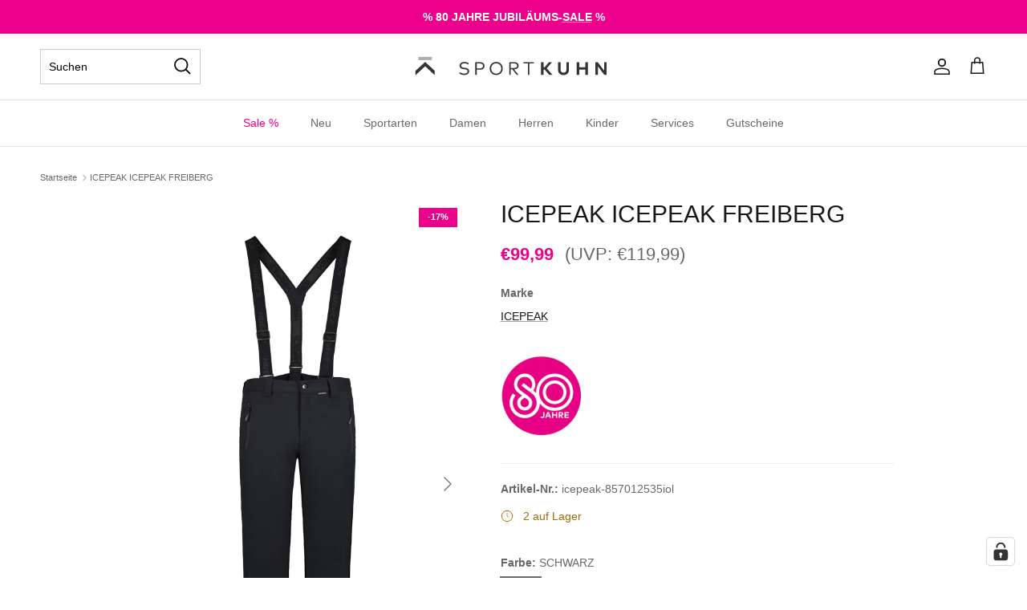

--- FILE ---
content_type: text/html; charset=utf-8
request_url: https://sport-kuhn.de/products/icepeak-857012535iol
body_size: 52790
content:
<!doctype html>
<html class="no-js" lang="de" dir="ltr">
<script type="application/javascript" data-authorizedby-entry src="https://app.authorizedpartner.com/badge-integrator/entry/main.js"></script>
<head>

<!-- Google Tag Manager -->
<script>(function(w,d,s,l,i){w[l]=w[l]||[];w[l].push({'gtm.start':
new Date().getTime(),event:'gtm.js'});var f=d.getElementsByTagName(s)[0],
j=d.createElement(s),dl=l!='dataLayer'?'&l='+l:'';j.async=true;j.src=
'https://www.googletagmanager.com/gtm.js?id='+i+dl;f.parentNode.insertBefore(j,f);
})(window,document,'script','dataLayer','GTM-W94XGBK');</script>
<!-- End Google Tag Manager --><meta charset="utf-8">
<meta name="viewport" content="width=device-width,initial-scale=1">
<title>ICEPEAK ICEPEAK FREIBERG &ndash; Sport Kuhn</title><link rel="canonical" href="https://sport-kuhn.de/products/icepeak-857012535iol"><link rel="icon" href="//sport-kuhn.de/cdn/shop/files/Favicon_Kuhn_Neues_Logo_62fcd69d-a7ca-4821-85e1-b7b476887bfd.png?crop=center&height=48&v=1711039394&width=48" type="image/png">
  <link rel="apple-touch-icon" href="//sport-kuhn.de/cdn/shop/files/Favicon_Kuhn_Neues_Logo_62fcd69d-a7ca-4821-85e1-b7b476887bfd.png?crop=center&height=180&v=1711039394&width=180"><meta name="description" content="Icepeak Hose für herren. Schmale Passform. Vorgeformte Kniebereiche. Kürzere Innenbeinlänge mit weiter geschnittenem Bund. Hosenbeinabschlüsse mit Reißverschluss. Regulierbare Hosenabschlüsse. Feste Schneefänge in den Hosenbeinen. Verstärkte Beinabschlüsse. Extrahoher Bund. Extrahoher Bund. Schmale Passform. Feste Schn"><meta property="og:site_name" content="Sport Kuhn">
<meta property="og:url" content="https://sport-kuhn.de/products/icepeak-857012535iol">
<meta property="og:title" content="ICEPEAK ICEPEAK FREIBERG">
<meta property="og:type" content="product">
<meta property="og:description" content="Icepeak Hose für herren. Schmale Passform. Vorgeformte Kniebereiche. Kürzere Innenbeinlänge mit weiter geschnittenem Bund. Hosenbeinabschlüsse mit Reißverschluss. Regulierbare Hosenabschlüsse. Feste Schneefänge in den Hosenbeinen. Verstärkte Beinabschlüsse. Extrahoher Bund. Extrahoher Bund. Schmale Passform. Feste Schn"><meta property="og:image" content="http://sport-kuhn.de/cdn/shop/files/icepeak_freiberg_857012535iol_990_1438.jpg?crop=center&height=1200&v=1759865063&width=1200">
  <meta property="og:image:secure_url" content="https://sport-kuhn.de/cdn/shop/files/icepeak_freiberg_857012535iol_990_1438.jpg?crop=center&height=1200&v=1759865063&width=1200">
  <meta property="og:image:width" content="882">
  <meta property="og:image:height" content="2500"><meta property="og:price:amount" content="99,99">
  <meta property="og:price:currency" content="EUR"><meta name="twitter:card" content="summary_large_image">
<meta name="twitter:title" content="ICEPEAK ICEPEAK FREIBERG">
<meta name="twitter:description" content="Icepeak Hose für herren. Schmale Passform. Vorgeformte Kniebereiche. Kürzere Innenbeinlänge mit weiter geschnittenem Bund. Hosenbeinabschlüsse mit Reißverschluss. Regulierbare Hosenabschlüsse. Feste Schneefänge in den Hosenbeinen. Verstärkte Beinabschlüsse. Extrahoher Bund. Extrahoher Bund. Schmale Passform. Feste Schn">
<style>@font-face {
  font-family: Arimo;
  font-weight: 400;
  font-style: normal;
  font-display: fallback;
  src: url("//sport-kuhn.de/cdn/fonts/arimo/arimo_n4.a7efb558ca22d2002248bbe6f302a98edee38e35.woff2") format("woff2"),
       url("//sport-kuhn.de/cdn/fonts/arimo/arimo_n4.0da809f7d1d5ede2a73be7094ac00741efdb6387.woff") format("woff");
}
@font-face {
  font-family: Arimo;
  font-weight: 700;
  font-style: normal;
  font-display: fallback;
  src: url("//sport-kuhn.de/cdn/fonts/arimo/arimo_n7.1d2d0638e6a1228d86beb0e10006e3280ccb2d04.woff2") format("woff2"),
       url("//sport-kuhn.de/cdn/fonts/arimo/arimo_n7.f4b9139e8eac4a17b38b8707044c20f54c3be479.woff") format("woff");
}
@font-face {
  font-family: Arimo;
  font-weight: 500;
  font-style: normal;
  font-display: fallback;
  src: url("//sport-kuhn.de/cdn/fonts/arimo/arimo_n5.a6cc016de05b75be63cb193704728ed8065f04bb.woff2") format("woff2"),
       url("//sport-kuhn.de/cdn/fonts/arimo/arimo_n5.e0d510a292c8c9059b1fcf519004ca9d3a6015a2.woff") format("woff");
}
@font-face {
  font-family: Arimo;
  font-weight: 400;
  font-style: italic;
  font-display: fallback;
  src: url("//sport-kuhn.de/cdn/fonts/arimo/arimo_i4.438ddb21a1b98c7230698d70dc1a21df235701b2.woff2") format("woff2"),
       url("//sport-kuhn.de/cdn/fonts/arimo/arimo_i4.0e1908a0dc1ec32fabb5a03a0c9ee2083f82e3d7.woff") format("woff");
}
@font-face {
  font-family: Arimo;
  font-weight: 700;
  font-style: italic;
  font-display: fallback;
  src: url("//sport-kuhn.de/cdn/fonts/arimo/arimo_i7.b9f09537c29041ec8d51f8cdb7c9b8e4f1f82cb1.woff2") format("woff2"),
       url("//sport-kuhn.de/cdn/fonts/arimo/arimo_i7.ec659fc855f754fd0b1bd052e606bba1058f73da.woff") format("woff");
}
@font-face {
  font-family: Arimo;
  font-weight: 400;
  font-style: normal;
  font-display: fallback;
  src: url("//sport-kuhn.de/cdn/fonts/arimo/arimo_n4.a7efb558ca22d2002248bbe6f302a98edee38e35.woff2") format("woff2"),
       url("//sport-kuhn.de/cdn/fonts/arimo/arimo_n4.0da809f7d1d5ede2a73be7094ac00741efdb6387.woff") format("woff");
}
@font-face {
  font-family: Arimo;
  font-weight: 700;
  font-style: normal;
  font-display: fallback;
  src: url("//sport-kuhn.de/cdn/fonts/arimo/arimo_n7.1d2d0638e6a1228d86beb0e10006e3280ccb2d04.woff2") format("woff2"),
       url("//sport-kuhn.de/cdn/fonts/arimo/arimo_n7.f4b9139e8eac4a17b38b8707044c20f54c3be479.woff") format("woff");
}
@font-face {
  font-family: Arimo;
  font-weight: 400;
  font-style: normal;
  font-display: fallback;
  src: url("//sport-kuhn.de/cdn/fonts/arimo/arimo_n4.a7efb558ca22d2002248bbe6f302a98edee38e35.woff2") format("woff2"),
       url("//sport-kuhn.de/cdn/fonts/arimo/arimo_n4.0da809f7d1d5ede2a73be7094ac00741efdb6387.woff") format("woff");
}
@font-face {
  font-family: Arimo;
  font-weight: 600;
  font-style: normal;
  font-display: fallback;
  src: url("//sport-kuhn.de/cdn/fonts/arimo/arimo_n6.9c18b0befd86597f319b7d7f925727d04c262b32.woff2") format("woff2"),
       url("//sport-kuhn.de/cdn/fonts/arimo/arimo_n6.422bf6679b81a8bfb1b25d19299a53688390c2b9.woff") format("woff");
}
@font-face {
   font-family: "Mark W01 Regular";
   src: ('https://cdn.shopify.com/s/files/1/0510/5034/8743/files/c061ab4d-74ab-4c1c-9399-152de03f973d_02bc00bf-3e5a-4133-88c6-3a163c6c4bf2.woff?v=1728296571');
   font-weight: normal;
   font-style: normal;
}

@font-face {
   font-family: "Mark W01 Bold";
   src: ('https://cdn.shopify.com/s/files/1/0510/5034/8743/files/e478d528-f58a-473a-bf84-d8b21b7f7107_1a264806-bf36-4a0d-b000-6d6b0ab15e9b.woff?v=1728296572');
   font-weight: bold;
   font-style: normal;
}:root {
  --page-container-width:          1600px;
  --reading-container-width:       720px;
  --divider-opacity:               0.14;
  --gutter-large:                  30px;
  --gutter-desktop:                20px;
  --gutter-mobile:                 16px;
  --section-padding:               50px;
  --larger-section-padding:        80px;
  --larger-section-padding-mobile: 60px;
  --largest-section-padding:       110px;
  --aos-animate-duration:          0.6s;

  --base-font-family:              Arimo, sans-serif;
  --base-font-weight:              400;
  --base-font-style:               normal;
  --heading-font-family:           Arimo, sans-serif;
  --heading-font-weight:           400;
  --heading-font-style:            normal;
  --logo-font-family:              Arimo, sans-serif;
  --logo-font-weight:              700;
  --logo-font-style:               normal;
  --nav-font-family:               Arimo, sans-serif;
  --nav-font-weight:               400;
  --nav-font-style:                normal;

  --base-text-size:14px;
  --base-line-height:              1.6;
  --input-text-size:16px;
  --smaller-text-size-1:11px;
  --smaller-text-size-2:14px;
  --smaller-text-size-3:11px;
  --smaller-text-size-4:10px;
  --larger-text-size:30px;
  --super-large-text-size:53px;
  --super-large-mobile-text-size:24px;
  --larger-mobile-text-size:24px;
  --logo-text-size:24px;--btn-letter-spacing: normal;
    --btn-text-transform: none;
    --button-text-size:  14px;
    --quickbuy-button-text-size: 14px;
    --small-feature-link-font-size: 1em;
    --input-btn-padding-top:             1em;
    --input-btn-padding-bottom:          1em;--heading-text-transform:none;
  --nav-text-size:                      14px;
  --mobile-menu-font-weight:            600;

  --body-bg-color:                      255 255 255;
  --bg-color:                           255 255 255;
  --body-text-color:                    103 104 105;
  --text-color:                         103 104 105;

  --header-text-col:                    #171717;--header-text-hover-col:             var(--main-nav-link-hover-col);--header-bg-col:                     #ffffff;
  --heading-color:                     23 23 23;
  --body-heading-color:                23 23 23;
  --heading-divider-col:               #e2e2e2;

  --logo-col:                          #171717;
  --main-nav-bg:                       #ffffff;
  --main-nav-link-col:                 #676869;
  --main-nav-link-hover-col:           #171717;
  --main-nav-link-featured-col:        #ec008c;

  --link-color:                        23 23 23;
  --body-link-color:                   23 23 23;

  --btn-bg-color:                        35 35 35;
  --btn-bg-hover-color:                  54 54 54;
  --btn-border-color:                    35 35 35;
  --btn-border-hover-color:              54 54 54;
  --btn-text-color:                      255 255 255;
  --btn-text-hover-color:                255 255 255;--btn-alt-bg-color:                    255 255 255;
  --btn-alt-text-color:                  35 35 35;
  --btn-alt-border-color:                35 35 35;
  --btn-alt-border-hover-color:          35 35 35;--btn-ter-bg-color:                    235 235 235;
  --btn-ter-text-color:                  52 53 54;
  --btn-ter-bg-hover-color:              35 35 35;
  --btn-ter-text-hover-color:            255 255 255;--btn-border-radius: 0;--color-scheme-default:                             #ffffff;
  --color-scheme-default-color:                       255 255 255;
  --color-scheme-default-text-color:                  103 104 105;
  --color-scheme-default-head-color:                  23 23 23;
  --color-scheme-default-link-color:                  23 23 23;
  --color-scheme-default-btn-text-color:              255 255 255;
  --color-scheme-default-btn-text-hover-color:        255 255 255;
  --color-scheme-default-btn-bg-color:                35 35 35;
  --color-scheme-default-btn-bg-hover-color:          54 54 54;
  --color-scheme-default-btn-border-color:            35 35 35;
  --color-scheme-default-btn-border-hover-color:      54 54 54;
  --color-scheme-default-btn-alt-text-color:          35 35 35;
  --color-scheme-default-btn-alt-bg-color:            255 255 255;
  --color-scheme-default-btn-alt-border-color:        35 35 35;
  --color-scheme-default-btn-alt-border-hover-color:  35 35 35;

  --color-scheme-1:                             #f7f7f8;
  --color-scheme-1-color:                       247 247 248;
  --color-scheme-1-text-color:                  103 104 105;
  --color-scheme-1-head-color:                  23 23 23;
  --color-scheme-1-link-color:                  23 23 23;
  --color-scheme-1-btn-text-color:              255 255 255;
  --color-scheme-1-btn-text-hover-color:        255 255 255;
  --color-scheme-1-btn-bg-color:                35 35 35;
  --color-scheme-1-btn-bg-hover-color:          0 0 0;
  --color-scheme-1-btn-border-color:            35 35 35;
  --color-scheme-1-btn-border-hover-color:      0 0 0;
  --color-scheme-1-btn-alt-text-color:          35 35 35;
  --color-scheme-1-btn-alt-bg-color:            255 255 255;
  --color-scheme-1-btn-alt-border-color:        35 35 35;
  --color-scheme-1-btn-alt-border-hover-color:  35 35 35;

  --color-scheme-2:                             #232323;
  --color-scheme-2-color:                       35 35 35;
  --color-scheme-2-text-color:                  255 255 255;
  --color-scheme-2-head-color:                  255 255 255;
  --color-scheme-2-link-color:                  255 255 255;
  --color-scheme-2-btn-text-color:              23 23 23;
  --color-scheme-2-btn-text-hover-color:        23 23 23;
  --color-scheme-2-btn-bg-color:                255 255 255;
  --color-scheme-2-btn-bg-hover-color:          226 226 226;
  --color-scheme-2-btn-border-color:            255 255 255;
  --color-scheme-2-btn-border-hover-color:      226 226 226;
  --color-scheme-2-btn-alt-text-color:          23 23 23;
  --color-scheme-2-btn-alt-bg-color:            255 255 255;
  --color-scheme-2-btn-alt-border-color:        23 23 23;
  --color-scheme-2-btn-alt-border-hover-color:  23 23 23;

  /* Shop Pay payment terms */
  --payment-terms-background-color:    #ffffff;--quickbuy-bg: 247 247 248;--body-input-background-color:       rgb(var(--body-bg-color));
  --input-background-color:            rgb(var(--body-bg-color));
  --body-input-text-color:             var(--body-text-color);
  --input-text-color:                  var(--body-text-color);
  --body-input-border-color:           rgb(217, 217, 218);
  --input-border-color:                rgb(217, 217, 218);
  --input-border-color-hover:          rgb(171, 172, 173);
  --input-border-color-active:         rgb(103, 104, 105);

  --swatch-cross-svg:                  url("data:image/svg+xml,%3Csvg xmlns='http://www.w3.org/2000/svg' width='240' height='240' viewBox='0 0 24 24' fill='none' stroke='rgb(217, 217, 218)' stroke-width='0.09' preserveAspectRatio='none' %3E%3Cline x1='24' y1='0' x2='0' y2='24'%3E%3C/line%3E%3C/svg%3E");
  --swatch-cross-hover:                url("data:image/svg+xml,%3Csvg xmlns='http://www.w3.org/2000/svg' width='240' height='240' viewBox='0 0 24 24' fill='none' stroke='rgb(171, 172, 173)' stroke-width='0.09' preserveAspectRatio='none' %3E%3Cline x1='24' y1='0' x2='0' y2='24'%3E%3C/line%3E%3C/svg%3E");
  --swatch-cross-active:               url("data:image/svg+xml,%3Csvg xmlns='http://www.w3.org/2000/svg' width='240' height='240' viewBox='0 0 24 24' fill='none' stroke='rgb(103, 104, 105)' stroke-width='0.09' preserveAspectRatio='none' %3E%3Cline x1='24' y1='0' x2='0' y2='24'%3E%3C/line%3E%3C/svg%3E");

  --footer-divider-col:                #e4e4e4;
  --footer-text-col:                   103 104 105;
  --footer-heading-col:                23 23 23;
  --footer-bg:                         #f7f7f8;--product-label-overlay-justify: flex-start;--product-label-overlay-align: flex-start;--product-label-overlay-reduction-text:   #ffffff;
  --product-label-overlay-reduction-bg:     #ec008c;
  --product-label-overlay-stock-text:       #ffffff;
  --product-label-overlay-stock-bg:         #4c4c4b;
  --product-label-overlay-new-text:         #808284;
  --product-label-overlay-new-bg:           #ffffff;
  --product-label-overlay-meta-text:        #171717;
  --product-label-overlay-meta-bg:          #66ff65;
  --product-label-sale-text:                #ec008c;
  --product-label-sold-text:                #171717;
  --product-label-preorder-text:            #60a57e;

  --product-block-crop-align:               center;

  
  --product-block-price-align:              flex-start;
  --product-block-price-item-margin-start:  initial;
  --product-block-price-item-margin-end:    .5rem;
  

  --collection-block-image-position:   center center;

  --swatch-picker-image-size:          50px;
  --swatch-crop-align:                 center center;

  --image-overlay-text-color:          255 255 255;--image-overlay-bg:                  rgba(23, 23, 23, 0.12);
  --image-overlay-shadow-start:        rgb(0 0 0 / 0.16);
  --image-overlay-box-opacity:         1.0;.image-overlay--bg-box .text-overlay .text-overlay__text {
      --image-overlay-box-bg: 255 255 255;
      --heading-color: var(--body-heading-color);
      --text-color: var(--body-text-color);
      --link-color: var(--body-link-color);
    }--product-inventory-ok-box-color:            #f2faf0;
  --product-inventory-ok-text-color:           #108043;
  --product-inventory-ok-icon-box-fill-color:  #fff;
  --product-inventory-low-box-color:           #fcf1cd;
  --product-inventory-low-text-color:          #a06c0a;
  --product-inventory-low-icon-box-fill-color: #fff;
  --product-inventory-low-text-color-channels: 16, 128, 67;
  --product-inventory-ok-text-color-channels:  160, 108, 10;

  --rating-star-color: 246 165 41;
}::selection {
    background: rgb(var(--body-heading-color));
    color: rgb(var(--body-bg-color));
  }
  ::-moz-selection {
    background: rgb(var(--body-heading-color));
    color: rgb(var(--body-bg-color));
  }.use-color-scheme--default {
  --product-label-sale-text:           #ec008c;
  --product-label-sold-text:           #171717;
  --product-label-preorder-text:       #60a57e;
  --input-background-color:            rgb(var(--body-bg-color));
  --input-text-color:                  var(--body-input-text-color);
  --input-border-color:                rgb(217, 217, 218);
  --input-border-color-hover:          rgb(171, 172, 173);
  --input-border-color-active:         rgb(103, 104, 105);
}</style>

  <link href="//sport-kuhn.de/cdn/shop/t/120/assets/main.css?v=163079945807456041221761662479" rel="stylesheet" type="text/css" media="all" />
<link rel="preload" as="font" href="//sport-kuhn.de/cdn/fonts/arimo/arimo_n4.a7efb558ca22d2002248bbe6f302a98edee38e35.woff2" type="font/woff2" crossorigin><link rel="preload" as="font" href="//sport-kuhn.de/cdn/fonts/arimo/arimo_n4.a7efb558ca22d2002248bbe6f302a98edee38e35.woff2" type="font/woff2" crossorigin><script>
    document.documentElement.className = document.documentElement.className.replace('no-js', 'js');

    window.theme = {
      info: {
        name: 'Symmetry',
        version: '7.3.0'
      },
      device: {
        hasTouch: window.matchMedia('(any-pointer: coarse)').matches,
        hasHover: window.matchMedia('(hover: hover)').matches
      },
      mediaQueries: {
        md: '(min-width: 768px)',
        productMediaCarouselBreak: '(min-width: 1041px)'
      },
      routes: {
        base: 'https://sport-kuhn.de',
        cart: '/cart',
        cartAdd: '/cart/add.js',
        cartUpdate: '/cart/update.js',
        predictiveSearch: '/search/suggest'
      },
      strings: {
        cartTermsConfirmation: "Sie müssen den Nutzungsbedingungen zustimmen, bevor Sie fortfahren.",
        cartItemsQuantityError: "Du kannst deinem Warenkorb nur [QUANTITY] Stück dieses Artikels hinzufügen.",
        generalSearchViewAll: "Alle Suchergebnisse anzeigen",
        noStock: "Ausverkauft",
        noVariant: "Nicht verfügbar",
        productsProductChooseA: "Wähle ein",
        generalSearchPages: "Seiten",
        generalSearchNoResultsWithoutTerms: "Leider haben wir keine Ergebnisse gefunden",
        shippingCalculator: {
          singleRate: "Es ist eine Versandrate verfügbar für:",
          multipleRates: "Versandkosten verfügbar, beginnend bei:",
          noRates: "Wir liefern nicht an dieses Ziel."
        }
      },
      settings: {
        moneyWithCurrencyFormat: "€{{amount_with_comma_separator}} EUR",
        cartType: "drawer",
        afterAddToCart: "drawer",
        quickbuyStyle: "off",
        externalLinksNewTab: true,
        internalLinksSmoothScroll: true
      }
    }

    theme.inlineNavigationCheck = function() {
      var pageHeader = document.querySelector('.pageheader'),
          inlineNavContainer = pageHeader.querySelector('.logo-area__left__inner'),
          inlineNav = inlineNavContainer.querySelector('.navigation--left');
      if (inlineNav && getComputedStyle(inlineNav).display != 'none') {
        var inlineMenuCentered = document.querySelector('.pageheader--layout-inline-menu-center'),
            logoContainer = document.querySelector('.logo-area__middle__inner');
        if(inlineMenuCentered) {
          var rightWidth = document.querySelector('.logo-area__right__inner').clientWidth,
              middleWidth = logoContainer.clientWidth,
              logoArea = document.querySelector('.logo-area'),
              computedLogoAreaStyle = getComputedStyle(logoArea),
              logoAreaInnerWidth = logoArea.clientWidth - Math.ceil(parseFloat(computedLogoAreaStyle.paddingLeft)) - Math.ceil(parseFloat(computedLogoAreaStyle.paddingRight)),
              availableNavWidth = logoAreaInnerWidth - Math.max(rightWidth, middleWidth) * 2 - 40;
          inlineNavContainer.style.maxWidth = availableNavWidth + 'px';
        }

        var firstInlineNavLink = inlineNav.querySelector('.navigation__item:first-child'),
            lastInlineNavLink = inlineNav.querySelector('.navigation__item:last-child');
        if (lastInlineNavLink) {
          var inlineNavWidth = null;
          if(document.querySelector('html[dir=rtl]')) {
            inlineNavWidth = firstInlineNavLink.offsetLeft - lastInlineNavLink.offsetLeft + firstInlineNavLink.offsetWidth;
          } else {
            inlineNavWidth = lastInlineNavLink.offsetLeft - firstInlineNavLink.offsetLeft + lastInlineNavLink.offsetWidth;
          }
          if (inlineNavContainer.offsetWidth >= inlineNavWidth) {
            pageHeader.classList.add('pageheader--layout-inline-permitted');
            var tallLogo = logoContainer.clientHeight > lastInlineNavLink.clientHeight + 20;
            if (tallLogo) {
              inlineNav.classList.add('navigation--tight-underline');
            } else {
              inlineNav.classList.remove('navigation--tight-underline');
            }
          } else {
            pageHeader.classList.remove('pageheader--layout-inline-permitted');
          }
        }
      }
    };

    theme.setInitialHeaderHeightProperty = () => {
      const section = document.querySelector('.section-header');
      if (section) {
        document.documentElement.style.setProperty('--theme-header-height', Math.ceil(section.clientHeight) + 'px');
      }
    };
  </script>

  <script src="//sport-kuhn.de/cdn/shop/t/120/assets/main.js?v=2387850603753554211753184338" defer></script>
    <script src="//sport-kuhn.de/cdn/shop/t/120/assets/animate-on-scroll.js?v=15249566486942820451753184338" defer></script>
    <link href="//sport-kuhn.de/cdn/shop/t/120/assets/animate-on-scroll.css?v=116824741000487223811753184338" rel="stylesheet" type="text/css" media="all" />
  

  <script>window.performance && window.performance.mark && window.performance.mark('shopify.content_for_header.start');</script><meta name="google-site-verification" content="LNzFmf5NB1mFe5XIz_3FIZqRhp4ArZV7U11jXw3Fxz4">
<meta name="google-site-verification" content="LNzFmf5NB1mFe5XIz_3FIZqRhp4ArZV7U11jXw3Fxz4">
<meta name="facebook-domain-verification" content="faw9umuda3iyqtfki8tff0ksiv9rw9">
<meta id="shopify-digital-wallet" name="shopify-digital-wallet" content="/51050348743/digital_wallets/dialog">
<meta name="shopify-checkout-api-token" content="12bda4a7fbf50ca72738cbc65397c205">
<meta id="in-context-paypal-metadata" data-shop-id="51050348743" data-venmo-supported="false" data-environment="production" data-locale="de_DE" data-paypal-v4="true" data-currency="EUR">
<link rel="alternate" type="application/json+oembed" href="https://sport-kuhn.de/products/icepeak-857012535iol.oembed">
<script async="async" src="/checkouts/internal/preloads.js?locale=de-DE"></script>
<script id="apple-pay-shop-capabilities" type="application/json">{"shopId":51050348743,"countryCode":"DE","currencyCode":"EUR","merchantCapabilities":["supports3DS"],"merchantId":"gid:\/\/shopify\/Shop\/51050348743","merchantName":"Sport Kuhn","requiredBillingContactFields":["postalAddress","email"],"requiredShippingContactFields":["postalAddress","email"],"shippingType":"shipping","supportedNetworks":["visa","maestro","masterCard"],"total":{"type":"pending","label":"Sport Kuhn","amount":"1.00"},"shopifyPaymentsEnabled":true,"supportsSubscriptions":true}</script>
<script id="shopify-features" type="application/json">{"accessToken":"12bda4a7fbf50ca72738cbc65397c205","betas":["rich-media-storefront-analytics"],"domain":"sport-kuhn.de","predictiveSearch":true,"shopId":51050348743,"locale":"de"}</script>
<script>var Shopify = Shopify || {};
Shopify.shop = "intersport-kuhn.myshopify.com";
Shopify.locale = "de";
Shopify.currency = {"active":"EUR","rate":"1.0"};
Shopify.country = "DE";
Shopify.theme = {"name":"Symmetry - Barrierefrei","id":182784557322,"schema_name":"Symmetry","schema_version":"7.3.0","theme_store_id":null,"role":"main"};
Shopify.theme.handle = "null";
Shopify.theme.style = {"id":null,"handle":null};
Shopify.cdnHost = "sport-kuhn.de/cdn";
Shopify.routes = Shopify.routes || {};
Shopify.routes.root = "/";</script>
<script type="module">!function(o){(o.Shopify=o.Shopify||{}).modules=!0}(window);</script>
<script>!function(o){function n(){var o=[];function n(){o.push(Array.prototype.slice.apply(arguments))}return n.q=o,n}var t=o.Shopify=o.Shopify||{};t.loadFeatures=n(),t.autoloadFeatures=n()}(window);</script>
<script id="shop-js-analytics" type="application/json">{"pageType":"product"}</script>
<script defer="defer" async type="module" src="//sport-kuhn.de/cdn/shopifycloud/shop-js/modules/v2/client.init-shop-cart-sync_XknANqpX.de.esm.js"></script>
<script defer="defer" async type="module" src="//sport-kuhn.de/cdn/shopifycloud/shop-js/modules/v2/chunk.common_DvdeXi9P.esm.js"></script>
<script type="module">
  await import("//sport-kuhn.de/cdn/shopifycloud/shop-js/modules/v2/client.init-shop-cart-sync_XknANqpX.de.esm.js");
await import("//sport-kuhn.de/cdn/shopifycloud/shop-js/modules/v2/chunk.common_DvdeXi9P.esm.js");

  window.Shopify.SignInWithShop?.initShopCartSync?.({"fedCMEnabled":true,"windoidEnabled":true});

</script>
<script>(function() {
  var isLoaded = false;
  function asyncLoad() {
    if (isLoaded) return;
    isLoaded = true;
    var urls = ["https:\/\/plugin.brevo.com\/integrations\/api\/automation\/script?user_connection_id=6138b3a28777223ef33a4352\u0026ma-key=ktbzk5n9ejst1oycrwqcpjhk\u0026shop=intersport-kuhn.myshopify.com","https:\/\/plugin.brevo.com\/integrations\/api\/sy\/cart_tracking\/script?user_connection_id=6138b3a28777223ef33a4352\u0026ma-key=ktbzk5n9ejst1oycrwqcpjhk\u0026shop=intersport-kuhn.myshopify.com"];
    for (var i = 0; i < urls.length; i++) {
      var s = document.createElement('script');
      s.type = 'text/javascript';
      s.async = true;
      s.src = urls[i];
      var x = document.getElementsByTagName('script')[0];
      x.parentNode.insertBefore(s, x);
    }
  };
  if(window.attachEvent) {
    window.attachEvent('onload', asyncLoad);
  } else {
    window.addEventListener('load', asyncLoad, false);
  }
})();</script>
<script id="__st">var __st={"a":51050348743,"offset":3600,"reqid":"dd1b5628-c01a-467e-b948-dabeb12c91cf-1768891442","pageurl":"sport-kuhn.de\/products\/icepeak-857012535iol","u":"4d4d411d9f29","p":"product","rtyp":"product","rid":10262376218890};</script>
<script>window.ShopifyPaypalV4VisibilityTracking = true;</script>
<script id="captcha-bootstrap">!function(){'use strict';const t='contact',e='account',n='new_comment',o=[[t,t],['blogs',n],['comments',n],[t,'customer']],c=[[e,'customer_login'],[e,'guest_login'],[e,'recover_customer_password'],[e,'create_customer']],r=t=>t.map((([t,e])=>`form[action*='/${t}']:not([data-nocaptcha='true']) input[name='form_type'][value='${e}']`)).join(','),a=t=>()=>t?[...document.querySelectorAll(t)].map((t=>t.form)):[];function s(){const t=[...o],e=r(t);return a(e)}const i='password',u='form_key',d=['recaptcha-v3-token','g-recaptcha-response','h-captcha-response',i],f=()=>{try{return window.sessionStorage}catch{return}},m='__shopify_v',_=t=>t.elements[u];function p(t,e,n=!1){try{const o=window.sessionStorage,c=JSON.parse(o.getItem(e)),{data:r}=function(t){const{data:e,action:n}=t;return t[m]||n?{data:e,action:n}:{data:t,action:n}}(c);for(const[e,n]of Object.entries(r))t.elements[e]&&(t.elements[e].value=n);n&&o.removeItem(e)}catch(o){console.error('form repopulation failed',{error:o})}}const l='form_type',E='cptcha';function T(t){t.dataset[E]=!0}const w=window,h=w.document,L='Shopify',v='ce_forms',y='captcha';let A=!1;((t,e)=>{const n=(g='f06e6c50-85a8-45c8-87d0-21a2b65856fe',I='https://cdn.shopify.com/shopifycloud/storefront-forms-hcaptcha/ce_storefront_forms_captcha_hcaptcha.v1.5.2.iife.js',D={infoText:'Durch hCaptcha geschützt',privacyText:'Datenschutz',termsText:'Allgemeine Geschäftsbedingungen'},(t,e,n)=>{const o=w[L][v],c=o.bindForm;if(c)return c(t,g,e,D).then(n);var r;o.q.push([[t,g,e,D],n]),r=I,A||(h.body.append(Object.assign(h.createElement('script'),{id:'captcha-provider',async:!0,src:r})),A=!0)});var g,I,D;w[L]=w[L]||{},w[L][v]=w[L][v]||{},w[L][v].q=[],w[L][y]=w[L][y]||{},w[L][y].protect=function(t,e){n(t,void 0,e),T(t)},Object.freeze(w[L][y]),function(t,e,n,w,h,L){const[v,y,A,g]=function(t,e,n){const i=e?o:[],u=t?c:[],d=[...i,...u],f=r(d),m=r(i),_=r(d.filter((([t,e])=>n.includes(e))));return[a(f),a(m),a(_),s()]}(w,h,L),I=t=>{const e=t.target;return e instanceof HTMLFormElement?e:e&&e.form},D=t=>v().includes(t);t.addEventListener('submit',(t=>{const e=I(t);if(!e)return;const n=D(e)&&!e.dataset.hcaptchaBound&&!e.dataset.recaptchaBound,o=_(e),c=g().includes(e)&&(!o||!o.value);(n||c)&&t.preventDefault(),c&&!n&&(function(t){try{if(!f())return;!function(t){const e=f();if(!e)return;const n=_(t);if(!n)return;const o=n.value;o&&e.removeItem(o)}(t);const e=Array.from(Array(32),(()=>Math.random().toString(36)[2])).join('');!function(t,e){_(t)||t.append(Object.assign(document.createElement('input'),{type:'hidden',name:u})),t.elements[u].value=e}(t,e),function(t,e){const n=f();if(!n)return;const o=[...t.querySelectorAll(`input[type='${i}']`)].map((({name:t})=>t)),c=[...d,...o],r={};for(const[a,s]of new FormData(t).entries())c.includes(a)||(r[a]=s);n.setItem(e,JSON.stringify({[m]:1,action:t.action,data:r}))}(t,e)}catch(e){console.error('failed to persist form',e)}}(e),e.submit())}));const S=(t,e)=>{t&&!t.dataset[E]&&(n(t,e.some((e=>e===t))),T(t))};for(const o of['focusin','change'])t.addEventListener(o,(t=>{const e=I(t);D(e)&&S(e,y())}));const B=e.get('form_key'),M=e.get(l),P=B&&M;t.addEventListener('DOMContentLoaded',(()=>{const t=y();if(P)for(const e of t)e.elements[l].value===M&&p(e,B);[...new Set([...A(),...v().filter((t=>'true'===t.dataset.shopifyCaptcha))])].forEach((e=>S(e,t)))}))}(h,new URLSearchParams(w.location.search),n,t,e,['guest_login'])})(!1,!0)}();</script>
<script integrity="sha256-4kQ18oKyAcykRKYeNunJcIwy7WH5gtpwJnB7kiuLZ1E=" data-source-attribution="shopify.loadfeatures" defer="defer" src="//sport-kuhn.de/cdn/shopifycloud/storefront/assets/storefront/load_feature-a0a9edcb.js" crossorigin="anonymous"></script>
<script data-source-attribution="shopify.dynamic_checkout.dynamic.init">var Shopify=Shopify||{};Shopify.PaymentButton=Shopify.PaymentButton||{isStorefrontPortableWallets:!0,init:function(){window.Shopify.PaymentButton.init=function(){};var t=document.createElement("script");t.src="https://sport-kuhn.de/cdn/shopifycloud/portable-wallets/latest/portable-wallets.de.js",t.type="module",document.head.appendChild(t)}};
</script>
<script data-source-attribution="shopify.dynamic_checkout.buyer_consent">
  function portableWalletsHideBuyerConsent(e){var t=document.getElementById("shopify-buyer-consent"),n=document.getElementById("shopify-subscription-policy-button");t&&n&&(t.classList.add("hidden"),t.setAttribute("aria-hidden","true"),n.removeEventListener("click",e))}function portableWalletsShowBuyerConsent(e){var t=document.getElementById("shopify-buyer-consent"),n=document.getElementById("shopify-subscription-policy-button");t&&n&&(t.classList.remove("hidden"),t.removeAttribute("aria-hidden"),n.addEventListener("click",e))}window.Shopify?.PaymentButton&&(window.Shopify.PaymentButton.hideBuyerConsent=portableWalletsHideBuyerConsent,window.Shopify.PaymentButton.showBuyerConsent=portableWalletsShowBuyerConsent);
</script>
<script>
  function portableWalletsCleanup(e){e&&e.src&&console.error("Failed to load portable wallets script "+e.src);var t=document.querySelectorAll("shopify-accelerated-checkout .shopify-payment-button__skeleton, shopify-accelerated-checkout-cart .wallet-cart-button__skeleton"),e=document.getElementById("shopify-buyer-consent");for(let e=0;e<t.length;e++)t[e].remove();e&&e.remove()}function portableWalletsNotLoadedAsModule(e){e instanceof ErrorEvent&&"string"==typeof e.message&&e.message.includes("import.meta")&&"string"==typeof e.filename&&e.filename.includes("portable-wallets")&&(window.removeEventListener("error",portableWalletsNotLoadedAsModule),window.Shopify.PaymentButton.failedToLoad=e,"loading"===document.readyState?document.addEventListener("DOMContentLoaded",window.Shopify.PaymentButton.init):window.Shopify.PaymentButton.init())}window.addEventListener("error",portableWalletsNotLoadedAsModule);
</script>

<script type="module" src="https://sport-kuhn.de/cdn/shopifycloud/portable-wallets/latest/portable-wallets.de.js" onError="portableWalletsCleanup(this)" crossorigin="anonymous"></script>
<script nomodule>
  document.addEventListener("DOMContentLoaded", portableWalletsCleanup);
</script>

<link id="shopify-accelerated-checkout-styles" rel="stylesheet" media="screen" href="https://sport-kuhn.de/cdn/shopifycloud/portable-wallets/latest/accelerated-checkout-backwards-compat.css" crossorigin="anonymous">
<style id="shopify-accelerated-checkout-cart">
        #shopify-buyer-consent {
  margin-top: 1em;
  display: inline-block;
  width: 100%;
}

#shopify-buyer-consent.hidden {
  display: none;
}

#shopify-subscription-policy-button {
  background: none;
  border: none;
  padding: 0;
  text-decoration: underline;
  font-size: inherit;
  cursor: pointer;
}

#shopify-subscription-policy-button::before {
  box-shadow: none;
}

      </style>
<script id="sections-script" data-sections="related-products" defer="defer" src="//sport-kuhn.de/cdn/shop/t/120/compiled_assets/scripts.js?44750"></script>
<script>window.performance && window.performance.mark && window.performance.mark('shopify.content_for_header.end');</script>
<!-- CC Custom Head Start --><!-- CC Custom Head End -->

<!-- BEGIN app block: shopify://apps/complianz-gdpr-cookie-consent/blocks/bc-block/e49729f0-d37d-4e24-ac65-e0e2f472ac27 -->

    
    
    
<link id='complianz-css' rel="stylesheet" href=https://cdn.shopify.com/extensions/019a2fb2-ee57-75e6-ac86-acfd14822c1d/gdpr-legal-cookie-74/assets/complainz.css media="print" onload="this.media='all'">
    <style>
        #Compliance-iframe.Compliance-iframe-branded > div.purposes-header,
        #Compliance-iframe.Compliance-iframe-branded > div.cmplc-cmp-header,
        #purposes-container > div.purposes-header,
        #Compliance-cs-banner .Compliance-cs-brand {
            background-color: #ffffff !important;
            color: #000000!important;
        }
        #Compliance-iframe.Compliance-iframe-branded .purposes-header .cmplc-btn-cp ,
        #Compliance-iframe.Compliance-iframe-branded .purposes-header .cmplc-btn-cp:hover,
        #Compliance-iframe.Compliance-iframe-branded .purposes-header .cmplc-btn-back:hover  {
            background-color: #ffffff !important;
            opacity: 1 !important;
        }
        #Compliance-cs-banner .cmplc-toggle .cmplc-toggle-label {
            color: #ffffff!important;
        }
        #Compliance-iframe.Compliance-iframe-branded .purposes-header .cmplc-btn-cp:hover,
        #Compliance-iframe.Compliance-iframe-branded .purposes-header .cmplc-btn-back:hover {
            background-color: #000000!important;
            color: #ffffff!important;
        }
        #Compliance-cs-banner #Compliance-cs-title {
            font-size: 14px !important;
        }
        #Compliance-cs-banner .Compliance-cs-content,
        #Compliance-cs-title,
        .cmplc-toggle-checkbox.granular-control-checkbox span {
            background-color: #ffffff !important;
            color: #000000 !important;
            font-size: 14px !important;
        }
        #Compliance-cs-banner .Compliance-cs-close-btn {
            font-size: 14px !important;
            background-color: #ffffff !important;
        }
        #Compliance-cs-banner .Compliance-cs-opt-group {
            color: #ffffff !important;
        }
        #Compliance-cs-banner .Compliance-cs-opt-group button,
        .Compliance-alert button.Compliance-button-cancel {
            background-color: #ffffff!important;
            color: #000000!important;
        }
        #Compliance-cs-banner .Compliance-cs-opt-group button.Compliance-cs-accept-btn,
        #Compliance-cs-banner .Compliance-cs-opt-group button.Compliance-cs-btn-primary,
        .Compliance-alert button.Compliance-button-confirm {
            background-color: #232323 !important;
            color: #FFFFFF !important;
        }
        #Compliance-cs-banner .Compliance-cs-opt-group button.Compliance-cs-reject-btn {
            background-color: #232323!important;
            color: #FFFFFF!important;
        }

        #Compliance-cs-banner .Compliance-banner-content button {
            cursor: pointer !important;
            color: currentColor !important;
            text-decoration: underline !important;
            border: none !important;
            background-color: transparent !important;
            font-size: 100% !important;
            padding: 0 !important;
        }

        #Compliance-cs-banner .Compliance-cs-opt-group button {
            border-radius: 4px !important;
            padding-block: 10px !important;
        }
        @media (min-width: 640px) {
            #Compliance-cs-banner.Compliance-cs-default-floating:not(.Compliance-cs-top):not(.Compliance-cs-center) .Compliance-cs-container, #Compliance-cs-banner.Compliance-cs-default-floating:not(.Compliance-cs-bottom):not(.Compliance-cs-center) .Compliance-cs-container, #Compliance-cs-banner.Compliance-cs-default-floating.Compliance-cs-center:not(.Compliance-cs-top):not(.Compliance-cs-bottom) .Compliance-cs-container {
                width: 560px !important;
            }
            #Compliance-cs-banner.Compliance-cs-default-floating:not(.Compliance-cs-top):not(.Compliance-cs-center) .Compliance-cs-opt-group, #Compliance-cs-banner.Compliance-cs-default-floating:not(.Compliance-cs-bottom):not(.Compliance-cs-center) .Compliance-cs-opt-group, #Compliance-cs-banner.Compliance-cs-default-floating.Compliance-cs-center:not(.Compliance-cs-top):not(.Compliance-cs-bottom) .Compliance-cs-opt-group {
                flex-direction: row !important;
            }
            #Compliance-cs-banner .Compliance-cs-opt-group button:not(:last-of-type),
            #Compliance-cs-banner .Compliance-cs-opt-group button {
                margin-right: 4px !important;
            }
            #Compliance-cs-banner .Compliance-cs-container .Compliance-cs-brand {
                position: relative !important;
                inset-block-start: 6px;
            }
        }
        #Compliance-cs-banner.Compliance-cs-default-floating:not(.Compliance-cs-top):not(.Compliance-cs-center) .Compliance-cs-opt-group > div, #Compliance-cs-banner.Compliance-cs-default-floating:not(.Compliance-cs-bottom):not(.Compliance-cs-center) .Compliance-cs-opt-group > div, #Compliance-cs-banner.Compliance-cs-default-floating.Compliance-cs-center:not(.Compliance-cs-top):not(.Compliance-cs-bottom) .Compliance-cs-opt-group > div {
            flex-direction: row-reverse;
            width: 100% !important;
        }

        .Compliance-cs-brand-badge-outer, .Compliance-cs-brand-badge, #Compliance-cs-banner.Compliance-cs-default-floating.Compliance-cs-bottom .Compliance-cs-brand-badge-outer,
        #Compliance-cs-banner.Compliance-cs-default.Compliance-cs-bottom .Compliance-cs-brand-badge-outer,
        #Compliance-cs-banner.Compliance-cs-default:not(.Compliance-cs-left) .Compliance-cs-brand-badge-outer,
        #Compliance-cs-banner.Compliance-cs-default-floating:not(.Compliance-cs-left) .Compliance-cs-brand-badge-outer {
            display: none !important
        }

        #Compliance-cs-banner:not(.Compliance-cs-top):not(.Compliance-cs-bottom) .Compliance-cs-container.Compliance-cs-themed {
            flex-direction: row !important;
        }

        #Compliance-cs-banner #Compliance-cs-title,
        #Compliance-cs-banner #Compliance-cs-custom-title {
            justify-self: center !important;
            font-size: 14px !important;
            font-family: -apple-system,sans-serif !important;
            margin-inline: auto !important;
            width: 55% !important;
            text-align: center;
            font-weight: 600;
            visibility: unset;
        }

        @media (max-width: 640px) {
            #Compliance-cs-banner #Compliance-cs-title,
            #Compliance-cs-banner #Compliance-cs-custom-title {
                display: block;
            }
        }

        #Compliance-cs-banner .Compliance-cs-brand img {
            max-width: 110px !important;
            min-height: 32px !important;
        }
        #Compliance-cs-banner .Compliance-cs-container .Compliance-cs-brand {
            background: none !important;
            padding: 0px !important;
            margin-block-start:10px !important;
            margin-inline-start:16px !important;
        }

        #Compliance-cs-banner .Compliance-cs-opt-group button {
            padding-inline: 4px !important;
        }

    </style>
    
    
    
    

    <script type="text/javascript">
        function loadScript(src) {
            return new Promise((resolve, reject) => {
                const s = document.createElement("script");
                s.src = src;
                s.charset = "UTF-8";
                s.onload = resolve;
                s.onerror = reject;
                document.head.appendChild(s);
            });
        }

        function filterGoogleConsentModeURLs(domainsArray) {
            const googleConsentModeComplianzURls = [
                // 197, # Google Tag Manager:
                {"domain":"s.www.googletagmanager.com", "path":""},
                {"domain":"www.tagmanager.google.com", "path":""},
                {"domain":"www.googletagmanager.com", "path":""},
                {"domain":"googletagmanager.com", "path":""},
                {"domain":"tagassistant.google.com", "path":""},
                {"domain":"tagmanager.google.com", "path":""},

                // 2110, # Google Analytics 4:
                {"domain":"www.analytics.google.com", "path":""},
                {"domain":"www.google-analytics.com", "path":""},
                {"domain":"ssl.google-analytics.com", "path":""},
                {"domain":"google-analytics.com", "path":""},
                {"domain":"analytics.google.com", "path":""},
                {"domain":"region1.google-analytics.com", "path":""},
                {"domain":"region1.analytics.google.com", "path":""},
                {"domain":"*.google-analytics.com", "path":""},
                {"domain":"www.googletagmanager.com", "path":"/gtag/js?id=G"},
                {"domain":"googletagmanager.com", "path":"/gtag/js?id=UA"},
                {"domain":"www.googletagmanager.com", "path":"/gtag/js?id=UA"},
                {"domain":"googletagmanager.com", "path":"/gtag/js?id=G"},

                // 177, # Google Ads conversion tracking:
                {"domain":"googlesyndication.com", "path":""},
                {"domain":"media.admob.com", "path":""},
                {"domain":"gmodules.com", "path":""},
                {"domain":"ad.ytsa.net", "path":""},
                {"domain":"dartmotif.net", "path":""},
                {"domain":"dmtry.com", "path":""},
                {"domain":"go.channelintelligence.com", "path":""},
                {"domain":"googleusercontent.com", "path":""},
                {"domain":"googlevideo.com", "path":""},
                {"domain":"gvt1.com", "path":""},
                {"domain":"links.channelintelligence.com", "path":""},
                {"domain":"obrasilinteirojoga.com.br", "path":""},
                {"domain":"pcdn.tcgmsrv.net", "path":""},
                {"domain":"rdr.tag.channelintelligence.com", "path":""},
                {"domain":"static.googleadsserving.cn", "path":""},
                {"domain":"studioapi.doubleclick.com", "path":""},
                {"domain":"teracent.net", "path":""},
                {"domain":"ttwbs.channelintelligence.com", "path":""},
                {"domain":"wtb.channelintelligence.com", "path":""},
                {"domain":"youknowbest.com", "path":""},
                {"domain":"doubleclick.net", "path":""},
                {"domain":"redirector.gvt1.com", "path":""},

                //116, # Google Ads Remarketing
                {"domain":"googlesyndication.com", "path":""},
                {"domain":"media.admob.com", "path":""},
                {"domain":"gmodules.com", "path":""},
                {"domain":"ad.ytsa.net", "path":""},
                {"domain":"dartmotif.net", "path":""},
                {"domain":"dmtry.com", "path":""},
                {"domain":"go.channelintelligence.com", "path":""},
                {"domain":"googleusercontent.com", "path":""},
                {"domain":"googlevideo.com", "path":""},
                {"domain":"gvt1.com", "path":""},
                {"domain":"links.channelintelligence.com", "path":""},
                {"domain":"obrasilinteirojoga.com.br", "path":""},
                {"domain":"pcdn.tcgmsrv.net", "path":""},
                {"domain":"rdr.tag.channelintelligence.com", "path":""},
                {"domain":"static.googleadsserving.cn", "path":""},
                {"domain":"studioapi.doubleclick.com", "path":""},
                {"domain":"teracent.net", "path":""},
                {"domain":"ttwbs.channelintelligence.com", "path":""},
                {"domain":"wtb.channelintelligence.com", "path":""},
                {"domain":"youknowbest.com", "path":""},
                {"domain":"doubleclick.net", "path":""},
                {"domain":"redirector.gvt1.com", "path":""}
            ];

            if (!Array.isArray(domainsArray)) { 
                return [];
            }

            const blockedPairs = new Map();
            for (const rule of googleConsentModeComplianzURls) {
                if (!blockedPairs.has(rule.domain)) {
                    blockedPairs.set(rule.domain, new Set());
                }
                blockedPairs.get(rule.domain).add(rule.path);
            }

            return domainsArray.filter(item => {
                const paths = blockedPairs.get(item.d);
                return !(paths && paths.has(item.p));
            });
        }

        function setupAutoblockingByDomain() {
            // autoblocking by domain
            const autoblockByDomainArray = [];
            const prefixID = '10000' // to not get mixed with real metis ids
            let cmpBlockerDomains = []
            let cmpCmplcVendorsPurposes = {}
            let counter = 1
            for (const object of autoblockByDomainArray) {
                cmpBlockerDomains.push({
                    d: object.d,
                    p: object.path,
                    v: prefixID + counter,
                });
                counter++;
            }
            
            counter = 1
            for (const object of autoblockByDomainArray) {
                cmpCmplcVendorsPurposes[prefixID + counter] = object?.p ?? '1';
                counter++;
            }

            Object.defineProperty(window, "cmp_cmplc_vendors_purposes", {
                get() {
                    return cmpCmplcVendorsPurposes;
                },
                set(value) {
                    cmpCmplcVendorsPurposes = { ...cmpCmplcVendorsPurposes, ...value };
                }
            });
            const basicGmc = false;


            Object.defineProperty(window, "cmp_importblockerdomains", {
                get() {
                    if (basicGmc) {
                        return filterGoogleConsentModeURLs(cmpBlockerDomains);
                    }
                    return cmpBlockerDomains;
                },
                set(value) {
                    cmpBlockerDomains = [ ...cmpBlockerDomains, ...value ];
                }
            });
        }

        function enforceRejectionRecovery() {
            const base = (window._cmplc = window._cmplc || {});
            const featuresHolder = {};

            function lockFlagOn(holder) {
                const desc = Object.getOwnPropertyDescriptor(holder, 'rejection_recovery');
                if (!desc) {
                    Object.defineProperty(holder, 'rejection_recovery', {
                        get() { return true; },
                        set(_) { /* ignore */ },
                        enumerable: true,
                        configurable: false
                    });
                }
                return holder;
            }

            Object.defineProperty(base, 'csFeatures', {
                configurable: false,
                enumerable: true,
                get() {
                    return featuresHolder;
                },
                set(obj) {
                    if (obj && typeof obj === 'object') {
                        Object.keys(obj).forEach(k => {
                            if (k !== 'rejection_recovery') {
                                featuresHolder[k] = obj[k];
                            }
                        });
                    }
                    // we lock it, it won't try to redefine
                    lockFlagOn(featuresHolder);
                }
            });

            // Ensure an object is exposed even if read early
            if (!('csFeatures' in base)) {
                base.csFeatures = {};
            } else {
                // If someone already set it synchronously, merge and lock now.
                base.csFeatures = base.csFeatures;
            }
        }

        function splitDomains(joinedString) {
            if (!joinedString) {
                return []; // empty string -> empty array
            }
            return joinedString.split(";");
        }

        function setupWhitelist() {
            // Whitelist by domain:
            const whitelistString = "";
            const whitelist_array = [...splitDomains(whitelistString)];
            if (Array.isArray(window?.cmp_block_ignoredomains)) {
                window.cmp_block_ignoredomains = [...whitelist_array, ...window.cmp_block_ignoredomains];
            }
        }

        async function initCompliance() {
            const currentCsConfiguration = {"banner":{"acceptButtonDisplay":true,"rejectButtonDisplay":true,"customizeButtonDisplay":true,"position":"float-bottom-center","backgroundOverlay":false,"fontSize":"14px","content":"","title":"","hideTitle":false,"acceptButtonCaption":"","rejectButtonCaption":"","customizeButtonCaption":"","cookiePolicyLinkCaption":"","privacyWidget":true,"privacyWidgetPosition":"bottom-right","logo":"data:image\/svg+xml;base64,[base64]","brandTextColor":"#000000","brandBackgroundColor":"#ffffff","backgroundColor":"#ffffff","textColor":"#000000","acceptButtonColor":"#232323","acceptButtonCaptionColor":"#FFFFFF","rejectButtonColor":"#232323","rejectButtonCaptionColor":"#FFFFFF","customizeButtonColor":"#ffffff","customizeButtonCaptionColor":"#000000","applyStyles":"false"},"privacyWidget":true,"siteId":"4117450","cookiePolicyIds":{"de":31212409}};
            const preview_config = {"format_and_position":{"has_background_overlay":false,"position":"float-bottom-center"},"text":{"fontsize":"14px","content":{"main":{"de":"Wir verwenden Cookies. Viele sind notwendig, um die Website und ihre Funktionen zu betreiben, andere sind für statistische oder Marketingzwecke. Wir verwenden nur die Daten, für die du uns dein Einverständnis gibst. Mit der Entscheidung \"Nur essentielle Cookies akzeptieren\" werden wir keine Cookies setzen, die nicht für den Betrieb der Seite notwendig sind. Du kannst deine Entscheidung jederzeit zurückziehen bzw. ändern, indem du den Bereich \"Cookie Auswahl\" im Footer dieser Seite aufrufst. Hinweis auf Verarbeitung deiner auf dieser Webseite erhobenen Daten in den USA durch Google, Meta, YouTube, X, Linkedin: Indem du auf \"Alle akzeptieren\" klickst, willigst du zugleich gem. Art. 49 Abs. 1 S. 1 lit. a DSGVO ein, dass deine Daten in den USA verarbeitet werden. Die USA werden vom Europäischen Gerichtshof als ein Land mit einem nach EU-Standards unzureichendem Datenschutznivea eingeschätzt. Es besteht insbesondere das Risiko, dass deine Daten durch US-Behörden, zu Kontroll- und Überwachungszwecken, möglicherweise auch ohne Rechtsbehelfsmöglichkeiten, verarbeitet werden können. Wenn du auf \"Nur essentielle Cookiesakzeptieren\" klickst, findet die vorgehend beschriebene Übermittlung nicht statt."},"accept":{"de":"Alle akzeptieren"},"reject":{"de":"Nur essentielle Cookies akzeptieren"},"learnMore":"","cp_caption":{"de":""},"title":"","hideTitle":false}},"theme":{"setting_type":2,"standard":{"subtype":"light"},"color":{"selected_color":"Coral","selected_color_style":"neutral"},"custom":{"main":{"background":"#ffffff","text":"#000000"},"acceptButton":{"background":"#232323","text":"#FFFFFF"},"rejectButton":{"background":"#232323","text":"#FFFFFF"},"learnMoreButton":{"background":"#ffffff","text":"#000000"}},"logo":{"type":3,"add_from_url":{"url":"","brand_header_color":"#ffffff","brand_text_color":"#000000"},"upload":{"src":"data:image\/svg+xml;base64,[base64]","brand_header_color":"#ffffff","brand_text_color":"#000000"}}},"privacyWidget":true,"cookiePolicyPageUrl":"\/pages\/datenschutz","privacyPolicyPageUrl":"\/pages\/datenschutz","primaryDomain":"https:\/\/sport-kuhn.de","privacyWidgetPosition":"bottom-right"};
            const settings = {"businessLocation":"DE","targetLocations":["DE"],"legislations":{"isAutomatic":false,"customLegislations":{"gdprApplies":true,"usprApplies":false,"ccpaApplies":false,"lgpdApplies":false}},"googleConsentMode":true,"enableTcf":false,"fallbackLanguage":"de","emailNotification":true,"reviewModalDismissed":true,"reviewModalDismissedAt":"2025-08-13T12:39:18.804Z","showProgressGuide":false};

            const supportedLangs = [
            'bg','ca','cs','da','de','el','en','en-GB','es','et',
            'fi','fr','hr','hu','it','lt','lv','nl','no','pl',
            'pt','pt-BR','ro','ru','sk','sl','sv'
            ];

            // Build i18n map; prefer globals (e.g., window.it / window.en) if your locale files define them,
            // otherwise fall back to Liquid-injected JSON (cleaned_*).
            const currentLang = "de";
            const fallbackLang = "de";

            let cmplc_i18n = {};

            // fallback first
            (function attachFallback() {
                // If your external locale file defines a global like "window[<lang>]"
                if (typeof window[fallbackLang] !== "undefined") {
                    cmplc_i18n[fallbackLang] = window[fallbackLang];
                    return;
                }
            })();

            // then current
            (function attachCurrent() {
            if (supportedLangs.includes(currentLang)) {
                if (typeof window[currentLang] !== "undefined") {
                    cmplc_i18n[currentLang] = window[currentLang];
                    return;
                }
            }
            })();

            const isPrimaryLang = true;
            const primaryDomain = "https://sport-kuhn.de";
            const cookiePolicyPageUrl = "/pages/datenschutz";
            const privacyPolicyPageUrl = "/pages/datenschutz";

            const cookiePolicyId =
            currentCsConfiguration?.cookiePolicyIds[currentLang] ??
            currentCsConfiguration?.cookiePolicyIds[fallbackLang];

            // 🔴 IMPORTANT: make _cmplc global
            window._cmplc = window?._cmplc || [];
            const _cmplc = window._cmplc;

            _cmplc.csConfiguration = {
                ..._cmplc.csConfiguration,
                ...currentCsConfiguration,
                cookiePolicyId,
                consentOnContinuedBrowsing:  false,
                perPurposeConsent:           true,
                countryDetection:            true,
                enableGdpr:                  settings?.legislations?.customLegislations?.gdprApplies,
                enableUspr:                  settings?.legislations?.customLegislations?.usprApplies,
                enableCcpa:                  settings?.legislations?.customLegislations?.ccpaApplies,
                enableLgpd:                  settings?.legislations?.customLegislations?.lgpdApplies,
                googleConsentMode:           settings?.googleConsentMode,
                uetConsentMode:              settings?.microsoftConsentMode,
                enableTcf:                   settings?.enableTcf,
                tcfPublisherCC:              settings?.businessLocation,
                lang:                        supportedLangs.includes(currentLang) ? currentLang : fallbackLang,
                i18n:                        cmplc_i18n,
                brand:                       'Complianz',
                cookiePolicyInOtherWindow:   true,
                cookiePolicyUrl:             `${primaryDomain}${isPrimaryLang ? '' : '/' + currentLang}${cookiePolicyPageUrl}`,
                privacyPolicyUrl:            `${primaryDomain}${isPrimaryLang ? '' : '/' + currentLang}${privacyPolicyPageUrl}`,
                floatingPreferencesButtonDisplay: currentCsConfiguration?.privacyWidget ? (currentCsConfiguration?.banner?.privacyWidgetPosition ?? 'bottom-right') : false,
                cmpId:                       { tcf: 332 },
                callback:                    {},
                purposes:                    "1, 2, 3, 4, 5",
                promptToAcceptOnBlockedElements: true,
                googleEnableAdvertiserConsentMode: settings?.googleConsentMode && settings?.enableTcf
            };

            const customeContent = preview_config?.text?.content ?? {};
            const titleContent =
            customeContent?.title?.hasOwnProperty(currentLang) ? customeContent?.title[currentLang] :
            customeContent?.title?.hasOwnProperty(fallbackLang) ? customeContent?.title[fallbackLang] : '';
            let mainContent =
            customeContent?.main?.hasOwnProperty(currentLang) ? customeContent?.main[currentLang] :
            customeContent?.main?.hasOwnProperty(fallbackLang) ? customeContent?.main[fallbackLang] : '';
            if (titleContent !== '') {
            mainContent = mainContent !== '' ? `<h2 id='Compliance-cs-custom-title'>${titleContent}</h2>${mainContent}` : '';
            }

            _cmplc.csConfiguration.banner = {
            ..._cmplc.csConfiguration.banner,
            content: mainContent,
            acceptButtonCaption:
                customeContent?.accept?.hasOwnProperty(currentLang) ? customeContent?.accept[currentLang] :
                customeContent?.accept?.hasOwnProperty(fallbackLang) ? customeContent?.accept[fallbackLang] : '',
            rejectButtonCaption:
                customeContent?.reject?.hasOwnProperty(currentLang) ? customeContent?.reject[currentLang] :
                customeContent?.reject?.hasOwnProperty(fallbackLang) ? customeContent?.reject[fallbackLang] : '',
            customizeButtonCaption:
                customeContent?.learnMore?.hasOwnProperty(currentLang) ? customeContent?.learnMore[currentLang] :
                customeContent?.learnMore?.hasOwnProperty(fallbackLang) ? customeContent?.learnMore[fallbackLang] : '',
            cookiePolicyLinkCaption:
                customeContent?.cp_caption?.hasOwnProperty(currentLang) ? customeContent?.cp_caption[currentLang] :
                customeContent?.cp_caption?.hasOwnProperty(fallbackLang) ? customeContent?.cp_caption[fallbackLang] : '',
            };

            var onPreferenceExpressedOrNotNeededCallback = function(prefs) {
                var isPrefEmpty = !prefs || Object.keys(prefs).length === 0;
                var consent = isPrefEmpty ? _cmplc.cs.api.getPreferences() : prefs;
                var shopifyPurposes = {
                    "analytics": [4, 's'],
                    "marketing": [5, 'adv'],
                    "preferences": [2, 3],
                    "sale_of_data": ['s', 'sh'],
                }
                var expressedConsent = {};
                Object.keys(shopifyPurposes).forEach(function(purposeItem) {
                    var purposeExpressed = null
                    shopifyPurposes[purposeItem].forEach(item => {
                    if (consent.purposes && typeof consent.purposes[item] === 'boolean') {
                        purposeExpressed = consent.purposes[item];
                    }
                    if (consent.uspr && typeof consent.uspr[item] === 'boolean' && purposeExpressed !== false) {
                        purposeExpressed = consent.uspr[item];
                    }
                    })
                    if (typeof purposeExpressed === 'boolean') {
                        expressedConsent[purposeItem] = purposeExpressed;
                    }
                })

                var oldConsentOfCustomer = Shopify.customerPrivacy.currentVisitorConsent();
                if (oldConsentOfCustomer["sale_of_data"] !== 'no') {
                    expressedConsent["sale_of_data"] = true;
                }

                window.Shopify.customerPrivacy.setTrackingConsent(expressedConsent, function() {});
            }

            var onCcpaOptOutCallback = function () {
                window.Shopify.customerPrivacy.setTrackingConsent({ "sale_of_data": false });
            }
        
            var onReady = function () {
                const currentConsent = window.Shopify.customerPrivacy.currentVisitorConsent();
                delete currentConsent['sale_of_data'];
                if (Object.values(currentConsent).some(consent => consent !== '') || !_cmplc.cs.state.needsConsent) {
                    return;
                }
                window._cmplc.cs.api.showBanner();
            }

            _cmplc.csConfiguration.callback.onPreferenceExpressedOrNotNeeded = onPreferenceExpressedOrNotNeededCallback;
            _cmplc.csConfiguration.callback.onCcpaOptOut = onCcpaOptOutCallback;
            _cmplc.csConfiguration.callback.onReady = onReady;

            window.dispatchEvent(new CustomEvent('cmplc::configurationIsSet'));
            window.COMPLIANZ_CONFIGURATION_IS_SET = true;

            if (settings?.disableAutoBlocking === true) {
                await loadScript(`https://cs.complianz.io/sync/${currentCsConfiguration.siteId}.js`)
                return;
            }

            // Load Complianz autoblocking AFTER config is set and global
            await loadScript(`https://cs.complianz.io/autoblocking/${currentCsConfiguration.siteId}.js`)
        }

        Promise.all([
            loadScript("https://cdn.shopify.com/extensions/019a2fb2-ee57-75e6-ac86-acfd14822c1d/gdpr-legal-cookie-74/assets/de.js"),
            loadScript("https://cdn.shopify.com/extensions/019a2fb2-ee57-75e6-ac86-acfd14822c1d/gdpr-legal-cookie-74/assets/de.js"),
        ]).then(async () => {
            // Autoblocking by domain:
            enforceRejectionRecovery();
            setupAutoblockingByDomain();
            await initCompliance();
            
        }).catch(async (err) => {
            console.error("Failed to load locale scripts:", err);
            // Autoblocking by domain:
            setupAutoblockingByDomain();
            await initCompliance();
        }).finally(() => {
            // Whitelist by domain:
            setupWhitelist();
            loadScript("https://cdn.complianz.io/cs/compliance_cs.js");
            if(false == true) {
                loadScript("https://cdn.complianz.io/cs/tcf/stub-v2.js");
                loadScript("https://cdn.complianz.io/cs/tcf/safe-tcf-v2.js");
            }
            if(false == true) {
                loadScript("//cdn.complianz.io/cs/gpp/stub.js");
            }
        });
    </script>

    <script>
        window.Shopify.loadFeatures(
            [
                {
                name: 'consent-tracking-api',
                version: '0.1',
                },
            ],
            function(error) {
                if (error) {
                throw error;
                }
            }
        );
    </script>


<!-- END app block --><!-- BEGIN app block: shopify://apps/pagefly-page-builder/blocks/app-embed/83e179f7-59a0-4589-8c66-c0dddf959200 -->

<!-- BEGIN app snippet: pagefly-cro-ab-testing-main -->







<script>
  ;(function () {
    const url = new URL(window.location)
    const viewParam = url.searchParams.get('view')
    if (viewParam && viewParam.includes('variant-pf-')) {
      url.searchParams.set('pf_v', viewParam)
      url.searchParams.delete('view')
      window.history.replaceState({}, '', url)
    }
  })()
</script>



<script type='module'>
  
  window.PAGEFLY_CRO = window.PAGEFLY_CRO || {}

  window.PAGEFLY_CRO['data_debug'] = {
    original_template_suffix: "all_products",
    allow_ab_test: false,
    ab_test_start_time: 0,
    ab_test_end_time: 0,
    today_date_time: 1768891442000,
  }
  window.PAGEFLY_CRO['GA4'] = { enabled: false}
</script>

<!-- END app snippet -->








  <script src='https://cdn.shopify.com/extensions/019bb4f9-aed6-78a3-be91-e9d44663e6bf/pagefly-page-builder-215/assets/pagefly-helper.js' defer='defer'></script>

  <script src='https://cdn.shopify.com/extensions/019bb4f9-aed6-78a3-be91-e9d44663e6bf/pagefly-page-builder-215/assets/pagefly-general-helper.js' defer='defer'></script>

  <script src='https://cdn.shopify.com/extensions/019bb4f9-aed6-78a3-be91-e9d44663e6bf/pagefly-page-builder-215/assets/pagefly-snap-slider.js' defer='defer'></script>

  <script src='https://cdn.shopify.com/extensions/019bb4f9-aed6-78a3-be91-e9d44663e6bf/pagefly-page-builder-215/assets/pagefly-slideshow-v3.js' defer='defer'></script>

  <script src='https://cdn.shopify.com/extensions/019bb4f9-aed6-78a3-be91-e9d44663e6bf/pagefly-page-builder-215/assets/pagefly-slideshow-v4.js' defer='defer'></script>

  <script src='https://cdn.shopify.com/extensions/019bb4f9-aed6-78a3-be91-e9d44663e6bf/pagefly-page-builder-215/assets/pagefly-glider.js' defer='defer'></script>

  <script src='https://cdn.shopify.com/extensions/019bb4f9-aed6-78a3-be91-e9d44663e6bf/pagefly-page-builder-215/assets/pagefly-slideshow-v1-v2.js' defer='defer'></script>

  <script src='https://cdn.shopify.com/extensions/019bb4f9-aed6-78a3-be91-e9d44663e6bf/pagefly-page-builder-215/assets/pagefly-product-media.js' defer='defer'></script>

  <script src='https://cdn.shopify.com/extensions/019bb4f9-aed6-78a3-be91-e9d44663e6bf/pagefly-page-builder-215/assets/pagefly-product.js' defer='defer'></script>


<script id='pagefly-helper-data' type='application/json'>
  {
    "page_optimization": {
      "assets_prefetching": false
    },
    "elements_asset_mapper": {
      "Accordion": "https://cdn.shopify.com/extensions/019bb4f9-aed6-78a3-be91-e9d44663e6bf/pagefly-page-builder-215/assets/pagefly-accordion.js",
      "Accordion3": "https://cdn.shopify.com/extensions/019bb4f9-aed6-78a3-be91-e9d44663e6bf/pagefly-page-builder-215/assets/pagefly-accordion3.js",
      "CountDown": "https://cdn.shopify.com/extensions/019bb4f9-aed6-78a3-be91-e9d44663e6bf/pagefly-page-builder-215/assets/pagefly-countdown.js",
      "GMap1": "https://cdn.shopify.com/extensions/019bb4f9-aed6-78a3-be91-e9d44663e6bf/pagefly-page-builder-215/assets/pagefly-gmap.js",
      "GMap2": "https://cdn.shopify.com/extensions/019bb4f9-aed6-78a3-be91-e9d44663e6bf/pagefly-page-builder-215/assets/pagefly-gmap.js",
      "GMapBasicV2": "https://cdn.shopify.com/extensions/019bb4f9-aed6-78a3-be91-e9d44663e6bf/pagefly-page-builder-215/assets/pagefly-gmap.js",
      "GMapAdvancedV2": "https://cdn.shopify.com/extensions/019bb4f9-aed6-78a3-be91-e9d44663e6bf/pagefly-page-builder-215/assets/pagefly-gmap.js",
      "HTML.Video": "https://cdn.shopify.com/extensions/019bb4f9-aed6-78a3-be91-e9d44663e6bf/pagefly-page-builder-215/assets/pagefly-htmlvideo.js",
      "HTML.Video2": "https://cdn.shopify.com/extensions/019bb4f9-aed6-78a3-be91-e9d44663e6bf/pagefly-page-builder-215/assets/pagefly-htmlvideo2.js",
      "HTML.Video3": "https://cdn.shopify.com/extensions/019bb4f9-aed6-78a3-be91-e9d44663e6bf/pagefly-page-builder-215/assets/pagefly-htmlvideo2.js",
      "BackgroundVideo": "https://cdn.shopify.com/extensions/019bb4f9-aed6-78a3-be91-e9d44663e6bf/pagefly-page-builder-215/assets/pagefly-htmlvideo2.js",
      "Instagram": "https://cdn.shopify.com/extensions/019bb4f9-aed6-78a3-be91-e9d44663e6bf/pagefly-page-builder-215/assets/pagefly-instagram.js",
      "Instagram2": "https://cdn.shopify.com/extensions/019bb4f9-aed6-78a3-be91-e9d44663e6bf/pagefly-page-builder-215/assets/pagefly-instagram.js",
      "Insta3": "https://cdn.shopify.com/extensions/019bb4f9-aed6-78a3-be91-e9d44663e6bf/pagefly-page-builder-215/assets/pagefly-instagram3.js",
      "Tabs": "https://cdn.shopify.com/extensions/019bb4f9-aed6-78a3-be91-e9d44663e6bf/pagefly-page-builder-215/assets/pagefly-tab.js",
      "Tabs3": "https://cdn.shopify.com/extensions/019bb4f9-aed6-78a3-be91-e9d44663e6bf/pagefly-page-builder-215/assets/pagefly-tab3.js",
      "ProductBox": "https://cdn.shopify.com/extensions/019bb4f9-aed6-78a3-be91-e9d44663e6bf/pagefly-page-builder-215/assets/pagefly-cart.js",
      "FBPageBox2": "https://cdn.shopify.com/extensions/019bb4f9-aed6-78a3-be91-e9d44663e6bf/pagefly-page-builder-215/assets/pagefly-facebook.js",
      "FBLikeButton2": "https://cdn.shopify.com/extensions/019bb4f9-aed6-78a3-be91-e9d44663e6bf/pagefly-page-builder-215/assets/pagefly-facebook.js",
      "TwitterFeed2": "https://cdn.shopify.com/extensions/019bb4f9-aed6-78a3-be91-e9d44663e6bf/pagefly-page-builder-215/assets/pagefly-twitter.js",
      "Paragraph4": "https://cdn.shopify.com/extensions/019bb4f9-aed6-78a3-be91-e9d44663e6bf/pagefly-page-builder-215/assets/pagefly-paragraph4.js",

      "AliReviews": "https://cdn.shopify.com/extensions/019bb4f9-aed6-78a3-be91-e9d44663e6bf/pagefly-page-builder-215/assets/pagefly-3rd-elements.js",
      "BackInStock": "https://cdn.shopify.com/extensions/019bb4f9-aed6-78a3-be91-e9d44663e6bf/pagefly-page-builder-215/assets/pagefly-3rd-elements.js",
      "GloboBackInStock": "https://cdn.shopify.com/extensions/019bb4f9-aed6-78a3-be91-e9d44663e6bf/pagefly-page-builder-215/assets/pagefly-3rd-elements.js",
      "GrowaveWishlist": "https://cdn.shopify.com/extensions/019bb4f9-aed6-78a3-be91-e9d44663e6bf/pagefly-page-builder-215/assets/pagefly-3rd-elements.js",
      "InfiniteOptionsShopPad": "https://cdn.shopify.com/extensions/019bb4f9-aed6-78a3-be91-e9d44663e6bf/pagefly-page-builder-215/assets/pagefly-3rd-elements.js",
      "InkybayProductPersonalizer": "https://cdn.shopify.com/extensions/019bb4f9-aed6-78a3-be91-e9d44663e6bf/pagefly-page-builder-215/assets/pagefly-3rd-elements.js",
      "LimeSpot": "https://cdn.shopify.com/extensions/019bb4f9-aed6-78a3-be91-e9d44663e6bf/pagefly-page-builder-215/assets/pagefly-3rd-elements.js",
      "Loox": "https://cdn.shopify.com/extensions/019bb4f9-aed6-78a3-be91-e9d44663e6bf/pagefly-page-builder-215/assets/pagefly-3rd-elements.js",
      "Opinew": "https://cdn.shopify.com/extensions/019bb4f9-aed6-78a3-be91-e9d44663e6bf/pagefly-page-builder-215/assets/pagefly-3rd-elements.js",
      "Powr": "https://cdn.shopify.com/extensions/019bb4f9-aed6-78a3-be91-e9d44663e6bf/pagefly-page-builder-215/assets/pagefly-3rd-elements.js",
      "ProductReviews": "https://cdn.shopify.com/extensions/019bb4f9-aed6-78a3-be91-e9d44663e6bf/pagefly-page-builder-215/assets/pagefly-3rd-elements.js",
      "PushOwl": "https://cdn.shopify.com/extensions/019bb4f9-aed6-78a3-be91-e9d44663e6bf/pagefly-page-builder-215/assets/pagefly-3rd-elements.js",
      "ReCharge": "https://cdn.shopify.com/extensions/019bb4f9-aed6-78a3-be91-e9d44663e6bf/pagefly-page-builder-215/assets/pagefly-3rd-elements.js",
      "Rivyo": "https://cdn.shopify.com/extensions/019bb4f9-aed6-78a3-be91-e9d44663e6bf/pagefly-page-builder-215/assets/pagefly-3rd-elements.js",
      "TrackingMore": "https://cdn.shopify.com/extensions/019bb4f9-aed6-78a3-be91-e9d44663e6bf/pagefly-page-builder-215/assets/pagefly-3rd-elements.js",
      "Vitals": "https://cdn.shopify.com/extensions/019bb4f9-aed6-78a3-be91-e9d44663e6bf/pagefly-page-builder-215/assets/pagefly-3rd-elements.js",
      "Wiser": "https://cdn.shopify.com/extensions/019bb4f9-aed6-78a3-be91-e9d44663e6bf/pagefly-page-builder-215/assets/pagefly-3rd-elements.js"
    },
    "custom_elements_mapper": {
      "pf-click-action-element": "https://cdn.shopify.com/extensions/019bb4f9-aed6-78a3-be91-e9d44663e6bf/pagefly-page-builder-215/assets/pagefly-click-action-element.js",
      "pf-dialog-element": "https://cdn.shopify.com/extensions/019bb4f9-aed6-78a3-be91-e9d44663e6bf/pagefly-page-builder-215/assets/pagefly-dialog-element.js"
    }
  }
</script>


<!-- END app block --><link href="https://monorail-edge.shopifysvc.com" rel="dns-prefetch">
<script>(function(){if ("sendBeacon" in navigator && "performance" in window) {try {var session_token_from_headers = performance.getEntriesByType('navigation')[0].serverTiming.find(x => x.name == '_s').description;} catch {var session_token_from_headers = undefined;}var session_cookie_matches = document.cookie.match(/_shopify_s=([^;]*)/);var session_token_from_cookie = session_cookie_matches && session_cookie_matches.length === 2 ? session_cookie_matches[1] : "";var session_token = session_token_from_headers || session_token_from_cookie || "";function handle_abandonment_event(e) {var entries = performance.getEntries().filter(function(entry) {return /monorail-edge.shopifysvc.com/.test(entry.name);});if (!window.abandonment_tracked && entries.length === 0) {window.abandonment_tracked = true;var currentMs = Date.now();var navigation_start = performance.timing.navigationStart;var payload = {shop_id: 51050348743,url: window.location.href,navigation_start,duration: currentMs - navigation_start,session_token,page_type: "product"};window.navigator.sendBeacon("https://monorail-edge.shopifysvc.com/v1/produce", JSON.stringify({schema_id: "online_store_buyer_site_abandonment/1.1",payload: payload,metadata: {event_created_at_ms: currentMs,event_sent_at_ms: currentMs}}));}}window.addEventListener('pagehide', handle_abandonment_event);}}());</script>
<script id="web-pixels-manager-setup">(function e(e,d,r,n,o){if(void 0===o&&(o={}),!Boolean(null===(a=null===(i=window.Shopify)||void 0===i?void 0:i.analytics)||void 0===a?void 0:a.replayQueue)){var i,a;window.Shopify=window.Shopify||{};var t=window.Shopify;t.analytics=t.analytics||{};var s=t.analytics;s.replayQueue=[],s.publish=function(e,d,r){return s.replayQueue.push([e,d,r]),!0};try{self.performance.mark("wpm:start")}catch(e){}var l=function(){var e={modern:/Edge?\/(1{2}[4-9]|1[2-9]\d|[2-9]\d{2}|\d{4,})\.\d+(\.\d+|)|Firefox\/(1{2}[4-9]|1[2-9]\d|[2-9]\d{2}|\d{4,})\.\d+(\.\d+|)|Chrom(ium|e)\/(9{2}|\d{3,})\.\d+(\.\d+|)|(Maci|X1{2}).+ Version\/(15\.\d+|(1[6-9]|[2-9]\d|\d{3,})\.\d+)([,.]\d+|)( \(\w+\)|)( Mobile\/\w+|) Safari\/|Chrome.+OPR\/(9{2}|\d{3,})\.\d+\.\d+|(CPU[ +]OS|iPhone[ +]OS|CPU[ +]iPhone|CPU IPhone OS|CPU iPad OS)[ +]+(15[._]\d+|(1[6-9]|[2-9]\d|\d{3,})[._]\d+)([._]\d+|)|Android:?[ /-](13[3-9]|1[4-9]\d|[2-9]\d{2}|\d{4,})(\.\d+|)(\.\d+|)|Android.+Firefox\/(13[5-9]|1[4-9]\d|[2-9]\d{2}|\d{4,})\.\d+(\.\d+|)|Android.+Chrom(ium|e)\/(13[3-9]|1[4-9]\d|[2-9]\d{2}|\d{4,})\.\d+(\.\d+|)|SamsungBrowser\/([2-9]\d|\d{3,})\.\d+/,legacy:/Edge?\/(1[6-9]|[2-9]\d|\d{3,})\.\d+(\.\d+|)|Firefox\/(5[4-9]|[6-9]\d|\d{3,})\.\d+(\.\d+|)|Chrom(ium|e)\/(5[1-9]|[6-9]\d|\d{3,})\.\d+(\.\d+|)([\d.]+$|.*Safari\/(?![\d.]+ Edge\/[\d.]+$))|(Maci|X1{2}).+ Version\/(10\.\d+|(1[1-9]|[2-9]\d|\d{3,})\.\d+)([,.]\d+|)( \(\w+\)|)( Mobile\/\w+|) Safari\/|Chrome.+OPR\/(3[89]|[4-9]\d|\d{3,})\.\d+\.\d+|(CPU[ +]OS|iPhone[ +]OS|CPU[ +]iPhone|CPU IPhone OS|CPU iPad OS)[ +]+(10[._]\d+|(1[1-9]|[2-9]\d|\d{3,})[._]\d+)([._]\d+|)|Android:?[ /-](13[3-9]|1[4-9]\d|[2-9]\d{2}|\d{4,})(\.\d+|)(\.\d+|)|Mobile Safari.+OPR\/([89]\d|\d{3,})\.\d+\.\d+|Android.+Firefox\/(13[5-9]|1[4-9]\d|[2-9]\d{2}|\d{4,})\.\d+(\.\d+|)|Android.+Chrom(ium|e)\/(13[3-9]|1[4-9]\d|[2-9]\d{2}|\d{4,})\.\d+(\.\d+|)|Android.+(UC? ?Browser|UCWEB|U3)[ /]?(15\.([5-9]|\d{2,})|(1[6-9]|[2-9]\d|\d{3,})\.\d+)\.\d+|SamsungBrowser\/(5\.\d+|([6-9]|\d{2,})\.\d+)|Android.+MQ{2}Browser\/(14(\.(9|\d{2,})|)|(1[5-9]|[2-9]\d|\d{3,})(\.\d+|))(\.\d+|)|K[Aa][Ii]OS\/(3\.\d+|([4-9]|\d{2,})\.\d+)(\.\d+|)/},d=e.modern,r=e.legacy,n=navigator.userAgent;return n.match(d)?"modern":n.match(r)?"legacy":"unknown"}(),u="modern"===l?"modern":"legacy",c=(null!=n?n:{modern:"",legacy:""})[u],f=function(e){return[e.baseUrl,"/wpm","/b",e.hashVersion,"modern"===e.buildTarget?"m":"l",".js"].join("")}({baseUrl:d,hashVersion:r,buildTarget:u}),m=function(e){var d=e.version,r=e.bundleTarget,n=e.surface,o=e.pageUrl,i=e.monorailEndpoint;return{emit:function(e){var a=e.status,t=e.errorMsg,s=(new Date).getTime(),l=JSON.stringify({metadata:{event_sent_at_ms:s},events:[{schema_id:"web_pixels_manager_load/3.1",payload:{version:d,bundle_target:r,page_url:o,status:a,surface:n,error_msg:t},metadata:{event_created_at_ms:s}}]});if(!i)return console&&console.warn&&console.warn("[Web Pixels Manager] No Monorail endpoint provided, skipping logging."),!1;try{return self.navigator.sendBeacon.bind(self.navigator)(i,l)}catch(e){}var u=new XMLHttpRequest;try{return u.open("POST",i,!0),u.setRequestHeader("Content-Type","text/plain"),u.send(l),!0}catch(e){return console&&console.warn&&console.warn("[Web Pixels Manager] Got an unhandled error while logging to Monorail."),!1}}}}({version:r,bundleTarget:l,surface:e.surface,pageUrl:self.location.href,monorailEndpoint:e.monorailEndpoint});try{o.browserTarget=l,function(e){var d=e.src,r=e.async,n=void 0===r||r,o=e.onload,i=e.onerror,a=e.sri,t=e.scriptDataAttributes,s=void 0===t?{}:t,l=document.createElement("script"),u=document.querySelector("head"),c=document.querySelector("body");if(l.async=n,l.src=d,a&&(l.integrity=a,l.crossOrigin="anonymous"),s)for(var f in s)if(Object.prototype.hasOwnProperty.call(s,f))try{l.dataset[f]=s[f]}catch(e){}if(o&&l.addEventListener("load",o),i&&l.addEventListener("error",i),u)u.appendChild(l);else{if(!c)throw new Error("Did not find a head or body element to append the script");c.appendChild(l)}}({src:f,async:!0,onload:function(){if(!function(){var e,d;return Boolean(null===(d=null===(e=window.Shopify)||void 0===e?void 0:e.analytics)||void 0===d?void 0:d.initialized)}()){var d=window.webPixelsManager.init(e)||void 0;if(d){var r=window.Shopify.analytics;r.replayQueue.forEach((function(e){var r=e[0],n=e[1],o=e[2];d.publishCustomEvent(r,n,o)})),r.replayQueue=[],r.publish=d.publishCustomEvent,r.visitor=d.visitor,r.initialized=!0}}},onerror:function(){return m.emit({status:"failed",errorMsg:"".concat(f," has failed to load")})},sri:function(e){var d=/^sha384-[A-Za-z0-9+/=]+$/;return"string"==typeof e&&d.test(e)}(c)?c:"",scriptDataAttributes:o}),m.emit({status:"loading"})}catch(e){m.emit({status:"failed",errorMsg:(null==e?void 0:e.message)||"Unknown error"})}}})({shopId: 51050348743,storefrontBaseUrl: "https://sport-kuhn.de",extensionsBaseUrl: "https://extensions.shopifycdn.com/cdn/shopifycloud/web-pixels-manager",monorailEndpoint: "https://monorail-edge.shopifysvc.com/unstable/produce_batch",surface: "storefront-renderer",enabledBetaFlags: ["2dca8a86"],webPixelsConfigList: [{"id":"1973584138","configuration":"{\"pixelCode\":\"CV3HAS3C77U4R9L0QBL0\"}","eventPayloadVersion":"v1","runtimeContext":"STRICT","scriptVersion":"22e92c2ad45662f435e4801458fb78cc","type":"APP","apiClientId":4383523,"privacyPurposes":["ANALYTICS","MARKETING","SALE_OF_DATA"],"dataSharingAdjustments":{"protectedCustomerApprovalScopes":["read_customer_address","read_customer_email","read_customer_name","read_customer_personal_data","read_customer_phone"]}},{"id":"1175322890","configuration":"{\"config\":\"{\\\"pixel_id\\\":\\\"G-LHPY48NF13\\\",\\\"target_country\\\":\\\"DE\\\",\\\"gtag_events\\\":[{\\\"type\\\":\\\"begin_checkout\\\",\\\"action_label\\\":\\\"G-LHPY48NF13\\\"},{\\\"type\\\":\\\"search\\\",\\\"action_label\\\":\\\"G-LHPY48NF13\\\"},{\\\"type\\\":\\\"view_item\\\",\\\"action_label\\\":\\\"G-LHPY48NF13\\\"},{\\\"type\\\":\\\"purchase\\\",\\\"action_label\\\":\\\"G-LHPY48NF13\\\"},{\\\"type\\\":\\\"page_view\\\",\\\"action_label\\\":\\\"G-LHPY48NF13\\\"},{\\\"type\\\":\\\"add_payment_info\\\",\\\"action_label\\\":\\\"G-LHPY48NF13\\\"},{\\\"type\\\":\\\"add_to_cart\\\",\\\"action_label\\\":\\\"G-LHPY48NF13\\\"}],\\\"enable_monitoring_mode\\\":false}\"}","eventPayloadVersion":"v1","runtimeContext":"OPEN","scriptVersion":"b2a88bafab3e21179ed38636efcd8a93","type":"APP","apiClientId":1780363,"privacyPurposes":[],"dataSharingAdjustments":{"protectedCustomerApprovalScopes":["read_customer_address","read_customer_email","read_customer_name","read_customer_personal_data","read_customer_phone"]}},{"id":"372211978","configuration":"{\"pixel_id\":\"2691774260977405\",\"pixel_type\":\"facebook_pixel\",\"metaapp_system_user_token\":\"-\"}","eventPayloadVersion":"v1","runtimeContext":"OPEN","scriptVersion":"ca16bc87fe92b6042fbaa3acc2fbdaa6","type":"APP","apiClientId":2329312,"privacyPurposes":["ANALYTICS","MARKETING","SALE_OF_DATA"],"dataSharingAdjustments":{"protectedCustomerApprovalScopes":["read_customer_address","read_customer_email","read_customer_name","read_customer_personal_data","read_customer_phone"]}},{"id":"shopify-app-pixel","configuration":"{}","eventPayloadVersion":"v1","runtimeContext":"STRICT","scriptVersion":"0450","apiClientId":"shopify-pixel","type":"APP","privacyPurposes":["ANALYTICS","MARKETING"]},{"id":"shopify-custom-pixel","eventPayloadVersion":"v1","runtimeContext":"LAX","scriptVersion":"0450","apiClientId":"shopify-pixel","type":"CUSTOM","privacyPurposes":["ANALYTICS","MARKETING"]}],isMerchantRequest: false,initData: {"shop":{"name":"Sport Kuhn","paymentSettings":{"currencyCode":"EUR"},"myshopifyDomain":"intersport-kuhn.myshopify.com","countryCode":"DE","storefrontUrl":"https:\/\/sport-kuhn.de"},"customer":null,"cart":null,"checkout":null,"productVariants":[{"price":{"amount":99.99,"currencyCode":"EUR"},"product":{"title":"ICEPEAK ICEPEAK FREIBERG","vendor":"ICEPEAK","id":"10262376218890","untranslatedTitle":"ICEPEAK ICEPEAK FREIBERG","url":"\/products\/icepeak-857012535iol","type":"Skihosen"},"id":"51907169419530","image":{"src":"\/\/sport-kuhn.de\/cdn\/shop\/files\/icepeak_freiberg_857012535iol_990_1438.jpg?v=1759865063"},"sku":"6438513042172","title":"SCHWARZ \/ 25","untranslatedTitle":"SCHWARZ \/ 25"},{"price":{"amount":99.99,"currencyCode":"EUR"},"product":{"title":"ICEPEAK ICEPEAK FREIBERG","vendor":"ICEPEAK","id":"10262376218890","untranslatedTitle":"ICEPEAK ICEPEAK FREIBERG","url":"\/products\/icepeak-857012535iol","type":"Skihosen"},"id":"51907169452298","image":{"src":"\/\/sport-kuhn.de\/cdn\/shop\/files\/icepeak_freiberg_857012535iol_990_1438.jpg?v=1759865063"},"sku":"6438513042189","title":"SCHWARZ \/ 26","untranslatedTitle":"SCHWARZ \/ 26"},{"price":{"amount":99.99,"currencyCode":"EUR"},"product":{"title":"ICEPEAK ICEPEAK FREIBERG","vendor":"ICEPEAK","id":"10262376218890","untranslatedTitle":"ICEPEAK ICEPEAK FREIBERG","url":"\/products\/icepeak-857012535iol","type":"Skihosen"},"id":"51907169485066","image":{"src":"\/\/sport-kuhn.de\/cdn\/shop\/files\/icepeak_freiberg_857012535iol_990_1438.jpg?v=1759865063"},"sku":"6438513042196","title":"SCHWARZ \/ 27","untranslatedTitle":"SCHWARZ \/ 27"},{"price":{"amount":99.99,"currencyCode":"EUR"},"product":{"title":"ICEPEAK ICEPEAK FREIBERG","vendor":"ICEPEAK","id":"10262376218890","untranslatedTitle":"ICEPEAK ICEPEAK FREIBERG","url":"\/products\/icepeak-857012535iol","type":"Skihosen"},"id":"51907169517834","image":{"src":"\/\/sport-kuhn.de\/cdn\/shop\/files\/icepeak_freiberg_857012535iol_990_1438.jpg?v=1759865063"},"sku":"6438513042202","title":"SCHWARZ \/ 28","untranslatedTitle":"SCHWARZ \/ 28"},{"price":{"amount":99.99,"currencyCode":"EUR"},"product":{"title":"ICEPEAK ICEPEAK FREIBERG","vendor":"ICEPEAK","id":"10262376218890","untranslatedTitle":"ICEPEAK ICEPEAK FREIBERG","url":"\/products\/icepeak-857012535iol","type":"Skihosen"},"id":"51907169550602","image":{"src":"\/\/sport-kuhn.de\/cdn\/shop\/files\/icepeak_freiberg_857012535iol_990_1438.jpg?v=1759865063"},"sku":"6438513042219","title":"SCHWARZ \/ 29","untranslatedTitle":"SCHWARZ \/ 29"},{"price":{"amount":99.99,"currencyCode":"EUR"},"product":{"title":"ICEPEAK ICEPEAK FREIBERG","vendor":"ICEPEAK","id":"10262376218890","untranslatedTitle":"ICEPEAK ICEPEAK FREIBERG","url":"\/products\/icepeak-857012535iol","type":"Skihosen"},"id":"51907169583370","image":{"src":"\/\/sport-kuhn.de\/cdn\/shop\/files\/icepeak_freiberg_857012535iol_990_1438.jpg?v=1759865063"},"sku":"6438513042226","title":"SCHWARZ \/ 30","untranslatedTitle":"SCHWARZ \/ 30"},{"price":{"amount":99.99,"currencyCode":"EUR"},"product":{"title":"ICEPEAK ICEPEAK FREIBERG","vendor":"ICEPEAK","id":"10262376218890","untranslatedTitle":"ICEPEAK ICEPEAK FREIBERG","url":"\/products\/icepeak-857012535iol","type":"Skihosen"},"id":"51907169616138","image":{"src":"\/\/sport-kuhn.de\/cdn\/shop\/files\/icepeak_freiberg_857012535iol_990_1438.jpg?v=1759865063"},"sku":"6438513042233","title":"SCHWARZ \/ 31","untranslatedTitle":"SCHWARZ \/ 31"}],"purchasingCompany":null},},"https://sport-kuhn.de/cdn","fcfee988w5aeb613cpc8e4bc33m6693e112",{"modern":"","legacy":""},{"shopId":"51050348743","storefrontBaseUrl":"https:\/\/sport-kuhn.de","extensionBaseUrl":"https:\/\/extensions.shopifycdn.com\/cdn\/shopifycloud\/web-pixels-manager","surface":"storefront-renderer","enabledBetaFlags":"[\"2dca8a86\"]","isMerchantRequest":"false","hashVersion":"fcfee988w5aeb613cpc8e4bc33m6693e112","publish":"custom","events":"[[\"page_viewed\",{}],[\"product_viewed\",{\"productVariant\":{\"price\":{\"amount\":99.99,\"currencyCode\":\"EUR\"},\"product\":{\"title\":\"ICEPEAK ICEPEAK FREIBERG\",\"vendor\":\"ICEPEAK\",\"id\":\"10262376218890\",\"untranslatedTitle\":\"ICEPEAK ICEPEAK FREIBERG\",\"url\":\"\/products\/icepeak-857012535iol\",\"type\":\"Skihosen\"},\"id\":\"51907169419530\",\"image\":{\"src\":\"\/\/sport-kuhn.de\/cdn\/shop\/files\/icepeak_freiberg_857012535iol_990_1438.jpg?v=1759865063\"},\"sku\":\"6438513042172\",\"title\":\"SCHWARZ \/ 25\",\"untranslatedTitle\":\"SCHWARZ \/ 25\"}}]]"});</script><script>
  window.ShopifyAnalytics = window.ShopifyAnalytics || {};
  window.ShopifyAnalytics.meta = window.ShopifyAnalytics.meta || {};
  window.ShopifyAnalytics.meta.currency = 'EUR';
  var meta = {"product":{"id":10262376218890,"gid":"gid:\/\/shopify\/Product\/10262376218890","vendor":"ICEPEAK","type":"Skihosen","handle":"icepeak-857012535iol","variants":[{"id":51907169419530,"price":9999,"name":"ICEPEAK ICEPEAK FREIBERG - SCHWARZ \/ 25","public_title":"SCHWARZ \/ 25","sku":"6438513042172"},{"id":51907169452298,"price":9999,"name":"ICEPEAK ICEPEAK FREIBERG - SCHWARZ \/ 26","public_title":"SCHWARZ \/ 26","sku":"6438513042189"},{"id":51907169485066,"price":9999,"name":"ICEPEAK ICEPEAK FREIBERG - SCHWARZ \/ 27","public_title":"SCHWARZ \/ 27","sku":"6438513042196"},{"id":51907169517834,"price":9999,"name":"ICEPEAK ICEPEAK FREIBERG - SCHWARZ \/ 28","public_title":"SCHWARZ \/ 28","sku":"6438513042202"},{"id":51907169550602,"price":9999,"name":"ICEPEAK ICEPEAK FREIBERG - SCHWARZ \/ 29","public_title":"SCHWARZ \/ 29","sku":"6438513042219"},{"id":51907169583370,"price":9999,"name":"ICEPEAK ICEPEAK FREIBERG - SCHWARZ \/ 30","public_title":"SCHWARZ \/ 30","sku":"6438513042226"},{"id":51907169616138,"price":9999,"name":"ICEPEAK ICEPEAK FREIBERG - SCHWARZ \/ 31","public_title":"SCHWARZ \/ 31","sku":"6438513042233"}],"remote":false},"page":{"pageType":"product","resourceType":"product","resourceId":10262376218890,"requestId":"dd1b5628-c01a-467e-b948-dabeb12c91cf-1768891442"}};
  for (var attr in meta) {
    window.ShopifyAnalytics.meta[attr] = meta[attr];
  }
</script>
<script class="analytics">
  (function () {
    var customDocumentWrite = function(content) {
      var jquery = null;

      if (window.jQuery) {
        jquery = window.jQuery;
      } else if (window.Checkout && window.Checkout.$) {
        jquery = window.Checkout.$;
      }

      if (jquery) {
        jquery('body').append(content);
      }
    };

    var hasLoggedConversion = function(token) {
      if (token) {
        return document.cookie.indexOf('loggedConversion=' + token) !== -1;
      }
      return false;
    }

    var setCookieIfConversion = function(token) {
      if (token) {
        var twoMonthsFromNow = new Date(Date.now());
        twoMonthsFromNow.setMonth(twoMonthsFromNow.getMonth() + 2);

        document.cookie = 'loggedConversion=' + token + '; expires=' + twoMonthsFromNow;
      }
    }

    var trekkie = window.ShopifyAnalytics.lib = window.trekkie = window.trekkie || [];
    if (trekkie.integrations) {
      return;
    }
    trekkie.methods = [
      'identify',
      'page',
      'ready',
      'track',
      'trackForm',
      'trackLink'
    ];
    trekkie.factory = function(method) {
      return function() {
        var args = Array.prototype.slice.call(arguments);
        args.unshift(method);
        trekkie.push(args);
        return trekkie;
      };
    };
    for (var i = 0; i < trekkie.methods.length; i++) {
      var key = trekkie.methods[i];
      trekkie[key] = trekkie.factory(key);
    }
    trekkie.load = function(config) {
      trekkie.config = config || {};
      trekkie.config.initialDocumentCookie = document.cookie;
      var first = document.getElementsByTagName('script')[0];
      var script = document.createElement('script');
      script.type = 'text/javascript';
      script.onerror = function(e) {
        var scriptFallback = document.createElement('script');
        scriptFallback.type = 'text/javascript';
        scriptFallback.onerror = function(error) {
                var Monorail = {
      produce: function produce(monorailDomain, schemaId, payload) {
        var currentMs = new Date().getTime();
        var event = {
          schema_id: schemaId,
          payload: payload,
          metadata: {
            event_created_at_ms: currentMs,
            event_sent_at_ms: currentMs
          }
        };
        return Monorail.sendRequest("https://" + monorailDomain + "/v1/produce", JSON.stringify(event));
      },
      sendRequest: function sendRequest(endpointUrl, payload) {
        // Try the sendBeacon API
        if (window && window.navigator && typeof window.navigator.sendBeacon === 'function' && typeof window.Blob === 'function' && !Monorail.isIos12()) {
          var blobData = new window.Blob([payload], {
            type: 'text/plain'
          });

          if (window.navigator.sendBeacon(endpointUrl, blobData)) {
            return true;
          } // sendBeacon was not successful

        } // XHR beacon

        var xhr = new XMLHttpRequest();

        try {
          xhr.open('POST', endpointUrl);
          xhr.setRequestHeader('Content-Type', 'text/plain');
          xhr.send(payload);
        } catch (e) {
          console.log(e);
        }

        return false;
      },
      isIos12: function isIos12() {
        return window.navigator.userAgent.lastIndexOf('iPhone; CPU iPhone OS 12_') !== -1 || window.navigator.userAgent.lastIndexOf('iPad; CPU OS 12_') !== -1;
      }
    };
    Monorail.produce('monorail-edge.shopifysvc.com',
      'trekkie_storefront_load_errors/1.1',
      {shop_id: 51050348743,
      theme_id: 182784557322,
      app_name: "storefront",
      context_url: window.location.href,
      source_url: "//sport-kuhn.de/cdn/s/trekkie.storefront.cd680fe47e6c39ca5d5df5f0a32d569bc48c0f27.min.js"});

        };
        scriptFallback.async = true;
        scriptFallback.src = '//sport-kuhn.de/cdn/s/trekkie.storefront.cd680fe47e6c39ca5d5df5f0a32d569bc48c0f27.min.js';
        first.parentNode.insertBefore(scriptFallback, first);
      };
      script.async = true;
      script.src = '//sport-kuhn.de/cdn/s/trekkie.storefront.cd680fe47e6c39ca5d5df5f0a32d569bc48c0f27.min.js';
      first.parentNode.insertBefore(script, first);
    };
    trekkie.load(
      {"Trekkie":{"appName":"storefront","development":false,"defaultAttributes":{"shopId":51050348743,"isMerchantRequest":null,"themeId":182784557322,"themeCityHash":"8053677928072888170","contentLanguage":"de","currency":"EUR","eventMetadataId":"1b83fbaa-8882-4970-b79f-88a0ee928b82"},"isServerSideCookieWritingEnabled":true,"monorailRegion":"shop_domain","enabledBetaFlags":["65f19447"]},"Session Attribution":{},"S2S":{"facebookCapiEnabled":true,"source":"trekkie-storefront-renderer","apiClientId":580111}}
    );

    var loaded = false;
    trekkie.ready(function() {
      if (loaded) return;
      loaded = true;

      window.ShopifyAnalytics.lib = window.trekkie;

      var originalDocumentWrite = document.write;
      document.write = customDocumentWrite;
      try { window.ShopifyAnalytics.merchantGoogleAnalytics.call(this); } catch(error) {};
      document.write = originalDocumentWrite;

      window.ShopifyAnalytics.lib.page(null,{"pageType":"product","resourceType":"product","resourceId":10262376218890,"requestId":"dd1b5628-c01a-467e-b948-dabeb12c91cf-1768891442","shopifyEmitted":true});

      var match = window.location.pathname.match(/checkouts\/(.+)\/(thank_you|post_purchase)/)
      var token = match? match[1]: undefined;
      if (!hasLoggedConversion(token)) {
        setCookieIfConversion(token);
        window.ShopifyAnalytics.lib.track("Viewed Product",{"currency":"EUR","variantId":51907169419530,"productId":10262376218890,"productGid":"gid:\/\/shopify\/Product\/10262376218890","name":"ICEPEAK ICEPEAK FREIBERG - SCHWARZ \/ 25","price":"99.99","sku":"6438513042172","brand":"ICEPEAK","variant":"SCHWARZ \/ 25","category":"Skihosen","nonInteraction":true,"remote":false},undefined,undefined,{"shopifyEmitted":true});
      window.ShopifyAnalytics.lib.track("monorail:\/\/trekkie_storefront_viewed_product\/1.1",{"currency":"EUR","variantId":51907169419530,"productId":10262376218890,"productGid":"gid:\/\/shopify\/Product\/10262376218890","name":"ICEPEAK ICEPEAK FREIBERG - SCHWARZ \/ 25","price":"99.99","sku":"6438513042172","brand":"ICEPEAK","variant":"SCHWARZ \/ 25","category":"Skihosen","nonInteraction":true,"remote":false,"referer":"https:\/\/sport-kuhn.de\/products\/icepeak-857012535iol"});
      }
    });


        var eventsListenerScript = document.createElement('script');
        eventsListenerScript.async = true;
        eventsListenerScript.src = "//sport-kuhn.de/cdn/shopifycloud/storefront/assets/shop_events_listener-3da45d37.js";
        document.getElementsByTagName('head')[0].appendChild(eventsListenerScript);

})();</script>
  <script>
  if (!window.ga || (window.ga && typeof window.ga !== 'function')) {
    window.ga = function ga() {
      (window.ga.q = window.ga.q || []).push(arguments);
      if (window.Shopify && window.Shopify.analytics && typeof window.Shopify.analytics.publish === 'function') {
        window.Shopify.analytics.publish("ga_stub_called", {}, {sendTo: "google_osp_migration"});
      }
      console.error("Shopify's Google Analytics stub called with:", Array.from(arguments), "\nSee https://help.shopify.com/manual/promoting-marketing/pixels/pixel-migration#google for more information.");
    };
    if (window.Shopify && window.Shopify.analytics && typeof window.Shopify.analytics.publish === 'function') {
      window.Shopify.analytics.publish("ga_stub_initialized", {}, {sendTo: "google_osp_migration"});
    }
  }
</script>
<script
  defer
  src="https://sport-kuhn.de/cdn/shopifycloud/perf-kit/shopify-perf-kit-3.0.4.min.js"
  data-application="storefront-renderer"
  data-shop-id="51050348743"
  data-render-region="gcp-us-east1"
  data-page-type="product"
  data-theme-instance-id="182784557322"
  data-theme-name="Symmetry"
  data-theme-version="7.3.0"
  data-monorail-region="shop_domain"
  data-resource-timing-sampling-rate="10"
  data-shs="true"
  data-shs-beacon="true"
  data-shs-export-with-fetch="true"
  data-shs-logs-sample-rate="1"
  data-shs-beacon-endpoint="https://sport-kuhn.de/api/collect"
></script>
</head>

<body class="template-product
 swatch-source-theme swatch-method-variant-images swatch-style-icon_square cc-animate-enabled">

<!-- Google Tag Manager (noscript) -->
<noscript><iframe src="https://www.googletagmanager.com/ns.html?id=GTM-W94XGBK"
height="0" width="0" style="display:none;visibility:hidden"></iframe></noscript>
<!-- End Google Tag Manager (noscript) -->


  <a class="skip-link visually-hidden" href="#content" data-cs-role="skip" tabindex="0">Direkt zum Inhalt</a><!-- BEGIN sections: header-group -->
<div id="shopify-section-sections--25716271382794__announcement-bar" class="shopify-section shopify-section-group-header-group section-announcement-bar">

<announcement-bar id="section-id-sections--25716271382794__announcement-bar" class="announcement-bar announcement-bar--with-announcement">
    <style data-shopify>
#section-id-sections--25716271382794__announcement-bar {
        --bg-color: #ec008c;
        --bg-gradient: ;
        --heading-color: 255 255 255;
        --text-color: 255 255 255;
        --link-color: 255 255 255;
        --announcement-font-size: 14px;
      }
    </style>
<div class="announcement-bg announcement-bg--inactive absolute inset-0"
          data-index="1"
          style="
            background:
#ec008c
"></div><div class="announcement-bg announcement-bg--inactive absolute inset-0"
          data-index="2"
          style="
            background:
#ec008c
"></div><div class="container container--no-max relative">
      <div class="announcement-bar__left desktop-only">
        
      </div>

      <div class="announcement-bar__middle"><div class="announcement-bar__announcements"><div
                class="announcement"
                style="
                    --heading-color: 255 255 255;
                    --text-color: 255 255 255;
                    --link-color: 255 255 255;
                " 
              ><div class="announcement__text">
                  <strong>% 80 JAHRE JUBILÄUMS-</strong><a href="/collections/jubi-sale" title="% JUBI-SALE %"><strong>SALE</strong></a><strong> %</strong>

                  
                </div>
              </div><div
                class="announcement announcement--inactive"
                style="
                    --heading-color: 255 255 255;
                    --text-color: 255 255 255;
                    --link-color: 255 255 255;
                " 
              ><div class="announcement__text">
                  <a href="/pages/agbs-jubi-gewinnspiel" title="80 JAHRE JUBILÄUMS-GEWINNSPIEL"><strong>GEWINNSPIEL:</strong></a><strong> 80x80 EUR GUTSCHEINE</strong>

                  
                </div>
              </div><div
                class="announcement announcement--inactive"
                style="
                    --heading-color: 255 255 255;
                    --text-color: 255 255 255;
                    --link-color: 255 255 255;
                " 
              ><div class="announcement__text">
                  <strong>ÜBER 20.000 PRODUKTE BIS ZU -50%</strong>

                  
                </div>
              </div></div>
          <div class="announcement-bar__announcement-controller">
            <button class="announcement-button announcement-button--previous" aria-label="Vorherige"><svg width="24" height="24" viewBox="0 0 24 24" fill="none" stroke="currentColor" stroke-width="1.5" stroke-linecap="round" stroke-linejoin="round" class="icon feather feather-chevron-left" aria-hidden="true" focusable="false" role="presentation"><path d="m15 18-6-6 6-6"/></svg></button><button class="announcement-button announcement-button--next" aria-label="Nächste"><svg width="24" height="24" viewBox="0 0 24 24" fill="none" stroke="currentColor" stroke-width="1.5" stroke-linecap="round" stroke-linejoin="round" class="icon feather feather-chevron-right" aria-hidden="true" focusable="false" role="presentation"><path d="m9 18 6-6-6-6"/></svg></button>
          </div></div>

      <div class="announcement-bar__right desktop-only">
        
        
      </div>
    </div>
  </announcement-bar>
<style> #shopify-section-sections--25716271382794__announcement-bar .container container--no-max relative {color: #ec008c !important;} </style></div><div id="shopify-section-sections--25716271382794__header" class="shopify-section shopify-section-group-header-group section-header"><style data-shopify>
  /* Desktop - Fake-Suchfeld und Icon */
  @media (min-width: 768px) {
    .show-search-link {
      display: flex;
      align-items: center;
    }
    
    .show-search-link__input {
      display: inline-block;
      width: 200px; /* Breite des "Suchfeldes" */
      height: 44px; /* Höhe des "Suchfeldes" */
      padding: 0 10px; /* Innenabstand */
      border: 1px solid #ccc; /* Rahmen */
      cursor: pointer; /* Zeigt an, dass es klickbar ist */
      pointer-events: none; /* Verhindert Eingabe */
      display: flex;
      align-items: center;
      color: #000; /* Placeholder Farbe */
      justify-content: space-between;
      font-size: 14px;

    }
    
    .show-search-link__icon {
      display: flex;
      align-items: center;
      justify-content: center;
      pointer-events: none; /* Verhindert, dass das Icon angeklickt wird */
      margin-left: -35px; /* Icon leicht in das Suchfeld verschieben */
    }
  }

  /* Mobile Ansicht - Nur das Icon */
  @media (max-width: 767.98px) {
    .show-search-link {
      display: inline-flex;
      align-items: center;
    }
    
    .show-search-link__input {
      display: none; /* Kein "Suchfeld" auf mobilen Geräten */
    }
    
    .show-search-link__icon {
      display: flex; /* Icon wird angezeigt */
      align-items: center;
      justify-content: center;
    }
  }
</style>
<style data-shopify>

  @media (max-width: 767.98px) {

    .header-account-link {
    display: inline-flex;
    align-items: center;
    justify-content: flex-end;
    margin-inline-end: 20px;
}

    .header-account-link {
        width: 44px;
        height: 44px;
        margin: 0;
        padding-right: 5px;
        display: flex; /* Flexbox aktivieren */
        justify-content: center; /* Zentriert das Icon horizontal */
        align-items: center; /* Zentriert das Icon vertikal */
    }
    .logo-area {
      display: flex;
      justify-content: space-between;
      align-items: center;
    }

    .logo-area__middle {
      order: 1;
    }

    .logo-area__right {
      display: flex;
      justify-content: flex-end;
      order: 2;
    }

    .logo-area__left {
      order: 3;
      flex-grow: 1;
    }

    .logo-area__left__inner {
      display: flex;
      justify-content: flex-end;
      width: auto;
    }

    .logo-area__left .show-search-link {
      order: 1;
    }

    .logo-area__left .mobile-nav-toggle {
      order: 2;
    }

    .logo-area__left .cart-link {
      order: 3;
    }

    .logo-area__left .header-account-link {
      order: 4;
    }

    /* Zentriert das Such-Icon innerhalb von show-search-link__icon */
    .show-search-link__icon {
      display: flex;
      justify-content: center;
      align-items: center;
    }

    /* Zentriert das Account-Icon innerhalb von header-account-link */
    .header-account-link__icon {
      display: flex;
      justify-content: center;
      align-items: center;
    }
  }
</style>
<style data-shopify>
  .logo img {
    width: 260px;
  }
  .logo-area__middle--logo-image {
    max-width: 260px;
  }
  @media (max-width: 767.98px) {
    .logo img {
      width: 145px;
    }
  }.section-header {
    position: -webkit-sticky;
    position: sticky;
  }</style>
<page-header data-section-id="sections--25716271382794__header">
  <div id="pageheader" class="pageheader pageheader--layout-underneath pageheader--sticky">
    <div class="logo-area container container--no-max">
      <div class="logo-area__left">
        <div class="logo-area__left__inner">
          <button class="mobile-nav-toggle" aria-label="Menü" aria-controls="main-nav"><svg width="24" height="24" viewBox="0 0 24 24" fill="none" stroke="currentColor" stroke-width="1.5" stroke-linecap="round" stroke-linejoin="round" class="icon feather feather-menu" aria-hidden="true" focusable="false" role="presentation"><path d="M3 12h18M3 6h18M3 18h18"/></svg></button>
          
         <a class="show-search-link" href="/search" aria-label="Suchen">
      <!-- Fake Suchfeld für Desktop -->
      <div class="show-search-link__input">
        Suchen <!-- Placeholder-Text -->
        <!-- Such-Icon für Desktop -->
        <span class="show-search-link__icon"><svg class="icon" width="24" height="24" viewBox="0 0 24 24" aria-hidden="true" focusable="false" role="presentation"><g transform="translate(3 3)" stroke="currentColor" stroke-width="1.5" fill="none" fill-rule="evenodd"><circle cx="7.824" cy="7.824" r="7.824"/><path stroke-linecap="square" d="m13.971 13.971 4.47 4.47"/></g></svg></span>
      </div>
      <!-- Such-Icon für Mobile -->
      <span class="show-search-link__icon"><svg class="icon" width="24" height="24" viewBox="0 0 24 24" aria-hidden="true" focusable="false" role="presentation"><g transform="translate(3 3)" stroke="currentColor" stroke-width="1.5" fill="none" fill-rule="evenodd"><circle cx="7.824" cy="7.824" r="7.824"/><path stroke-linecap="square" d="m13.971 13.971 4.47 4.47"/></g></svg></span>
    </a>
          
          
        </div>
      </div>

      <div class="logo-area__middle logo-area__middle--logo-image">
        <div class="logo-area__middle__inner">
          <div class="logo"><a class="logo__link" href="/" title="Sport Kuhn"><img class="logo__image" src="//sport-kuhn.de/cdn/shop/files/Logo_neu_schwarz_quer.svg?v=1710857075&width=520" alt="Sport Kuhn" itemprop="logo" width="1587" height="378" loading="eager" /></a></div>
        </div>
      </div>

      <div class="logo-area__right">
        <div class="logo-area__right__inner">
          
            
              <a class="header-account-link" href="/account/login" aria-label="Konto">
                <span class="header-account-link__text visually-hidden">Konto</span>
                <span class="header-account-link__icon"><svg class="icon" width="24" height="24" viewBox="0 0 24 24" aria-hidden="true" focusable="false" role="presentation"><g fill="none" fill-rule="evenodd"><path d="M12 2a5 5 0 1 1 0 10 5 5 0 0 1 0-10Zm0 1.429a3.571 3.571 0 1 0 0 7.142 3.571 3.571 0 0 0 0-7.142Z" fill="currentColor"/><path d="M3 18.25c0-2.486 4.542-4 9.028-4 4.486 0 8.972 1.514 8.972 4v3H3v-3Z" stroke="currentColor" stroke-width="1.5"/><circle stroke="currentColor" stroke-width="1.5" cx="12" cy="7" r="4.25"/></g></svg></span>
              </a>
            
          
          
            <a class="show-search-link" href="/search">
              <span class="show-search-link__text visually-hidden">Suchen</span>
              <span class="show-search-link__icon"><svg class="icon" width="24" height="24" viewBox="0 0 24 24" aria-hidden="true" focusable="false" role="presentation"><g transform="translate(3 3)" stroke="currentColor" stroke-width="1.5" fill="none" fill-rule="evenodd"><circle cx="7.824" cy="7.824" r="7.824"/><path stroke-linecap="square" d="m13.971 13.971 4.47 4.47"/></g></svg></span>
            </a>
          
<a href="/cart" class="cart-link" data-hash="e3b0c44298fc1c149afbf4c8996fb92427ae41e4649b934ca495991b7852b855">
            <span class="cart-link__label visually-hidden">Einkaufswagen</span>
            <span class="cart-link__icon"><svg class="icon" width="24" height="24" viewBox="0 0 24 24" aria-hidden="true" focusable="false" role="presentation"><g fill="none" fill-rule="evenodd"><path d="M0 0h24v24H0z"/><path d="M15.321 9.5V5.321a3.321 3.321 0 0 0-6.642 0V9.5" stroke="currentColor" stroke-width="1.5"/><path stroke="currentColor" stroke-width="1.5" d="M5.357 7.705h13.286l1.107 13.563H4.25z"/></g></svg><span class="cart-link__count"></span>
            </span>
          </a>
        </div>
      </div>
    </div><script src="//sport-kuhn.de/cdn/shop/t/120/assets/main-search.js?v=76809749390081725741753184338" defer></script>
      <main-search class="main-search "
          data-quick-search="true"
          data-quick-search-meta="true">

        <div class="main-search__container container">
          <button class="main-search__close" aria-label="Schließen"><svg width="24" height="24" viewBox="0 0 24 24" fill="none" stroke="currentColor" stroke-width="1" stroke-linecap="round" stroke-linejoin="round" class="icon feather feather-x" aria-hidden="true" focusable="false" role="presentation"><path d="M18 6 6 18M6 6l12 12"/></svg></button>

          <form class="main-search__form" action="/search" method="get" autocomplete="off">
            <div class="main-search__input-container">
              <input class="main-search__input" type="text" name="q" autocomplete="off" placeholder="Suchen Sie in unserem Shop" aria-label="Suchen" />
              <button class="main-search__button" type="submit" aria-label="Suchen"><svg class="icon" width="24" height="24" viewBox="0 0 24 24" aria-hidden="true" focusable="false" role="presentation"><g transform="translate(3 3)" stroke="currentColor" stroke-width="1.5" fill="none" fill-rule="evenodd"><circle cx="7.824" cy="7.824" r="7.824"/><path stroke-linecap="square" d="m13.971 13.971 4.47 4.47"/></g></svg></button>
            </div><script src="//sport-kuhn.de/cdn/shop/t/120/assets/search-suggestions.js?v=101886753114502501091753184338" defer></script>
              <search-suggestions></search-suggestions></form>

          <div class="main-search__results"></div>

          
        </div>
      </main-search></div>

  <main-navigation id="main-nav" class="desktop-only" data-proxy-nav="proxy-nav">
    <div class="navigation navigation--main" role="navigation" aria-label="Primär">
      <div class="navigation__tier-1-container">
        <ul class="navigation__tier-1">
  
<li class="navigation__item featured-link">
      <a href="https://sport-kuhn.de/collections/sale" class="navigation__link" >Sale %</a>

      
    </li>
  
<li class="navigation__item">
      <a href="https://sport-kuhn.de/collections/neuware?usf_sort=-date" class="navigation__link" >Neu</a>

      
    </li>
  
<li class="navigation__item navigation__item--with-children navigation__item--with-mega-menu">
      <a href="/pages/sportwelten" class="navigation__link" aria-haspopup="true" aria-expanded="false" aria-controls="NavigationTier2-3">Sportarten</a>

      
        <a class="navigation__children-toggle" href="#" aria-label="Zeigen Sie die Links an"><svg width="24" height="24" viewBox="0 0 24 24" fill="none" stroke="currentColor" stroke-width="1.3" stroke-linecap="round" stroke-linejoin="round" class="icon feather feather-chevron-down" aria-hidden="true" focusable="false" role="presentation"><path d="m6 9 6 6 6-6"/></svg></a>

        <div id="NavigationTier2-3" class="navigation__tier-2-container navigation__child-tier"><div class="container"><ul class="navigation__tier-2 navigation__columns navigation__columns--4-cols navigation__columns--with-promos"> 
                  
                

                

<li class="desktop-only navigation__column navigation__column--promotion" >
                          <div class="menu-promotion"><a class="menu-promotion__link" href="/collections/wintersport"><div class="menu-promotion__image">
<img data-manual-src="//sport-kuhn.de/cdn/shop/files/Wintersport.png?v=1742220236&amp;width=990" alt="2 Personen laufen in Ski-Bekleidung mit Skiern durch einen leichten Schneeregen." data-manual-srcset="//sport-kuhn.de/cdn/shop/files/Wintersport.png?v=1742220236&amp;width=340 340w, //sport-kuhn.de/cdn/shop/files/Wintersport.png?v=1742220236&amp;width=480 480w, //sport-kuhn.de/cdn/shop/files/Wintersport.png?v=1742220236&amp;width=740 740w, //sport-kuhn.de/cdn/shop/files/Wintersport.png?v=1742220236&amp;width=980 980w, //sport-kuhn.de/cdn/shop/files/Wintersport.png?v=1742220236&amp;width=990 990w" width="990" height="660" loading="lazy" sizes="(min-width: 1600px) 400px, (min-width: 768px) 25vw, 100vw" class="theme-img"><noscript><img src="//sport-kuhn.de/cdn/shop/files/Wintersport.png?v=1742220236&amp;width=990" alt="2 Personen laufen in Ski-Bekleidung mit Skiern durch einen leichten Schneeregen." srcset="//sport-kuhn.de/cdn/shop/files/Wintersport.png?v=1742220236&amp;width=340 340w, //sport-kuhn.de/cdn/shop/files/Wintersport.png?v=1742220236&amp;width=480 480w, //sport-kuhn.de/cdn/shop/files/Wintersport.png?v=1742220236&amp;width=740 740w, //sport-kuhn.de/cdn/shop/files/Wintersport.png?v=1742220236&amp;width=980 980w, //sport-kuhn.de/cdn/shop/files/Wintersport.png?v=1742220236&amp;width=990 990w" width="990" height="660" loading="lazy" sizes="(min-width: 1600px) 400px, (min-width: 768px) 25vw, 100vw" class="theme-img"></noscript>
</div><div class="menu-promotion__text">WINTERSPORT</div></a></div>
                        </li><li class="desktop-only navigation__column navigation__column--promotion" >
                          <div class="menu-promotion"><a class="menu-promotion__link" href="/collections/radsport"><div class="menu-promotion__image">
<img data-manual-src="//sport-kuhn.de/cdn/shop/files/Bike_0956f191-341a-4f79-bb3a-e8c518e26644.jpg?v=1768831779&amp;width=990" alt="Fahrrad-Fahrer fährt im Schnee." data-manual-srcset="//sport-kuhn.de/cdn/shop/files/Bike_0956f191-341a-4f79-bb3a-e8c518e26644.jpg?v=1768831779&amp;width=340 340w, //sport-kuhn.de/cdn/shop/files/Bike_0956f191-341a-4f79-bb3a-e8c518e26644.jpg?v=1768831779&amp;width=480 480w, //sport-kuhn.de/cdn/shop/files/Bike_0956f191-341a-4f79-bb3a-e8c518e26644.jpg?v=1768831779&amp;width=740 740w, //sport-kuhn.de/cdn/shop/files/Bike_0956f191-341a-4f79-bb3a-e8c518e26644.jpg?v=1768831779&amp;width=980 980w, //sport-kuhn.de/cdn/shop/files/Bike_0956f191-341a-4f79-bb3a-e8c518e26644.jpg?v=1768831779&amp;width=990 990w" width="990" height="660" loading="lazy" sizes="(min-width: 1600px) 400px, (min-width: 768px) 25vw, 100vw" class="theme-img"><noscript><img src="//sport-kuhn.de/cdn/shop/files/Bike_0956f191-341a-4f79-bb3a-e8c518e26644.jpg?v=1768831779&amp;width=990" alt="Fahrrad-Fahrer fährt im Schnee." srcset="//sport-kuhn.de/cdn/shop/files/Bike_0956f191-341a-4f79-bb3a-e8c518e26644.jpg?v=1768831779&amp;width=340 340w, //sport-kuhn.de/cdn/shop/files/Bike_0956f191-341a-4f79-bb3a-e8c518e26644.jpg?v=1768831779&amp;width=480 480w, //sport-kuhn.de/cdn/shop/files/Bike_0956f191-341a-4f79-bb3a-e8c518e26644.jpg?v=1768831779&amp;width=740 740w, //sport-kuhn.de/cdn/shop/files/Bike_0956f191-341a-4f79-bb3a-e8c518e26644.jpg?v=1768831779&amp;width=980 980w, //sport-kuhn.de/cdn/shop/files/Bike_0956f191-341a-4f79-bb3a-e8c518e26644.jpg?v=1768831779&amp;width=990 990w" width="990" height="660" loading="lazy" sizes="(min-width: 1600px) 400px, (min-width: 768px) 25vw, 100vw" class="theme-img"></noscript>
</div><div class="menu-promotion__text">RADSPORT</div></a></div>
                        </li><li class="desktop-only navigation__column navigation__column--promotion" >
                          <div class="menu-promotion"><a class="menu-promotion__link" href="/collections/bergsport-wandern"><div class="menu-promotion__image">
<img data-manual-src="//sport-kuhn.de/cdn/shop/files/Bergsport_Wandern_7623e7ac-c5b1-48d0-a253-e80d290cd437.jpg?v=1768824487&amp;width=990" alt="" data-manual-srcset="//sport-kuhn.de/cdn/shop/files/Bergsport_Wandern_7623e7ac-c5b1-48d0-a253-e80d290cd437.jpg?v=1768824487&amp;width=340 340w, //sport-kuhn.de/cdn/shop/files/Bergsport_Wandern_7623e7ac-c5b1-48d0-a253-e80d290cd437.jpg?v=1768824487&amp;width=480 480w, //sport-kuhn.de/cdn/shop/files/Bergsport_Wandern_7623e7ac-c5b1-48d0-a253-e80d290cd437.jpg?v=1768824487&amp;width=740 740w, //sport-kuhn.de/cdn/shop/files/Bergsport_Wandern_7623e7ac-c5b1-48d0-a253-e80d290cd437.jpg?v=1768824487&amp;width=980 980w, //sport-kuhn.de/cdn/shop/files/Bergsport_Wandern_7623e7ac-c5b1-48d0-a253-e80d290cd437.jpg?v=1768824487&amp;width=990 990w" width="990" height="660" loading="lazy" sizes="(min-width: 1600px) 400px, (min-width: 768px) 25vw, 100vw" class="theme-img"><noscript><img src="//sport-kuhn.de/cdn/shop/files/Bergsport_Wandern_7623e7ac-c5b1-48d0-a253-e80d290cd437.jpg?v=1768824487&amp;width=990" alt="" srcset="//sport-kuhn.de/cdn/shop/files/Bergsport_Wandern_7623e7ac-c5b1-48d0-a253-e80d290cd437.jpg?v=1768824487&amp;width=340 340w, //sport-kuhn.de/cdn/shop/files/Bergsport_Wandern_7623e7ac-c5b1-48d0-a253-e80d290cd437.jpg?v=1768824487&amp;width=480 480w, //sport-kuhn.de/cdn/shop/files/Bergsport_Wandern_7623e7ac-c5b1-48d0-a253-e80d290cd437.jpg?v=1768824487&amp;width=740 740w, //sport-kuhn.de/cdn/shop/files/Bergsport_Wandern_7623e7ac-c5b1-48d0-a253-e80d290cd437.jpg?v=1768824487&amp;width=980 980w, //sport-kuhn.de/cdn/shop/files/Bergsport_Wandern_7623e7ac-c5b1-48d0-a253-e80d290cd437.jpg?v=1768824487&amp;width=990 990w" width="990" height="660" loading="lazy" sizes="(min-width: 1600px) 400px, (min-width: 768px) 25vw, 100vw" class="theme-img"></noscript>
</div><div class="menu-promotion__text">BERGSPORT &amp; WANDERN</div></a></div>
                        </li><li class="desktop-only navigation__column navigation__column--promotion" >
                          <div class="menu-promotion"><a class="menu-promotion__link" href="/collections/laufsport"><div class="menu-promotion__image">
<img data-manual-src="//sport-kuhn.de/cdn/shop/files/Running_6b9426dc-ae9c-4ae6-b4e5-da23ac5c9134.jpg?v=1768824494&amp;width=990" alt="Läufer joggt im Wald im Schnee." data-manual-srcset="//sport-kuhn.de/cdn/shop/files/Running_6b9426dc-ae9c-4ae6-b4e5-da23ac5c9134.jpg?v=1768824494&amp;width=340 340w, //sport-kuhn.de/cdn/shop/files/Running_6b9426dc-ae9c-4ae6-b4e5-da23ac5c9134.jpg?v=1768824494&amp;width=480 480w, //sport-kuhn.de/cdn/shop/files/Running_6b9426dc-ae9c-4ae6-b4e5-da23ac5c9134.jpg?v=1768824494&amp;width=740 740w, //sport-kuhn.de/cdn/shop/files/Running_6b9426dc-ae9c-4ae6-b4e5-da23ac5c9134.jpg?v=1768824494&amp;width=980 980w, //sport-kuhn.de/cdn/shop/files/Running_6b9426dc-ae9c-4ae6-b4e5-da23ac5c9134.jpg?v=1768824494&amp;width=990 990w" width="990" height="660" loading="lazy" sizes="(min-width: 1600px) 400px, (min-width: 768px) 25vw, 100vw" class="theme-img"><noscript><img src="//sport-kuhn.de/cdn/shop/files/Running_6b9426dc-ae9c-4ae6-b4e5-da23ac5c9134.jpg?v=1768824494&amp;width=990" alt="Läufer joggt im Wald im Schnee." srcset="//sport-kuhn.de/cdn/shop/files/Running_6b9426dc-ae9c-4ae6-b4e5-da23ac5c9134.jpg?v=1768824494&amp;width=340 340w, //sport-kuhn.de/cdn/shop/files/Running_6b9426dc-ae9c-4ae6-b4e5-da23ac5c9134.jpg?v=1768824494&amp;width=480 480w, //sport-kuhn.de/cdn/shop/files/Running_6b9426dc-ae9c-4ae6-b4e5-da23ac5c9134.jpg?v=1768824494&amp;width=740 740w, //sport-kuhn.de/cdn/shop/files/Running_6b9426dc-ae9c-4ae6-b4e5-da23ac5c9134.jpg?v=1768824494&amp;width=980 980w, //sport-kuhn.de/cdn/shop/files/Running_6b9426dc-ae9c-4ae6-b4e5-da23ac5c9134.jpg?v=1768824494&amp;width=990 990w" width="990" height="660" loading="lazy" sizes="(min-width: 1600px) 400px, (min-width: 768px) 25vw, 100vw" class="theme-img"></noscript>
</div><div class="menu-promotion__text">LAUFSPORT</div></a></div>
                        </li><li class="desktop-only navigation__column navigation__column--promotion" >
                          <div class="menu-promotion"><a class="menu-promotion__link" href="/collections/fitness-indoor"><div class="menu-promotion__image">
<img data-manual-src="//sport-kuhn.de/cdn/shop/files/Fitness_1.jpg?v=1768824587&amp;width=990" alt="Frau und Mann machen Fitness-Übungen." data-manual-srcset="//sport-kuhn.de/cdn/shop/files/Fitness_1.jpg?v=1768824587&amp;width=340 340w, //sport-kuhn.de/cdn/shop/files/Fitness_1.jpg?v=1768824587&amp;width=480 480w, //sport-kuhn.de/cdn/shop/files/Fitness_1.jpg?v=1768824587&amp;width=740 740w, //sport-kuhn.de/cdn/shop/files/Fitness_1.jpg?v=1768824587&amp;width=980 980w, //sport-kuhn.de/cdn/shop/files/Fitness_1.jpg?v=1768824587&amp;width=990 990w" width="990" height="660" loading="lazy" sizes="(min-width: 1600px) 400px, (min-width: 768px) 25vw, 100vw" class="theme-img"><noscript><img src="//sport-kuhn.de/cdn/shop/files/Fitness_1.jpg?v=1768824587&amp;width=990" alt="Frau und Mann machen Fitness-Übungen." srcset="//sport-kuhn.de/cdn/shop/files/Fitness_1.jpg?v=1768824587&amp;width=340 340w, //sport-kuhn.de/cdn/shop/files/Fitness_1.jpg?v=1768824587&amp;width=480 480w, //sport-kuhn.de/cdn/shop/files/Fitness_1.jpg?v=1768824587&amp;width=740 740w, //sport-kuhn.de/cdn/shop/files/Fitness_1.jpg?v=1768824587&amp;width=980 980w, //sport-kuhn.de/cdn/shop/files/Fitness_1.jpg?v=1768824587&amp;width=990 990w" width="990" height="660" loading="lazy" sizes="(min-width: 1600px) 400px, (min-width: 768px) 25vw, 100vw" class="theme-img"></noscript>
</div><div class="menu-promotion__text">FITNESS &amp; INDOOR</div></a></div>
                        </li><li class="desktop-only navigation__column navigation__column--promotion" >
                          <div class="menu-promotion"><a class="menu-promotion__link" href="/collections/fussball"><div class="menu-promotion__image">
<img data-manual-src="//sport-kuhn.de/cdn/shop/files/Fussball.png?v=1742222162&amp;width=990" alt="Ein Fußballer in einem blauen Trikot dribbelt mit dem Ball durch 2 Gegenspieler in roten Trikots." data-manual-srcset="//sport-kuhn.de/cdn/shop/files/Fussball.png?v=1742222162&amp;width=340 340w, //sport-kuhn.de/cdn/shop/files/Fussball.png?v=1742222162&amp;width=480 480w, //sport-kuhn.de/cdn/shop/files/Fussball.png?v=1742222162&amp;width=740 740w, //sport-kuhn.de/cdn/shop/files/Fussball.png?v=1742222162&amp;width=980 980w, //sport-kuhn.de/cdn/shop/files/Fussball.png?v=1742222162&amp;width=990 990w" width="990" height="660" loading="lazy" sizes="(min-width: 1600px) 400px, (min-width: 768px) 25vw, 100vw" class="theme-img"><noscript><img src="//sport-kuhn.de/cdn/shop/files/Fussball.png?v=1742222162&amp;width=990" alt="Ein Fußballer in einem blauen Trikot dribbelt mit dem Ball durch 2 Gegenspieler in roten Trikots." srcset="//sport-kuhn.de/cdn/shop/files/Fussball.png?v=1742222162&amp;width=340 340w, //sport-kuhn.de/cdn/shop/files/Fussball.png?v=1742222162&amp;width=480 480w, //sport-kuhn.de/cdn/shop/files/Fussball.png?v=1742222162&amp;width=740 740w, //sport-kuhn.de/cdn/shop/files/Fussball.png?v=1742222162&amp;width=980 980w, //sport-kuhn.de/cdn/shop/files/Fussball.png?v=1742222162&amp;width=990 990w" width="990" height="660" loading="lazy" sizes="(min-width: 1600px) 400px, (min-width: 768px) 25vw, 100vw" class="theme-img"></noscript>
</div><div class="menu-promotion__text">FUSSBALL</div></a></div>
                        </li><li class="desktop-only navigation__column navigation__column--promotion" >
                          <div class="menu-promotion"><a class="menu-promotion__link" href="/collections/tennis"><div class="menu-promotion__image">
<img data-manual-src="//sport-kuhn.de/cdn/shop/files/Tennis.png?v=1742222283&amp;width=990" alt="3 Tennisbälle liegen aufeinander gestapelt im Bild. Darauf angelehnt ist ein Tennisschläger." data-manual-srcset="//sport-kuhn.de/cdn/shop/files/Tennis.png?v=1742222283&amp;width=340 340w, //sport-kuhn.de/cdn/shop/files/Tennis.png?v=1742222283&amp;width=480 480w, //sport-kuhn.de/cdn/shop/files/Tennis.png?v=1742222283&amp;width=740 740w, //sport-kuhn.de/cdn/shop/files/Tennis.png?v=1742222283&amp;width=980 980w, //sport-kuhn.de/cdn/shop/files/Tennis.png?v=1742222283&amp;width=990 990w" width="990" height="660" loading="lazy" sizes="(min-width: 1600px) 400px, (min-width: 768px) 25vw, 100vw" class="theme-img"><noscript><img src="//sport-kuhn.de/cdn/shop/files/Tennis.png?v=1742222283&amp;width=990" alt="3 Tennisbälle liegen aufeinander gestapelt im Bild. Darauf angelehnt ist ein Tennisschläger." srcset="//sport-kuhn.de/cdn/shop/files/Tennis.png?v=1742222283&amp;width=340 340w, //sport-kuhn.de/cdn/shop/files/Tennis.png?v=1742222283&amp;width=480 480w, //sport-kuhn.de/cdn/shop/files/Tennis.png?v=1742222283&amp;width=740 740w, //sport-kuhn.de/cdn/shop/files/Tennis.png?v=1742222283&amp;width=980 980w, //sport-kuhn.de/cdn/shop/files/Tennis.png?v=1742222283&amp;width=990 990w" width="990" height="660" loading="lazy" sizes="(min-width: 1600px) 400px, (min-width: 768px) 25vw, 100vw" class="theme-img"></noscript>
</div><div class="menu-promotion__text">TENNIS</div></a></div>
                        </li><li class="desktop-only navigation__column navigation__column--promotion" >
                          <div class="menu-promotion"><a class="menu-promotion__link" href="/collections/fun-badesport"><div class="menu-promotion__image">
<img data-manual-src="//sport-kuhn.de/cdn/shop/files/Fun_Badesport.png?v=1744291778&amp;width=480" alt="Das Bild ist aufgeteilt in 2 Bereiche. Links sind 4 Kinder in Inliner-Ausrüstung abgebildet. Im rechten Teil sind 2 Frauen in Bikinis zu sehen." data-manual-srcset="//sport-kuhn.de/cdn/shop/files/Fun_Badesport.png?v=1744291778&amp;width=340 340w, //sport-kuhn.de/cdn/shop/files/Fun_Badesport.png?v=1744291778&amp;width=480 480w, //sport-kuhn.de/cdn/shop/files/Fun_Badesport.png?v=1744291778&amp;width=480 480w" width="480" height="320" loading="lazy" sizes="(min-width: 1600px) 400px, (min-width: 768px) 25vw, 100vw" class="theme-img"><noscript><img src="//sport-kuhn.de/cdn/shop/files/Fun_Badesport.png?v=1744291778&amp;width=480" alt="Das Bild ist aufgeteilt in 2 Bereiche. Links sind 4 Kinder in Inliner-Ausrüstung abgebildet. Im rechten Teil sind 2 Frauen in Bikinis zu sehen." srcset="//sport-kuhn.de/cdn/shop/files/Fun_Badesport.png?v=1744291778&amp;width=340 340w, //sport-kuhn.de/cdn/shop/files/Fun_Badesport.png?v=1744291778&amp;width=480 480w, //sport-kuhn.de/cdn/shop/files/Fun_Badesport.png?v=1744291778&amp;width=480 480w" width="480" height="320" loading="lazy" sizes="(min-width: 1600px) 400px, (min-width: 768px) 25vw, 100vw" class="theme-img"></noscript>
</div><div class="menu-promotion__text">FUN &amp; BADESPORT</div></a></div>
                        </li></ul>
            </div></div>
      
    </li>
  
<li class="navigation__item navigation__item--with-children navigation__item--with-mega-menu">
      <a href="/" class="navigation__link" aria-haspopup="true" aria-expanded="false" aria-controls="NavigationTier2-4">Damen</a>

      
        <a class="navigation__children-toggle" href="#" aria-label="Zeigen Sie die Links an"><svg width="24" height="24" viewBox="0 0 24 24" fill="none" stroke="currentColor" stroke-width="1.3" stroke-linecap="round" stroke-linejoin="round" class="icon feather feather-chevron-down" aria-hidden="true" focusable="false" role="presentation"><path d="m6 9 6 6 6-6"/></svg></a>

        <div id="NavigationTier2-4" class="navigation__tier-2-container navigation__child-tier"><div class="container"><ul class="navigation__tier-2 navigation__columns navigation__columns--4-cols"> 
                  
                    <li class="navigation__item navigation__item--with-children navigation__column">
                      <a href="#" class="navigation__link navigation__column-title" aria-haspopup="true" aria-expanded="false">Radsport</a>
                      
                        <a class="navigation__children-toggle" href="#" aria-label="Zeigen Sie die Links an"><svg width="24" height="24" viewBox="0 0 24 24" fill="none" stroke="currentColor" stroke-width="1.3" stroke-linecap="round" stroke-linejoin="round" class="icon feather feather-chevron-down" aria-hidden="true" focusable="false" role="presentation"><path d="m6 9 6 6 6-6"/></svg></a>
                      

                      
                        <div class="navigation__tier-3-container navigation__child-tier">
                          <ul class="navigation__tier-3">
                            
                            <li class="navigation__item">
                              <a class="navigation__link" href="https://sport-kuhn.de/collections/fahrradbekleidung?filter.p.m.google.gender=Damen&filter.p.product_type=Fahrradhosen&filter.p.product_type=Fahrradjacken&filter.p.product_type=Fahrradtrikots&sort_by=manual">Fahrradbekleidung</a>
                            </li>
                            
                            <li class="navigation__item">
                              <a class="navigation__link" href="https://sport-kuhn.de/collections/fahrradbekleidung?filter.p.m.google.gender=Damen&filter.p.product_type=Fahrradschuhe&sort_by=manual">Fahrradschuhe</a>
                            </li>
                            
                            <li class="navigation__item">
                              <a class="navigation__link" href="https://sport-kuhn.de/collections/fahrradausrustung?filter.p.m.google.gender=Unisex&sort_by=manual">Fahrradausrüstung</a>
                            </li>
                            
                          </ul>
                        </div>
                      
                    </li>
                  
                    <li class="navigation__item navigation__item--with-children navigation__column">
                      <a href="#" class="navigation__link navigation__column-title" aria-haspopup="true" aria-expanded="false">Wandern</a>
                      
                        <a class="navigation__children-toggle" href="#" aria-label="Zeigen Sie die Links an"><svg width="24" height="24" viewBox="0 0 24 24" fill="none" stroke="currentColor" stroke-width="1.3" stroke-linecap="round" stroke-linejoin="round" class="icon feather feather-chevron-down" aria-hidden="true" focusable="false" role="presentation"><path d="m6 9 6 6 6-6"/></svg></a>
                      

                      
                        <div class="navigation__tier-3-container navigation__child-tier">
                          <ul class="navigation__tier-3">
                            
                            <li class="navigation__item">
                              <a class="navigation__link" href="https://sport-kuhn.de/collections/wanderbekleidung?filter.p.m.google.gender=Damen&sort_by=manual">Wanderbekleidung</a>
                            </li>
                            
                            <li class="navigation__item">
                              <a class="navigation__link" href="https://sport-kuhn.de/collections/wanderschuhe?filter.p.m.google.gender=Damen&sort_by=manual">Wanderschuhe</a>
                            </li>
                            
                            <li class="navigation__item">
                              <a class="navigation__link" href="https://sport-kuhn.de/collections/wanderausrustung?filter.p.m.google.gender=Damen&sort_by=manual">Wanderausrüstung</a>
                            </li>
                            
                          </ul>
                        </div>
                      
                    </li>
                  
                    <li class="navigation__item navigation__item--with-children navigation__column">
                      <a href="#" class="navigation__link navigation__column-title" aria-haspopup="true" aria-expanded="false">Laufsport</a>
                      
                        <a class="navigation__children-toggle" href="#" aria-label="Zeigen Sie die Links an"><svg width="24" height="24" viewBox="0 0 24 24" fill="none" stroke="currentColor" stroke-width="1.3" stroke-linecap="round" stroke-linejoin="round" class="icon feather feather-chevron-down" aria-hidden="true" focusable="false" role="presentation"><path d="m6 9 6 6 6-6"/></svg></a>
                      

                      
                        <div class="navigation__tier-3-container navigation__child-tier">
                          <ul class="navigation__tier-3">
                            
                            <li class="navigation__item">
                              <a class="navigation__link" href="https://sport-kuhn.de/collections/laufbekleidung?filter.p.m.google.gender=Damen&sort_by=manual">Laufbekleidung</a>
                            </li>
                            
                            <li class="navigation__item">
                              <a class="navigation__link" href="https://sport-kuhn.de/collections/laufschuhe?filter.p.m.google.gender=Damen&sort_by=manual">Laufschuhe</a>
                            </li>
                            
                            <li class="navigation__item">
                              <a class="navigation__link" href="https://sport-kuhn.de/collections/laufausrustung?filter.p.m.google.gender=Unisex&sort_by=manual">Laufausrüstung</a>
                            </li>
                            
                          </ul>
                        </div>
                      
                    </li>
                  
                    <li class="navigation__item navigation__item--with-children navigation__column">
                      <a href="#" class="navigation__link navigation__column-title" aria-haspopup="true" aria-expanded="false">Tennis</a>
                      
                        <a class="navigation__children-toggle" href="#" aria-label="Zeigen Sie die Links an"><svg width="24" height="24" viewBox="0 0 24 24" fill="none" stroke="currentColor" stroke-width="1.3" stroke-linecap="round" stroke-linejoin="round" class="icon feather feather-chevron-down" aria-hidden="true" focusable="false" role="presentation"><path d="m6 9 6 6 6-6"/></svg></a>
                      

                      
                        <div class="navigation__tier-3-container navigation__child-tier">
                          <ul class="navigation__tier-3">
                            
                            <li class="navigation__item">
                              <a class="navigation__link" href="https://sport-kuhn.de/collections/tennisbekleidung?filter.p.m.google.gender=Damen&sort_by=manual">Tennisbekleidung</a>
                            </li>
                            
                            <li class="navigation__item">
                              <a class="navigation__link" href="https://sport-kuhn.de/collections/tennisschuhe?filter.p.m.google.gender=Damen&sort_by=manual">Tennisschuhe</a>
                            </li>
                            
                            <li class="navigation__item">
                              <a class="navigation__link" href="https://sport-kuhn.de/collections/tennisausrustung?filter.p.m.google.gender=Damen&filter.p.m.google.gender=Unisex&sort_by=manual">Tennisausrüstung</a>
                            </li>
                            
                          </ul>
                        </div>
                      
                    </li>
                  
                    <li class="navigation__item navigation__item--with-children navigation__column">
                      <a href="#" class="navigation__link navigation__column-title" aria-haspopup="true" aria-expanded="false">Fitness &amp; Gymnastik</a>
                      
                        <a class="navigation__children-toggle" href="#" aria-label="Zeigen Sie die Links an"><svg width="24" height="24" viewBox="0 0 24 24" fill="none" stroke="currentColor" stroke-width="1.3" stroke-linecap="round" stroke-linejoin="round" class="icon feather feather-chevron-down" aria-hidden="true" focusable="false" role="presentation"><path d="m6 9 6 6 6-6"/></svg></a>
                      

                      
                        <div class="navigation__tier-3-container navigation__child-tier">
                          <ul class="navigation__tier-3">
                            
                            <li class="navigation__item">
                              <a class="navigation__link" href="https://sport-kuhn.de/collections/fitness-bekleidung-schuhe?filter.p.m.google.gender=Damen&filter.p.product_type=Trainingshosen%20%26%20Jogginghosen&filter.p.product_type=Trainingsjacken&filter.p.product_type=Trainingsshirts&sort_by=manual">Fitnessbekleidung</a>
                            </li>
                            
                            <li class="navigation__item">
                              <a class="navigation__link" href="https://sport-kuhn.de/collections/fitness-bekleidung-schuhe?filter.p.m.google.gender=Damen&filter.p.product_type=Trainingsschuhe&sort_by=manual">Fitnessschuhe</a>
                            </li>
                            
                            <li class="navigation__item">
                              <a class="navigation__link" href="https://sport-kuhn.de/collections/fitnessgerate-zubehor?filter.p.m.google.gender=Damen&filter.p.m.google.gender=Unisex&sort_by=manual">Fitnessausrüstung</a>
                            </li>
                            
                          </ul>
                        </div>
                      
                    </li>
                  
                    <li class="navigation__item navigation__item--with-children navigation__column">
                      <a href="#" class="navigation__link navigation__column-title" aria-haspopup="true" aria-expanded="false">Fashion</a>
                      
                        <a class="navigation__children-toggle" href="#" aria-label="Zeigen Sie die Links an"><svg width="24" height="24" viewBox="0 0 24 24" fill="none" stroke="currentColor" stroke-width="1.3" stroke-linecap="round" stroke-linejoin="round" class="icon feather feather-chevron-down" aria-hidden="true" focusable="false" role="presentation"><path d="m6 9 6 6 6-6"/></svg></a>
                      

                      
                        <div class="navigation__tier-3-container navigation__child-tier">
                          <ul class="navigation__tier-3">
                            
                            <li class="navigation__item">
                              <a class="navigation__link" href="/collections/damen-bekleidung">Freizeitbekleidung</a>
                            </li>
                            
                            <li class="navigation__item">
                              <a class="navigation__link" href="/collections/damen-sportschuhe">Freizeitschuhe</a>
                            </li>
                            
                          </ul>
                        </div>
                      
                    </li>
                  
                    <li class="navigation__item navigation__item--with-children navigation__column">
                      <a href="#" class="navigation__link navigation__column-title" aria-haspopup="true" aria-expanded="false">Wintersport</a>
                      
                        <a class="navigation__children-toggle" href="#" aria-label="Zeigen Sie die Links an"><svg width="24" height="24" viewBox="0 0 24 24" fill="none" stroke="currentColor" stroke-width="1.3" stroke-linecap="round" stroke-linejoin="round" class="icon feather feather-chevron-down" aria-hidden="true" focusable="false" role="presentation"><path d="m6 9 6 6 6-6"/></svg></a>
                      

                      
                        <div class="navigation__tier-3-container navigation__child-tier">
                          <ul class="navigation__tier-3">
                            
                            <li class="navigation__item">
                              <a class="navigation__link" href="https://sport-kuhn.de/collections/wintersportbekleidung?filter.p.m.google.gender=Damen&sort_by=manual">Wintersportbekleidung</a>
                            </li>
                            
                            <li class="navigation__item">
                              <a class="navigation__link" href="https://sport-kuhn.de/collections/wintersportschuhe?filter.p.m.google.gender=Damen&sort_by=manual">Wintersportschuhe</a>
                            </li>
                            
                            <li class="navigation__item">
                              <a class="navigation__link" href="https://sport-kuhn.de/collections/wintersportausrustung?filter.p.m.google.gender=Damen&filter.p.m.google.gender=Unisex&sort_by=manual">Wintersportausrüstung</a>
                            </li>
                            
                          </ul>
                        </div>
                      
                    </li>
                  
                

                
</ul>
            </div></div>
      
    </li>
  
<li class="navigation__item navigation__item--with-children navigation__item--with-mega-menu">
      <a href="/" class="navigation__link" aria-haspopup="true" aria-expanded="false" aria-controls="NavigationTier2-5">Herren</a>

      
        <a class="navigation__children-toggle" href="#" aria-label="Zeigen Sie die Links an"><svg width="24" height="24" viewBox="0 0 24 24" fill="none" stroke="currentColor" stroke-width="1.3" stroke-linecap="round" stroke-linejoin="round" class="icon feather feather-chevron-down" aria-hidden="true" focusable="false" role="presentation"><path d="m6 9 6 6 6-6"/></svg></a>

        <div id="NavigationTier2-5" class="navigation__tier-2-container navigation__child-tier"><div class="container"><ul class="navigation__tier-2 navigation__columns navigation__columns--4-cols"> 
                  
                    <li class="navigation__item navigation__item--with-children navigation__column">
                      <a href="#" class="navigation__link navigation__column-title" aria-haspopup="true" aria-expanded="false">Radsport</a>
                      
                        <a class="navigation__children-toggle" href="#" aria-label="Zeigen Sie die Links an"><svg width="24" height="24" viewBox="0 0 24 24" fill="none" stroke="currentColor" stroke-width="1.3" stroke-linecap="round" stroke-linejoin="round" class="icon feather feather-chevron-down" aria-hidden="true" focusable="false" role="presentation"><path d="m6 9 6 6 6-6"/></svg></a>
                      

                      
                        <div class="navigation__tier-3-container navigation__child-tier">
                          <ul class="navigation__tier-3">
                            
                            <li class="navigation__item">
                              <a class="navigation__link" href="https://sport-kuhn.de/collections/fahrradbekleidung?filter.p.m.google.gender=Herren&filter.p.product_type=Fahrradhosen&filter.p.product_type=Fahrradjacken&filter.p.product_type=Fahrradtrikots&filter.p.product_type=Fahrradunterw%C3%A4sche&sort_by=manual">Fahrradbekleidung</a>
                            </li>
                            
                            <li class="navigation__item">
                              <a class="navigation__link" href="https://sport-kuhn.de/collections/fahrradbekleidung?filter.p.m.google.gender=Herren&filter.p.product_type=Fahrradschuhe&sort_by=manual">Fahrradschuhe</a>
                            </li>
                            
                            <li class="navigation__item">
                              <a class="navigation__link" href="https://sport-kuhn.de/collections/fahrradausrustung?filter.p.m.google.gender=Herren&filter.p.m.google.gender=Unisex&sort_by=manual">Fahrradausrüstung</a>
                            </li>
                            
                          </ul>
                        </div>
                      
                    </li>
                  
                    <li class="navigation__item navigation__item--with-children navigation__column">
                      <a href="#" class="navigation__link navigation__column-title" aria-haspopup="true" aria-expanded="false">Wandern</a>
                      
                        <a class="navigation__children-toggle" href="#" aria-label="Zeigen Sie die Links an"><svg width="24" height="24" viewBox="0 0 24 24" fill="none" stroke="currentColor" stroke-width="1.3" stroke-linecap="round" stroke-linejoin="round" class="icon feather feather-chevron-down" aria-hidden="true" focusable="false" role="presentation"><path d="m6 9 6 6 6-6"/></svg></a>
                      

                      
                        <div class="navigation__tier-3-container navigation__child-tier">
                          <ul class="navigation__tier-3">
                            
                            <li class="navigation__item">
                              <a class="navigation__link" href="https://sport-kuhn.de/collections/wanderbekleidung?filter.p.m.google.gender=Herren&sort_by=manual">Wanderbekleidung</a>
                            </li>
                            
                            <li class="navigation__item">
                              <a class="navigation__link" href="https://sport-kuhn.de/collections/wanderschuhe?filter.p.m.google.gender=Herren&sort_by=manual">Wanderschuhe</a>
                            </li>
                            
                            <li class="navigation__item">
                              <a class="navigation__link" href="https://sport-kuhn.de/collections/wanderausrustung?filter.p.m.google.gender=Herren&filter.p.m.google.gender=Unisex&sort_by=manual">Wanderausrüstung</a>
                            </li>
                            
                          </ul>
                        </div>
                      
                    </li>
                  
                    <li class="navigation__item navigation__item--with-children navigation__column">
                      <a href="#" class="navigation__link navigation__column-title" aria-haspopup="true" aria-expanded="false">Laufsport</a>
                      
                        <a class="navigation__children-toggle" href="#" aria-label="Zeigen Sie die Links an"><svg width="24" height="24" viewBox="0 0 24 24" fill="none" stroke="currentColor" stroke-width="1.3" stroke-linecap="round" stroke-linejoin="round" class="icon feather feather-chevron-down" aria-hidden="true" focusable="false" role="presentation"><path d="m6 9 6 6 6-6"/></svg></a>
                      

                      
                        <div class="navigation__tier-3-container navigation__child-tier">
                          <ul class="navigation__tier-3">
                            
                            <li class="navigation__item">
                              <a class="navigation__link" href="https://sport-kuhn.de/collections/laufbekleidung?filter.p.m.google.gender=Herren&sort_by=manual">Laufbekleidung</a>
                            </li>
                            
                            <li class="navigation__item">
                              <a class="navigation__link" href="https://sport-kuhn.de/collections/laufschuhe?filter.p.m.google.gender=Herren&sort_by=manual">Laufschuhe</a>
                            </li>
                            
                            <li class="navigation__item">
                              <a class="navigation__link" href="https://sport-kuhn.de/collections/laufausrustung?filter.p.m.google.gender=Unisex&sort_by=manual">Laufausrüstung</a>
                            </li>
                            
                          </ul>
                        </div>
                      
                    </li>
                  
                    <li class="navigation__item navigation__item--with-children navigation__column">
                      <a href="#" class="navigation__link navigation__column-title" aria-haspopup="true" aria-expanded="false">Fußball</a>
                      
                        <a class="navigation__children-toggle" href="#" aria-label="Zeigen Sie die Links an"><svg width="24" height="24" viewBox="0 0 24 24" fill="none" stroke="currentColor" stroke-width="1.3" stroke-linecap="round" stroke-linejoin="round" class="icon feather feather-chevron-down" aria-hidden="true" focusable="false" role="presentation"><path d="m6 9 6 6 6-6"/></svg></a>
                      

                      
                        <div class="navigation__tier-3-container navigation__child-tier">
                          <ul class="navigation__tier-3">
                            
                            <li class="navigation__item">
                              <a class="navigation__link" href="https://sport-kuhn.de/collections/fussballbekleidung?filter.p.m.google.gender=Herren&sort_by=manual">Fußballbekleidung</a>
                            </li>
                            
                            <li class="navigation__item">
                              <a class="navigation__link" href="https://sport-kuhn.de/collections/fussballschuhe?filter.p.m.google.gender=Herren&sort_by=manual">Fußballschuhe</a>
                            </li>
                            
                            <li class="navigation__item">
                              <a class="navigation__link" href="https://sport-kuhn.de/collections/fussballausrustung?filter.p.m.google.gender=Herren&filter.p.m.google.gender=Unisex&sort_by=manual">Fußballausrüstung</a>
                            </li>
                            
                          </ul>
                        </div>
                      
                    </li>
                  
                    <li class="navigation__item navigation__item--with-children navigation__column">
                      <a href="#" class="navigation__link navigation__column-title" aria-haspopup="true" aria-expanded="false">Tennis</a>
                      
                        <a class="navigation__children-toggle" href="#" aria-label="Zeigen Sie die Links an"><svg width="24" height="24" viewBox="0 0 24 24" fill="none" stroke="currentColor" stroke-width="1.3" stroke-linecap="round" stroke-linejoin="round" class="icon feather feather-chevron-down" aria-hidden="true" focusable="false" role="presentation"><path d="m6 9 6 6 6-6"/></svg></a>
                      

                      
                        <div class="navigation__tier-3-container navigation__child-tier">
                          <ul class="navigation__tier-3">
                            
                            <li class="navigation__item">
                              <a class="navigation__link" href="https://sport-kuhn.de/collections/tennisbekleidung?filter.p.m.google.gender=Herren&sort_by=manual">Tennisbekleidung</a>
                            </li>
                            
                            <li class="navigation__item">
                              <a class="navigation__link" href="https://sport-kuhn.de/collections/tennisschuhe?filter.p.m.google.gender=Herren&sort_by=manual">Tennisschuhe</a>
                            </li>
                            
                            <li class="navigation__item">
                              <a class="navigation__link" href="https://sport-kuhn.de/collections/tennisausrustung?filter.p.m.google.gender=Herren&filter.p.m.google.gender=Unisex&sort_by=manual">Tennisausrüstung</a>
                            </li>
                            
                          </ul>
                        </div>
                      
                    </li>
                  
                    <li class="navigation__item navigation__item--with-children navigation__column">
                      <a href="#" class="navigation__link navigation__column-title" aria-haspopup="true" aria-expanded="false">Fitness &amp; Gymnastik</a>
                      
                        <a class="navigation__children-toggle" href="#" aria-label="Zeigen Sie die Links an"><svg width="24" height="24" viewBox="0 0 24 24" fill="none" stroke="currentColor" stroke-width="1.3" stroke-linecap="round" stroke-linejoin="round" class="icon feather feather-chevron-down" aria-hidden="true" focusable="false" role="presentation"><path d="m6 9 6 6 6-6"/></svg></a>
                      

                      
                        <div class="navigation__tier-3-container navigation__child-tier">
                          <ul class="navigation__tier-3">
                            
                            <li class="navigation__item">
                              <a class="navigation__link" href="https://sport-kuhn.de/collections/fitness-bekleidung-schuhe?filter.p.m.google.gender=Herren&filter.p.product_type=Trainingshosen%20%26%20Jogginghosen&filter.p.product_type=Trainingsjacken&filter.p.product_type=Trainingsshirts&sort_by=manual">Fitnessbekleidung</a>
                            </li>
                            
                            <li class="navigation__item">
                              <a class="navigation__link" href="https://sport-kuhn.de/collections/fitness-bekleidung-schuhe?filter.p.m.google.gender=Herren&filter.p.product_type=Trainingsschuhe&sort_by=manual">Fitnesschuhe</a>
                            </li>
                            
                            <li class="navigation__item">
                              <a class="navigation__link" href="https://sport-kuhn.de/collections/fitnessgerate-zubehor?filter.p.m.google.gender=Herren&filter.p.m.google.gender=Unisex&sort_by=manual">Fitnessausrüstung</a>
                            </li>
                            
                          </ul>
                        </div>
                      
                    </li>
                  
                    <li class="navigation__item navigation__item--with-children navigation__column">
                      <a href="#" class="navigation__link navigation__column-title" aria-haspopup="true" aria-expanded="false">Fashion</a>
                      
                        <a class="navigation__children-toggle" href="#" aria-label="Zeigen Sie die Links an"><svg width="24" height="24" viewBox="0 0 24 24" fill="none" stroke="currentColor" stroke-width="1.3" stroke-linecap="round" stroke-linejoin="round" class="icon feather feather-chevron-down" aria-hidden="true" focusable="false" role="presentation"><path d="m6 9 6 6 6-6"/></svg></a>
                      

                      
                        <div class="navigation__tier-3-container navigation__child-tier">
                          <ul class="navigation__tier-3">
                            
                            <li class="navigation__item">
                              <a class="navigation__link" href="/collections/herren-bekleidung">Freizeitbekleidung</a>
                            </li>
                            
                            <li class="navigation__item">
                              <a class="navigation__link" href="/collections/herren-schuhe">Freizeitschuhe</a>
                            </li>
                            
                          </ul>
                        </div>
                      
                    </li>
                  
                    <li class="navigation__item navigation__item--with-children navigation__column">
                      <a href="#" class="navigation__link navigation__column-title" aria-haspopup="true" aria-expanded="false">Wintersport</a>
                      
                        <a class="navigation__children-toggle" href="#" aria-label="Zeigen Sie die Links an"><svg width="24" height="24" viewBox="0 0 24 24" fill="none" stroke="currentColor" stroke-width="1.3" stroke-linecap="round" stroke-linejoin="round" class="icon feather feather-chevron-down" aria-hidden="true" focusable="false" role="presentation"><path d="m6 9 6 6 6-6"/></svg></a>
                      

                      
                        <div class="navigation__tier-3-container navigation__child-tier">
                          <ul class="navigation__tier-3">
                            
                            <li class="navigation__item">
                              <a class="navigation__link" href="https://sport-kuhn.de/collections/wintersportbekleidung?filter.p.m.google.gender=Herren&sort_by=manual">Wintersportbekleidung</a>
                            </li>
                            
                            <li class="navigation__item">
                              <a class="navigation__link" href="https://sport-kuhn.de/collections/wintersportschuhe?filter.p.m.google.gender=Herren&sort_by=manual">Wintersportschuhe</a>
                            </li>
                            
                            <li class="navigation__item">
                              <a class="navigation__link" href="https://sport-kuhn.de/collections/wintersportausrustung?filter.p.m.google.gender=Herren&filter.p.m.google.gender=Unisex&sort_by=manual">Wintersportausrüstung</a>
                            </li>
                            
                          </ul>
                        </div>
                      
                    </li>
                  
                

                
</ul>
            </div></div>
      
    </li>
  
<li class="navigation__item navigation__item--with-children navigation__item--with-mega-menu">
      <a href="/" class="navigation__link" aria-haspopup="true" aria-expanded="false" aria-controls="NavigationTier2-6">Kinder</a>

      
        <a class="navigation__children-toggle" href="#" aria-label="Zeigen Sie die Links an"><svg width="24" height="24" viewBox="0 0 24 24" fill="none" stroke="currentColor" stroke-width="1.3" stroke-linecap="round" stroke-linejoin="round" class="icon feather feather-chevron-down" aria-hidden="true" focusable="false" role="presentation"><path d="m6 9 6 6 6-6"/></svg></a>

        <div id="NavigationTier2-6" class="navigation__tier-2-container navigation__child-tier"><div class="container"><ul class="navigation__tier-2 navigation__columns navigation__columns--4-cols"> 
                  
                    <li class="navigation__item navigation__item--with-children navigation__column">
                      <a href="#" class="navigation__link navigation__column-title" aria-haspopup="true" aria-expanded="false">Radsport</a>
                      
                        <a class="navigation__children-toggle" href="#" aria-label="Zeigen Sie die Links an"><svg width="24" height="24" viewBox="0 0 24 24" fill="none" stroke="currentColor" stroke-width="1.3" stroke-linecap="round" stroke-linejoin="round" class="icon feather feather-chevron-down" aria-hidden="true" focusable="false" role="presentation"><path d="m6 9 6 6 6-6"/></svg></a>
                      

                      
                        <div class="navigation__tier-3-container navigation__child-tier">
                          <ul class="navigation__tier-3">
                            
                            <li class="navigation__item">
                              <a class="navigation__link" href="https://sport-kuhn.de/collections/fahrradbekleidung?filter.p.m.google.gender=Kinder&sort_by=manual">Fahrradbekleidung</a>
                            </li>
                            
                            <li class="navigation__item">
                              <a class="navigation__link" href="https://sport-kuhn.de/collections/fahrradausrustung?filter.p.m.google.gender=Kinder&sort_by=manual">Fahrradausrüstung</a>
                            </li>
                            
                          </ul>
                        </div>
                      
                    </li>
                  
                    <li class="navigation__item navigation__item--with-children navigation__column">
                      <a href="#" class="navigation__link navigation__column-title" aria-haspopup="true" aria-expanded="false">Wandern</a>
                      
                        <a class="navigation__children-toggle" href="#" aria-label="Zeigen Sie die Links an"><svg width="24" height="24" viewBox="0 0 24 24" fill="none" stroke="currentColor" stroke-width="1.3" stroke-linecap="round" stroke-linejoin="round" class="icon feather feather-chevron-down" aria-hidden="true" focusable="false" role="presentation"><path d="m6 9 6 6 6-6"/></svg></a>
                      

                      
                        <div class="navigation__tier-3-container navigation__child-tier">
                          <ul class="navigation__tier-3">
                            
                            <li class="navigation__item">
                              <a class="navigation__link" href="https://sport-kuhn.de/collections/wanderbekleidung?filter.p.m.google.gender=Kinder&sort_by=manual">Wanderbekleidung</a>
                            </li>
                            
                            <li class="navigation__item">
                              <a class="navigation__link" href="https://sport-kuhn.de/collections/wanderschuhe?filter.p.m.google.gender=Kinder&sort_by=manual">Wanderschuhe</a>
                            </li>
                            
                          </ul>
                        </div>
                      
                    </li>
                  
                    <li class="navigation__item navigation__item--with-children navigation__column">
                      <a href="#" class="navigation__link navigation__column-title" aria-haspopup="true" aria-expanded="false">Laufsport</a>
                      
                        <a class="navigation__children-toggle" href="#" aria-label="Zeigen Sie die Links an"><svg width="24" height="24" viewBox="0 0 24 24" fill="none" stroke="currentColor" stroke-width="1.3" stroke-linecap="round" stroke-linejoin="round" class="icon feather feather-chevron-down" aria-hidden="true" focusable="false" role="presentation"><path d="m6 9 6 6 6-6"/></svg></a>
                      

                      
                        <div class="navigation__tier-3-container navigation__child-tier">
                          <ul class="navigation__tier-3">
                            
                            <li class="navigation__item">
                              <a class="navigation__link" href="https://sport-kuhn.de/collections/laufschuhe?filter.p.m.google.gender=Kinder&sort_by=manual">Laufschuhe</a>
                            </li>
                            
                          </ul>
                        </div>
                      
                    </li>
                  
                    <li class="navigation__item navigation__item--with-children navigation__column">
                      <a href="#" class="navigation__link navigation__column-title" aria-haspopup="true" aria-expanded="false">Fußball</a>
                      
                        <a class="navigation__children-toggle" href="#" aria-label="Zeigen Sie die Links an"><svg width="24" height="24" viewBox="0 0 24 24" fill="none" stroke="currentColor" stroke-width="1.3" stroke-linecap="round" stroke-linejoin="round" class="icon feather feather-chevron-down" aria-hidden="true" focusable="false" role="presentation"><path d="m6 9 6 6 6-6"/></svg></a>
                      

                      
                        <div class="navigation__tier-3-container navigation__child-tier">
                          <ul class="navigation__tier-3">
                            
                            <li class="navigation__item">
                              <a class="navigation__link" href="https://sport-kuhn.de/collections/fussballbekleidung?filter.p.m.google.gender=Kinder&sort_by=manual">Fußballbekleidung</a>
                            </li>
                            
                            <li class="navigation__item">
                              <a class="navigation__link" href="https://sport-kuhn.de/collections/fussballschuhe?filter.p.m.google.gender=Kinder&sort_by=manual">Fußballschuhe</a>
                            </li>
                            
                            <li class="navigation__item">
                              <a class="navigation__link" href="https://sport-kuhn.de/collections/fussballausrustung?filter.p.m.google.gender=Kinder&sort_by=manual">Fußballausrüstung</a>
                            </li>
                            
                          </ul>
                        </div>
                      
                    </li>
                  
                    <li class="navigation__item navigation__item--with-children navigation__column">
                      <a href="#" class="navigation__link navigation__column-title" aria-haspopup="true" aria-expanded="false">Fitness &amp; Gymnastik</a>
                      
                        <a class="navigation__children-toggle" href="#" aria-label="Zeigen Sie die Links an"><svg width="24" height="24" viewBox="0 0 24 24" fill="none" stroke="currentColor" stroke-width="1.3" stroke-linecap="round" stroke-linejoin="round" class="icon feather feather-chevron-down" aria-hidden="true" focusable="false" role="presentation"><path d="m6 9 6 6 6-6"/></svg></a>
                      

                      
                        <div class="navigation__tier-3-container navigation__child-tier">
                          <ul class="navigation__tier-3">
                            
                            <li class="navigation__item">
                              <a class="navigation__link" href="https://sport-kuhn.de/collections/fitness-bekleidung-schuhe?filter.p.m.google.gender=Kinder&filter.p.product_type=Trainingshosen%20%26%20Jogginghosen&filter.p.product_type=Trainingsjacken&filter.p.product_type=Trainingsshirts&sort_by=manual">Fitnessbekleidung</a>
                            </li>
                            
                          </ul>
                        </div>
                      
                    </li>
                  
                    <li class="navigation__item navigation__item--with-children navigation__column">
                      <a href="#" class="navigation__link navigation__column-title" aria-haspopup="true" aria-expanded="false">Fashion</a>
                      
                        <a class="navigation__children-toggle" href="#" aria-label="Zeigen Sie die Links an"><svg width="24" height="24" viewBox="0 0 24 24" fill="none" stroke="currentColor" stroke-width="1.3" stroke-linecap="round" stroke-linejoin="round" class="icon feather feather-chevron-down" aria-hidden="true" focusable="false" role="presentation"><path d="m6 9 6 6 6-6"/></svg></a>
                      

                      
                        <div class="navigation__tier-3-container navigation__child-tier">
                          <ul class="navigation__tier-3">
                            
                            <li class="navigation__item">
                              <a class="navigation__link" href="/collections/kinder-bekleidung">Freizeitbekleidung</a>
                            </li>
                            
                            <li class="navigation__item">
                              <a class="navigation__link" href="/collections/kinder-sportschuhe">Freizeitschuhe</a>
                            </li>
                            
                          </ul>
                        </div>
                      
                    </li>
                  
                    <li class="navigation__item navigation__item--with-children navigation__column">
                      <a href="#" class="navigation__link navigation__column-title" aria-haspopup="true" aria-expanded="false">Wintersport</a>
                      
                        <a class="navigation__children-toggle" href="#" aria-label="Zeigen Sie die Links an"><svg width="24" height="24" viewBox="0 0 24 24" fill="none" stroke="currentColor" stroke-width="1.3" stroke-linecap="round" stroke-linejoin="round" class="icon feather feather-chevron-down" aria-hidden="true" focusable="false" role="presentation"><path d="m6 9 6 6 6-6"/></svg></a>
                      

                      
                        <div class="navigation__tier-3-container navigation__child-tier">
                          <ul class="navigation__tier-3">
                            
                            <li class="navigation__item">
                              <a class="navigation__link" href="https://sport-kuhn.de/collections/wintersportbekleidung?filter.p.m.google.gender=Kinder&sort_by=manual">Wintersportbekleidung</a>
                            </li>
                            
                            <li class="navigation__item">
                              <a class="navigation__link" href="https://sport-kuhn.de/collections/wintersportschuhe?filter.p.m.google.gender=Kinder&sort_by=manual">Wintersportschuhe</a>
                            </li>
                            
                            <li class="navigation__item">
                              <a class="navigation__link" href="https://sport-kuhn.de/collections/wintersportausrustung?filter.p.m.google.gender=Kinder&sort_by=manual">Wintersportausrüstung</a>
                            </li>
                            
                          </ul>
                        </div>
                      
                    </li>
                  
                

                
</ul>
            </div></div>
      
    </li>
  
<li class="navigation__item navigation__item--with-children navigation__item--with-small-menu">
      <a href="/pages/services" class="navigation__link" aria-haspopup="true" aria-expanded="false" aria-controls="NavigationTier2-7">Services</a>

      
        <a class="navigation__children-toggle" href="#" aria-label="Zeigen Sie die Links an"><svg width="24" height="24" viewBox="0 0 24 24" fill="none" stroke="currentColor" stroke-width="1.3" stroke-linecap="round" stroke-linejoin="round" class="icon feather feather-chevron-down" aria-hidden="true" focusable="false" role="presentation"><path d="m6 9 6 6 6-6"/></svg></a>

        <div id="NavigationTier2-7" class="navigation__tier-2-container navigation__child-tier"><div class="container"><ul class="navigation__tier-2"> 
                  
                    <li class="navigation__item">
                      <a href="/pages/winter-service" class="navigation__link" >Winter-Service</a>
                      

                      
                    </li>
                  
                    <li class="navigation__item">
                      <a href="https://sport-kuhn.de/pages/leihpreise-winter-2024-2025" class="navigation__link" >Leihpreise Winter 25/26</a>
                      

                      
                    </li>
                  
                    <li class="navigation__item">
                      <a href="https://sport-kuhn.de/pages/fahrradmieten" class="navigation__link" >Bikeverleih</a>
                      

                      
                    </li>
                  
                    <li class="navigation__item">
                      <a href="/pages/bike-leasing" class="navigation__link" >Bikeleasing</a>
                      

                      
                    </li>
                  
                    <li class="navigation__item">
                      <a href="/pages/bike-werkstatt" class="navigation__link" >Bike-Werkstatt</a>
                      

                      
                    </li>
                  
                    <li class="navigation__item">
                      <a href="https://sport-kuhn.de/pages/laufanalyse" class="navigation__link" >Laufanalyse</a>
                      

                      
                    </li>
                  
                    <li class="navigation__item">
                      <a href="https://sport-kuhn.de/pages/beflockung-service" class="navigation__link" >Beflockungs-Service</a>
                      

                      
                    </li>
                  
                    <li class="navigation__item">
                      <a href="https://sport-kuhn.de/pages/teamsport" class="navigation__link" >Teamsport-Service</a>
                      

                      
                    </li>
                  
                    <li class="navigation__item">
                      <a href="/pages/racket-service" class="navigation__link" >Racket-Service</a>
                      

                      
                    </li>
                  
                    <li class="navigation__item">
                      <a href="https://sport-kuhn.de/pages/fitness-service" class="navigation__link" >Fitness-Service</a>
                      

                      
                    </li>
                  
                    <li class="navigation__item">
                      <a href="/pages/schneider-service" class="navigation__link" >Schneider-Service</a>
                      

                      
                    </li>
                  
                    <li class="navigation__item">
                      <a href="/pages/schlittschuh-service" class="navigation__link" >Schlittschuh-Service</a>
                      

                      
                    </li>
                  
                

                
</ul>
            </div></div>
      
    </li>
  
<li class="navigation__item">
      <a href="https://sport-kuhn.de/collections/gutscheine" class="navigation__link" >Gutscheine</a>

      
    </li>
  
</ul>
<style>
@media (min-width: 768px) {
  /* Spaltenlayout für Menüs mit Spaltenstruktur */
  .navigation__tier-2.navigation__columns {
    display: flex !important;
    flex-wrap: wrap !important;
    gap: 1rem !important;
    justify-content: flex-start !important;
  }

  /* Spaltenaufteilung auf vier für Menüs mit Spalten */
  .navigation__tier-2.navigation__columns > li {
    flex: 1 1 calc(25% - 1rem) !important;
    max-width: calc(25% - 1rem) !important;
  }

  /* Vertikales Layout für Menüs ohne Spaltenstruktur */
  .navigation__tier-2:not(.navigation__columns) {
    display: block !important;
  }

  .navigation__tier-2:not(.navigation__columns) .navigation__item {
    display: block !important;
    width: 100% !important;
  }

  /* Linkelemente auf volle Breite setzen für Menüs ohne Spaltenstruktur */
  .navigation__tier-2:not(.navigation__columns) .navigation__link {
    display: block !important;
    width: 100% !important;
  }
}
</style>
      </div>
    </div><script class="mobile-navigation-drawer-template" type="text/template">
      <div class="mobile-navigation-drawer" data-mobile-expand-with-entire-link="true">
        <div class="navigation navigation--main" role="navigation" aria-label="Primär">
          <div class="navigation__tier-1-container">
            <div class="navigation__mobile-header">
              <a href="#" class="mobile-nav-back has-ltr-icon" aria-label="Zurück"><svg width="24" height="24" viewBox="0 0 24 24" fill="none" stroke="currentColor" stroke-width="1.3" stroke-linecap="round" stroke-linejoin="round" class="icon feather feather-chevron-left" aria-hidden="true" focusable="false" role="presentation"><path d="m15 18-6-6 6-6"/></svg></a>
              <span class="mobile-nav-title"></span>
              <a href="#" class="mobile-nav-toggle"  aria-label="Schließen"><svg width="24" height="24" viewBox="0 0 24 24" fill="none" stroke="currentColor" stroke-width="1.3" stroke-linecap="round" stroke-linejoin="round" class="icon feather feather-x" aria-hidden="true" focusable="false" role="presentation"><path d="M18 6 6 18M6 6l12 12"/></svg></a>
            </div>
            <ul class="navigation__tier-1">
  
<li class="navigation__item featured-link">
      <a href="https://sport-kuhn.de/collections/sale" class="navigation__link" >Sale %</a>

      
    </li>
  
<li class="navigation__item">
      <a href="https://sport-kuhn.de/collections/neuware?usf_sort=-date" class="navigation__link" >Neu</a>

      
    </li>
  
<li class="navigation__item navigation__item--with-children navigation__item--with-mega-menu">
      <a href="/pages/sportwelten" class="navigation__link" aria-haspopup="true" aria-expanded="false" aria-controls="NavigationTier2-3-mob">Sportarten</a>

      
        <a class="navigation__children-toggle" href="#" aria-label="Zeigen Sie die Links an"><svg width="24" height="24" viewBox="0 0 24 24" fill="none" stroke="currentColor" stroke-width="1.3" stroke-linecap="round" stroke-linejoin="round" class="icon feather feather-chevron-down" aria-hidden="true" focusable="false" role="presentation"><path d="m6 9 6 6 6-6"/></svg></a>

        <div id="NavigationTier2-3-mob" class="navigation__tier-2-container navigation__child-tier"><div class="container"><ul class="navigation__tier-2 navigation__columns navigation__columns--4-cols navigation__columns--with-promos"> 
                  
                

                

<li class="navigation__column navigation__column--promotion"><div class="menu-promotion"><a class="menu-promotion__link" href="/collections/wintersport"><div class="menu-promotion__image">
<img data-manual-src="//sport-kuhn.de/cdn/shop/files/Wintersport.png?v=1742220236&amp;width=990" alt="2 Personen laufen in Ski-Bekleidung mit Skiern durch einen leichten Schneeregen." data-manual-srcset="//sport-kuhn.de/cdn/shop/files/Wintersport.png?v=1742220236&amp;width=340 340w, //sport-kuhn.de/cdn/shop/files/Wintersport.png?v=1742220236&amp;width=480 480w, //sport-kuhn.de/cdn/shop/files/Wintersport.png?v=1742220236&amp;width=740 740w, //sport-kuhn.de/cdn/shop/files/Wintersport.png?v=1742220236&amp;width=980 980w, //sport-kuhn.de/cdn/shop/files/Wintersport.png?v=1742220236&amp;width=990 990w" width="990" height="660" loading="lazy" sizes="(min-width: 1600px) 400px, (min-width: 768px) 25vw, 100vw" class="theme-img"><noscript><img src="//sport-kuhn.de/cdn/shop/files/Wintersport.png?v=1742220236&amp;width=990" alt="2 Personen laufen in Ski-Bekleidung mit Skiern durch einen leichten Schneeregen." srcset="//sport-kuhn.de/cdn/shop/files/Wintersport.png?v=1742220236&amp;width=340 340w, //sport-kuhn.de/cdn/shop/files/Wintersport.png?v=1742220236&amp;width=480 480w, //sport-kuhn.de/cdn/shop/files/Wintersport.png?v=1742220236&amp;width=740 740w, //sport-kuhn.de/cdn/shop/files/Wintersport.png?v=1742220236&amp;width=980 980w, //sport-kuhn.de/cdn/shop/files/Wintersport.png?v=1742220236&amp;width=990 990w" width="990" height="660" loading="lazy" sizes="(min-width: 1600px) 400px, (min-width: 768px) 25vw, 100vw" class="theme-img"></noscript>
</div><div class="menu-promotion__text">WINTERSPORT</div></a></div><div class="menu-promotion"><a class="menu-promotion__link" href="/collections/radsport"><div class="menu-promotion__image">
<img data-manual-src="//sport-kuhn.de/cdn/shop/files/Bike_0956f191-341a-4f79-bb3a-e8c518e26644.jpg?v=1768831779&amp;width=990" alt="Fahrrad-Fahrer fährt im Schnee." data-manual-srcset="//sport-kuhn.de/cdn/shop/files/Bike_0956f191-341a-4f79-bb3a-e8c518e26644.jpg?v=1768831779&amp;width=340 340w, //sport-kuhn.de/cdn/shop/files/Bike_0956f191-341a-4f79-bb3a-e8c518e26644.jpg?v=1768831779&amp;width=480 480w, //sport-kuhn.de/cdn/shop/files/Bike_0956f191-341a-4f79-bb3a-e8c518e26644.jpg?v=1768831779&amp;width=740 740w, //sport-kuhn.de/cdn/shop/files/Bike_0956f191-341a-4f79-bb3a-e8c518e26644.jpg?v=1768831779&amp;width=980 980w, //sport-kuhn.de/cdn/shop/files/Bike_0956f191-341a-4f79-bb3a-e8c518e26644.jpg?v=1768831779&amp;width=990 990w" width="990" height="660" loading="lazy" sizes="(min-width: 1600px) 400px, (min-width: 768px) 25vw, 100vw" class="theme-img"><noscript><img src="//sport-kuhn.de/cdn/shop/files/Bike_0956f191-341a-4f79-bb3a-e8c518e26644.jpg?v=1768831779&amp;width=990" alt="Fahrrad-Fahrer fährt im Schnee." srcset="//sport-kuhn.de/cdn/shop/files/Bike_0956f191-341a-4f79-bb3a-e8c518e26644.jpg?v=1768831779&amp;width=340 340w, //sport-kuhn.de/cdn/shop/files/Bike_0956f191-341a-4f79-bb3a-e8c518e26644.jpg?v=1768831779&amp;width=480 480w, //sport-kuhn.de/cdn/shop/files/Bike_0956f191-341a-4f79-bb3a-e8c518e26644.jpg?v=1768831779&amp;width=740 740w, //sport-kuhn.de/cdn/shop/files/Bike_0956f191-341a-4f79-bb3a-e8c518e26644.jpg?v=1768831779&amp;width=980 980w, //sport-kuhn.de/cdn/shop/files/Bike_0956f191-341a-4f79-bb3a-e8c518e26644.jpg?v=1768831779&amp;width=990 990w" width="990" height="660" loading="lazy" sizes="(min-width: 1600px) 400px, (min-width: 768px) 25vw, 100vw" class="theme-img"></noscript>
</div><div class="menu-promotion__text">RADSPORT</div></a></div><div class="menu-promotion"><a class="menu-promotion__link" href="/collections/bergsport-wandern"><div class="menu-promotion__image">
<img data-manual-src="//sport-kuhn.de/cdn/shop/files/Bergsport_Wandern_7623e7ac-c5b1-48d0-a253-e80d290cd437.jpg?v=1768824487&amp;width=990" alt="" data-manual-srcset="//sport-kuhn.de/cdn/shop/files/Bergsport_Wandern_7623e7ac-c5b1-48d0-a253-e80d290cd437.jpg?v=1768824487&amp;width=340 340w, //sport-kuhn.de/cdn/shop/files/Bergsport_Wandern_7623e7ac-c5b1-48d0-a253-e80d290cd437.jpg?v=1768824487&amp;width=480 480w, //sport-kuhn.de/cdn/shop/files/Bergsport_Wandern_7623e7ac-c5b1-48d0-a253-e80d290cd437.jpg?v=1768824487&amp;width=740 740w, //sport-kuhn.de/cdn/shop/files/Bergsport_Wandern_7623e7ac-c5b1-48d0-a253-e80d290cd437.jpg?v=1768824487&amp;width=980 980w, //sport-kuhn.de/cdn/shop/files/Bergsport_Wandern_7623e7ac-c5b1-48d0-a253-e80d290cd437.jpg?v=1768824487&amp;width=990 990w" width="990" height="660" loading="lazy" sizes="(min-width: 1600px) 400px, (min-width: 768px) 25vw, 100vw" class="theme-img"><noscript><img src="//sport-kuhn.de/cdn/shop/files/Bergsport_Wandern_7623e7ac-c5b1-48d0-a253-e80d290cd437.jpg?v=1768824487&amp;width=990" alt="" srcset="//sport-kuhn.de/cdn/shop/files/Bergsport_Wandern_7623e7ac-c5b1-48d0-a253-e80d290cd437.jpg?v=1768824487&amp;width=340 340w, //sport-kuhn.de/cdn/shop/files/Bergsport_Wandern_7623e7ac-c5b1-48d0-a253-e80d290cd437.jpg?v=1768824487&amp;width=480 480w, //sport-kuhn.de/cdn/shop/files/Bergsport_Wandern_7623e7ac-c5b1-48d0-a253-e80d290cd437.jpg?v=1768824487&amp;width=740 740w, //sport-kuhn.de/cdn/shop/files/Bergsport_Wandern_7623e7ac-c5b1-48d0-a253-e80d290cd437.jpg?v=1768824487&amp;width=980 980w, //sport-kuhn.de/cdn/shop/files/Bergsport_Wandern_7623e7ac-c5b1-48d0-a253-e80d290cd437.jpg?v=1768824487&amp;width=990 990w" width="990" height="660" loading="lazy" sizes="(min-width: 1600px) 400px, (min-width: 768px) 25vw, 100vw" class="theme-img"></noscript>
</div><div class="menu-promotion__text">BERGSPORT &amp; WANDERN</div></a></div><div class="menu-promotion"><a class="menu-promotion__link" href="/collections/laufsport"><div class="menu-promotion__image">
<img data-manual-src="//sport-kuhn.de/cdn/shop/files/Running_6b9426dc-ae9c-4ae6-b4e5-da23ac5c9134.jpg?v=1768824494&amp;width=990" alt="Läufer joggt im Wald im Schnee." data-manual-srcset="//sport-kuhn.de/cdn/shop/files/Running_6b9426dc-ae9c-4ae6-b4e5-da23ac5c9134.jpg?v=1768824494&amp;width=340 340w, //sport-kuhn.de/cdn/shop/files/Running_6b9426dc-ae9c-4ae6-b4e5-da23ac5c9134.jpg?v=1768824494&amp;width=480 480w, //sport-kuhn.de/cdn/shop/files/Running_6b9426dc-ae9c-4ae6-b4e5-da23ac5c9134.jpg?v=1768824494&amp;width=740 740w, //sport-kuhn.de/cdn/shop/files/Running_6b9426dc-ae9c-4ae6-b4e5-da23ac5c9134.jpg?v=1768824494&amp;width=980 980w, //sport-kuhn.de/cdn/shop/files/Running_6b9426dc-ae9c-4ae6-b4e5-da23ac5c9134.jpg?v=1768824494&amp;width=990 990w" width="990" height="660" loading="lazy" sizes="(min-width: 1600px) 400px, (min-width: 768px) 25vw, 100vw" class="theme-img"><noscript><img src="//sport-kuhn.de/cdn/shop/files/Running_6b9426dc-ae9c-4ae6-b4e5-da23ac5c9134.jpg?v=1768824494&amp;width=990" alt="Läufer joggt im Wald im Schnee." srcset="//sport-kuhn.de/cdn/shop/files/Running_6b9426dc-ae9c-4ae6-b4e5-da23ac5c9134.jpg?v=1768824494&amp;width=340 340w, //sport-kuhn.de/cdn/shop/files/Running_6b9426dc-ae9c-4ae6-b4e5-da23ac5c9134.jpg?v=1768824494&amp;width=480 480w, //sport-kuhn.de/cdn/shop/files/Running_6b9426dc-ae9c-4ae6-b4e5-da23ac5c9134.jpg?v=1768824494&amp;width=740 740w, //sport-kuhn.de/cdn/shop/files/Running_6b9426dc-ae9c-4ae6-b4e5-da23ac5c9134.jpg?v=1768824494&amp;width=980 980w, //sport-kuhn.de/cdn/shop/files/Running_6b9426dc-ae9c-4ae6-b4e5-da23ac5c9134.jpg?v=1768824494&amp;width=990 990w" width="990" height="660" loading="lazy" sizes="(min-width: 1600px) 400px, (min-width: 768px) 25vw, 100vw" class="theme-img"></noscript>
</div><div class="menu-promotion__text">LAUFSPORT</div></a></div><div class="menu-promotion"><a class="menu-promotion__link" href="/collections/fitness-indoor"><div class="menu-promotion__image">
<img data-manual-src="//sport-kuhn.de/cdn/shop/files/Fitness_1.jpg?v=1768824587&amp;width=990" alt="Frau und Mann machen Fitness-Übungen." data-manual-srcset="//sport-kuhn.de/cdn/shop/files/Fitness_1.jpg?v=1768824587&amp;width=340 340w, //sport-kuhn.de/cdn/shop/files/Fitness_1.jpg?v=1768824587&amp;width=480 480w, //sport-kuhn.de/cdn/shop/files/Fitness_1.jpg?v=1768824587&amp;width=740 740w, //sport-kuhn.de/cdn/shop/files/Fitness_1.jpg?v=1768824587&amp;width=980 980w, //sport-kuhn.de/cdn/shop/files/Fitness_1.jpg?v=1768824587&amp;width=990 990w" width="990" height="660" loading="lazy" sizes="(min-width: 1600px) 400px, (min-width: 768px) 25vw, 100vw" class="theme-img"><noscript><img src="//sport-kuhn.de/cdn/shop/files/Fitness_1.jpg?v=1768824587&amp;width=990" alt="Frau und Mann machen Fitness-Übungen." srcset="//sport-kuhn.de/cdn/shop/files/Fitness_1.jpg?v=1768824587&amp;width=340 340w, //sport-kuhn.de/cdn/shop/files/Fitness_1.jpg?v=1768824587&amp;width=480 480w, //sport-kuhn.de/cdn/shop/files/Fitness_1.jpg?v=1768824587&amp;width=740 740w, //sport-kuhn.de/cdn/shop/files/Fitness_1.jpg?v=1768824587&amp;width=980 980w, //sport-kuhn.de/cdn/shop/files/Fitness_1.jpg?v=1768824587&amp;width=990 990w" width="990" height="660" loading="lazy" sizes="(min-width: 1600px) 400px, (min-width: 768px) 25vw, 100vw" class="theme-img"></noscript>
</div><div class="menu-promotion__text">FITNESS &amp; INDOOR</div></a></div><div class="menu-promotion"><a class="menu-promotion__link" href="/collections/fussball"><div class="menu-promotion__image">
<img data-manual-src="//sport-kuhn.de/cdn/shop/files/Fussball.png?v=1742222162&amp;width=990" alt="Ein Fußballer in einem blauen Trikot dribbelt mit dem Ball durch 2 Gegenspieler in roten Trikots." data-manual-srcset="//sport-kuhn.de/cdn/shop/files/Fussball.png?v=1742222162&amp;width=340 340w, //sport-kuhn.de/cdn/shop/files/Fussball.png?v=1742222162&amp;width=480 480w, //sport-kuhn.de/cdn/shop/files/Fussball.png?v=1742222162&amp;width=740 740w, //sport-kuhn.de/cdn/shop/files/Fussball.png?v=1742222162&amp;width=980 980w, //sport-kuhn.de/cdn/shop/files/Fussball.png?v=1742222162&amp;width=990 990w" width="990" height="660" loading="lazy" sizes="(min-width: 1600px) 400px, (min-width: 768px) 25vw, 100vw" class="theme-img"><noscript><img src="//sport-kuhn.de/cdn/shop/files/Fussball.png?v=1742222162&amp;width=990" alt="Ein Fußballer in einem blauen Trikot dribbelt mit dem Ball durch 2 Gegenspieler in roten Trikots." srcset="//sport-kuhn.de/cdn/shop/files/Fussball.png?v=1742222162&amp;width=340 340w, //sport-kuhn.de/cdn/shop/files/Fussball.png?v=1742222162&amp;width=480 480w, //sport-kuhn.de/cdn/shop/files/Fussball.png?v=1742222162&amp;width=740 740w, //sport-kuhn.de/cdn/shop/files/Fussball.png?v=1742222162&amp;width=980 980w, //sport-kuhn.de/cdn/shop/files/Fussball.png?v=1742222162&amp;width=990 990w" width="990" height="660" loading="lazy" sizes="(min-width: 1600px) 400px, (min-width: 768px) 25vw, 100vw" class="theme-img"></noscript>
</div><div class="menu-promotion__text">FUSSBALL</div></a></div><div class="menu-promotion"><a class="menu-promotion__link" href="/collections/tennis"><div class="menu-promotion__image">
<img data-manual-src="//sport-kuhn.de/cdn/shop/files/Tennis.png?v=1742222283&amp;width=990" alt="3 Tennisbälle liegen aufeinander gestapelt im Bild. Darauf angelehnt ist ein Tennisschläger." data-manual-srcset="//sport-kuhn.de/cdn/shop/files/Tennis.png?v=1742222283&amp;width=340 340w, //sport-kuhn.de/cdn/shop/files/Tennis.png?v=1742222283&amp;width=480 480w, //sport-kuhn.de/cdn/shop/files/Tennis.png?v=1742222283&amp;width=740 740w, //sport-kuhn.de/cdn/shop/files/Tennis.png?v=1742222283&amp;width=980 980w, //sport-kuhn.de/cdn/shop/files/Tennis.png?v=1742222283&amp;width=990 990w" width="990" height="660" loading="lazy" sizes="(min-width: 1600px) 400px, (min-width: 768px) 25vw, 100vw" class="theme-img"><noscript><img src="//sport-kuhn.de/cdn/shop/files/Tennis.png?v=1742222283&amp;width=990" alt="3 Tennisbälle liegen aufeinander gestapelt im Bild. Darauf angelehnt ist ein Tennisschläger." srcset="//sport-kuhn.de/cdn/shop/files/Tennis.png?v=1742222283&amp;width=340 340w, //sport-kuhn.de/cdn/shop/files/Tennis.png?v=1742222283&amp;width=480 480w, //sport-kuhn.de/cdn/shop/files/Tennis.png?v=1742222283&amp;width=740 740w, //sport-kuhn.de/cdn/shop/files/Tennis.png?v=1742222283&amp;width=980 980w, //sport-kuhn.de/cdn/shop/files/Tennis.png?v=1742222283&amp;width=990 990w" width="990" height="660" loading="lazy" sizes="(min-width: 1600px) 400px, (min-width: 768px) 25vw, 100vw" class="theme-img"></noscript>
</div><div class="menu-promotion__text">TENNIS</div></a></div><div class="menu-promotion"><a class="menu-promotion__link" href="/collections/fun-badesport"><div class="menu-promotion__image">
<img data-manual-src="//sport-kuhn.de/cdn/shop/files/Fun_Badesport.png?v=1744291778&amp;width=480" alt="Das Bild ist aufgeteilt in 2 Bereiche. Links sind 4 Kinder in Inliner-Ausrüstung abgebildet. Im rechten Teil sind 2 Frauen in Bikinis zu sehen." data-manual-srcset="//sport-kuhn.de/cdn/shop/files/Fun_Badesport.png?v=1744291778&amp;width=340 340w, //sport-kuhn.de/cdn/shop/files/Fun_Badesport.png?v=1744291778&amp;width=480 480w, //sport-kuhn.de/cdn/shop/files/Fun_Badesport.png?v=1744291778&amp;width=480 480w" width="480" height="320" loading="lazy" sizes="(min-width: 1600px) 400px, (min-width: 768px) 25vw, 100vw" class="theme-img"><noscript><img src="//sport-kuhn.de/cdn/shop/files/Fun_Badesport.png?v=1744291778&amp;width=480" alt="Das Bild ist aufgeteilt in 2 Bereiche. Links sind 4 Kinder in Inliner-Ausrüstung abgebildet. Im rechten Teil sind 2 Frauen in Bikinis zu sehen." srcset="//sport-kuhn.de/cdn/shop/files/Fun_Badesport.png?v=1744291778&amp;width=340 340w, //sport-kuhn.de/cdn/shop/files/Fun_Badesport.png?v=1744291778&amp;width=480 480w, //sport-kuhn.de/cdn/shop/files/Fun_Badesport.png?v=1744291778&amp;width=480 480w" width="480" height="320" loading="lazy" sizes="(min-width: 1600px) 400px, (min-width: 768px) 25vw, 100vw" class="theme-img"></noscript>
</div><div class="menu-promotion__text">FUN &amp; BADESPORT</div></a></div></li></ul>
            </div></div>
      
    </li>
  
<li class="navigation__item navigation__item--with-children navigation__item--with-mega-menu">
      <a href="/" class="navigation__link" aria-haspopup="true" aria-expanded="false" aria-controls="NavigationTier2-4-mob">Damen</a>

      
        <a class="navigation__children-toggle" href="#" aria-label="Zeigen Sie die Links an"><svg width="24" height="24" viewBox="0 0 24 24" fill="none" stroke="currentColor" stroke-width="1.3" stroke-linecap="round" stroke-linejoin="round" class="icon feather feather-chevron-down" aria-hidden="true" focusable="false" role="presentation"><path d="m6 9 6 6 6-6"/></svg></a>

        <div id="NavigationTier2-4-mob" class="navigation__tier-2-container navigation__child-tier"><div class="container"><ul class="navigation__tier-2 navigation__columns navigation__columns--4-cols"> 
                  
                    <li class="navigation__item navigation__item--with-children navigation__column">
                      <a href="#" class="navigation__link navigation__column-title" aria-haspopup="true" aria-expanded="false">Radsport</a>
                      
                        <a class="navigation__children-toggle" href="#" aria-label="Zeigen Sie die Links an"><svg width="24" height="24" viewBox="0 0 24 24" fill="none" stroke="currentColor" stroke-width="1.3" stroke-linecap="round" stroke-linejoin="round" class="icon feather feather-chevron-down" aria-hidden="true" focusable="false" role="presentation"><path d="m6 9 6 6 6-6"/></svg></a>
                      

                      
                        <div class="navigation__tier-3-container navigation__child-tier">
                          <ul class="navigation__tier-3">
                            
                            <li class="navigation__item">
                              <a class="navigation__link" href="https://sport-kuhn.de/collections/fahrradbekleidung?filter.p.m.google.gender=Damen&filter.p.product_type=Fahrradhosen&filter.p.product_type=Fahrradjacken&filter.p.product_type=Fahrradtrikots&sort_by=manual">Fahrradbekleidung</a>
                            </li>
                            
                            <li class="navigation__item">
                              <a class="navigation__link" href="https://sport-kuhn.de/collections/fahrradbekleidung?filter.p.m.google.gender=Damen&filter.p.product_type=Fahrradschuhe&sort_by=manual">Fahrradschuhe</a>
                            </li>
                            
                            <li class="navigation__item">
                              <a class="navigation__link" href="https://sport-kuhn.de/collections/fahrradausrustung?filter.p.m.google.gender=Unisex&sort_by=manual">Fahrradausrüstung</a>
                            </li>
                            
                          </ul>
                        </div>
                      
                    </li>
                  
                    <li class="navigation__item navigation__item--with-children navigation__column">
                      <a href="#" class="navigation__link navigation__column-title" aria-haspopup="true" aria-expanded="false">Wandern</a>
                      
                        <a class="navigation__children-toggle" href="#" aria-label="Zeigen Sie die Links an"><svg width="24" height="24" viewBox="0 0 24 24" fill="none" stroke="currentColor" stroke-width="1.3" stroke-linecap="round" stroke-linejoin="round" class="icon feather feather-chevron-down" aria-hidden="true" focusable="false" role="presentation"><path d="m6 9 6 6 6-6"/></svg></a>
                      

                      
                        <div class="navigation__tier-3-container navigation__child-tier">
                          <ul class="navigation__tier-3">
                            
                            <li class="navigation__item">
                              <a class="navigation__link" href="https://sport-kuhn.de/collections/wanderbekleidung?filter.p.m.google.gender=Damen&sort_by=manual">Wanderbekleidung</a>
                            </li>
                            
                            <li class="navigation__item">
                              <a class="navigation__link" href="https://sport-kuhn.de/collections/wanderschuhe?filter.p.m.google.gender=Damen&sort_by=manual">Wanderschuhe</a>
                            </li>
                            
                            <li class="navigation__item">
                              <a class="navigation__link" href="https://sport-kuhn.de/collections/wanderausrustung?filter.p.m.google.gender=Damen&sort_by=manual">Wanderausrüstung</a>
                            </li>
                            
                          </ul>
                        </div>
                      
                    </li>
                  
                    <li class="navigation__item navigation__item--with-children navigation__column">
                      <a href="#" class="navigation__link navigation__column-title" aria-haspopup="true" aria-expanded="false">Laufsport</a>
                      
                        <a class="navigation__children-toggle" href="#" aria-label="Zeigen Sie die Links an"><svg width="24" height="24" viewBox="0 0 24 24" fill="none" stroke="currentColor" stroke-width="1.3" stroke-linecap="round" stroke-linejoin="round" class="icon feather feather-chevron-down" aria-hidden="true" focusable="false" role="presentation"><path d="m6 9 6 6 6-6"/></svg></a>
                      

                      
                        <div class="navigation__tier-3-container navigation__child-tier">
                          <ul class="navigation__tier-3">
                            
                            <li class="navigation__item">
                              <a class="navigation__link" href="https://sport-kuhn.de/collections/laufbekleidung?filter.p.m.google.gender=Damen&sort_by=manual">Laufbekleidung</a>
                            </li>
                            
                            <li class="navigation__item">
                              <a class="navigation__link" href="https://sport-kuhn.de/collections/laufschuhe?filter.p.m.google.gender=Damen&sort_by=manual">Laufschuhe</a>
                            </li>
                            
                            <li class="navigation__item">
                              <a class="navigation__link" href="https://sport-kuhn.de/collections/laufausrustung?filter.p.m.google.gender=Unisex&sort_by=manual">Laufausrüstung</a>
                            </li>
                            
                          </ul>
                        </div>
                      
                    </li>
                  
                    <li class="navigation__item navigation__item--with-children navigation__column">
                      <a href="#" class="navigation__link navigation__column-title" aria-haspopup="true" aria-expanded="false">Tennis</a>
                      
                        <a class="navigation__children-toggle" href="#" aria-label="Zeigen Sie die Links an"><svg width="24" height="24" viewBox="0 0 24 24" fill="none" stroke="currentColor" stroke-width="1.3" stroke-linecap="round" stroke-linejoin="round" class="icon feather feather-chevron-down" aria-hidden="true" focusable="false" role="presentation"><path d="m6 9 6 6 6-6"/></svg></a>
                      

                      
                        <div class="navigation__tier-3-container navigation__child-tier">
                          <ul class="navigation__tier-3">
                            
                            <li class="navigation__item">
                              <a class="navigation__link" href="https://sport-kuhn.de/collections/tennisbekleidung?filter.p.m.google.gender=Damen&sort_by=manual">Tennisbekleidung</a>
                            </li>
                            
                            <li class="navigation__item">
                              <a class="navigation__link" href="https://sport-kuhn.de/collections/tennisschuhe?filter.p.m.google.gender=Damen&sort_by=manual">Tennisschuhe</a>
                            </li>
                            
                            <li class="navigation__item">
                              <a class="navigation__link" href="https://sport-kuhn.de/collections/tennisausrustung?filter.p.m.google.gender=Damen&filter.p.m.google.gender=Unisex&sort_by=manual">Tennisausrüstung</a>
                            </li>
                            
                          </ul>
                        </div>
                      
                    </li>
                  
                    <li class="navigation__item navigation__item--with-children navigation__column">
                      <a href="#" class="navigation__link navigation__column-title" aria-haspopup="true" aria-expanded="false">Fitness &amp; Gymnastik</a>
                      
                        <a class="navigation__children-toggle" href="#" aria-label="Zeigen Sie die Links an"><svg width="24" height="24" viewBox="0 0 24 24" fill="none" stroke="currentColor" stroke-width="1.3" stroke-linecap="round" stroke-linejoin="round" class="icon feather feather-chevron-down" aria-hidden="true" focusable="false" role="presentation"><path d="m6 9 6 6 6-6"/></svg></a>
                      

                      
                        <div class="navigation__tier-3-container navigation__child-tier">
                          <ul class="navigation__tier-3">
                            
                            <li class="navigation__item">
                              <a class="navigation__link" href="https://sport-kuhn.de/collections/fitness-bekleidung-schuhe?filter.p.m.google.gender=Damen&filter.p.product_type=Trainingshosen%20%26%20Jogginghosen&filter.p.product_type=Trainingsjacken&filter.p.product_type=Trainingsshirts&sort_by=manual">Fitnessbekleidung</a>
                            </li>
                            
                            <li class="navigation__item">
                              <a class="navigation__link" href="https://sport-kuhn.de/collections/fitness-bekleidung-schuhe?filter.p.m.google.gender=Damen&filter.p.product_type=Trainingsschuhe&sort_by=manual">Fitnessschuhe</a>
                            </li>
                            
                            <li class="navigation__item">
                              <a class="navigation__link" href="https://sport-kuhn.de/collections/fitnessgerate-zubehor?filter.p.m.google.gender=Damen&filter.p.m.google.gender=Unisex&sort_by=manual">Fitnessausrüstung</a>
                            </li>
                            
                          </ul>
                        </div>
                      
                    </li>
                  
                    <li class="navigation__item navigation__item--with-children navigation__column">
                      <a href="#" class="navigation__link navigation__column-title" aria-haspopup="true" aria-expanded="false">Fashion</a>
                      
                        <a class="navigation__children-toggle" href="#" aria-label="Zeigen Sie die Links an"><svg width="24" height="24" viewBox="0 0 24 24" fill="none" stroke="currentColor" stroke-width="1.3" stroke-linecap="round" stroke-linejoin="round" class="icon feather feather-chevron-down" aria-hidden="true" focusable="false" role="presentation"><path d="m6 9 6 6 6-6"/></svg></a>
                      

                      
                        <div class="navigation__tier-3-container navigation__child-tier">
                          <ul class="navigation__tier-3">
                            
                            <li class="navigation__item">
                              <a class="navigation__link" href="/collections/damen-bekleidung">Freizeitbekleidung</a>
                            </li>
                            
                            <li class="navigation__item">
                              <a class="navigation__link" href="/collections/damen-sportschuhe">Freizeitschuhe</a>
                            </li>
                            
                          </ul>
                        </div>
                      
                    </li>
                  
                    <li class="navigation__item navigation__item--with-children navigation__column">
                      <a href="#" class="navigation__link navigation__column-title" aria-haspopup="true" aria-expanded="false">Wintersport</a>
                      
                        <a class="navigation__children-toggle" href="#" aria-label="Zeigen Sie die Links an"><svg width="24" height="24" viewBox="0 0 24 24" fill="none" stroke="currentColor" stroke-width="1.3" stroke-linecap="round" stroke-linejoin="round" class="icon feather feather-chevron-down" aria-hidden="true" focusable="false" role="presentation"><path d="m6 9 6 6 6-6"/></svg></a>
                      

                      
                        <div class="navigation__tier-3-container navigation__child-tier">
                          <ul class="navigation__tier-3">
                            
                            <li class="navigation__item">
                              <a class="navigation__link" href="https://sport-kuhn.de/collections/wintersportbekleidung?filter.p.m.google.gender=Damen&sort_by=manual">Wintersportbekleidung</a>
                            </li>
                            
                            <li class="navigation__item">
                              <a class="navigation__link" href="https://sport-kuhn.de/collections/wintersportschuhe?filter.p.m.google.gender=Damen&sort_by=manual">Wintersportschuhe</a>
                            </li>
                            
                            <li class="navigation__item">
                              <a class="navigation__link" href="https://sport-kuhn.de/collections/wintersportausrustung?filter.p.m.google.gender=Damen&filter.p.m.google.gender=Unisex&sort_by=manual">Wintersportausrüstung</a>
                            </li>
                            
                          </ul>
                        </div>
                      
                    </li>
                  
                

                
</ul>
            </div></div>
      
    </li>
  
<li class="navigation__item navigation__item--with-children navigation__item--with-mega-menu">
      <a href="/" class="navigation__link" aria-haspopup="true" aria-expanded="false" aria-controls="NavigationTier2-5-mob">Herren</a>

      
        <a class="navigation__children-toggle" href="#" aria-label="Zeigen Sie die Links an"><svg width="24" height="24" viewBox="0 0 24 24" fill="none" stroke="currentColor" stroke-width="1.3" stroke-linecap="round" stroke-linejoin="round" class="icon feather feather-chevron-down" aria-hidden="true" focusable="false" role="presentation"><path d="m6 9 6 6 6-6"/></svg></a>

        <div id="NavigationTier2-5-mob" class="navigation__tier-2-container navigation__child-tier"><div class="container"><ul class="navigation__tier-2 navigation__columns navigation__columns--4-cols"> 
                  
                    <li class="navigation__item navigation__item--with-children navigation__column">
                      <a href="#" class="navigation__link navigation__column-title" aria-haspopup="true" aria-expanded="false">Radsport</a>
                      
                        <a class="navigation__children-toggle" href="#" aria-label="Zeigen Sie die Links an"><svg width="24" height="24" viewBox="0 0 24 24" fill="none" stroke="currentColor" stroke-width="1.3" stroke-linecap="round" stroke-linejoin="round" class="icon feather feather-chevron-down" aria-hidden="true" focusable="false" role="presentation"><path d="m6 9 6 6 6-6"/></svg></a>
                      

                      
                        <div class="navigation__tier-3-container navigation__child-tier">
                          <ul class="navigation__tier-3">
                            
                            <li class="navigation__item">
                              <a class="navigation__link" href="https://sport-kuhn.de/collections/fahrradbekleidung?filter.p.m.google.gender=Herren&filter.p.product_type=Fahrradhosen&filter.p.product_type=Fahrradjacken&filter.p.product_type=Fahrradtrikots&filter.p.product_type=Fahrradunterw%C3%A4sche&sort_by=manual">Fahrradbekleidung</a>
                            </li>
                            
                            <li class="navigation__item">
                              <a class="navigation__link" href="https://sport-kuhn.de/collections/fahrradbekleidung?filter.p.m.google.gender=Herren&filter.p.product_type=Fahrradschuhe&sort_by=manual">Fahrradschuhe</a>
                            </li>
                            
                            <li class="navigation__item">
                              <a class="navigation__link" href="https://sport-kuhn.de/collections/fahrradausrustung?filter.p.m.google.gender=Herren&filter.p.m.google.gender=Unisex&sort_by=manual">Fahrradausrüstung</a>
                            </li>
                            
                          </ul>
                        </div>
                      
                    </li>
                  
                    <li class="navigation__item navigation__item--with-children navigation__column">
                      <a href="#" class="navigation__link navigation__column-title" aria-haspopup="true" aria-expanded="false">Wandern</a>
                      
                        <a class="navigation__children-toggle" href="#" aria-label="Zeigen Sie die Links an"><svg width="24" height="24" viewBox="0 0 24 24" fill="none" stroke="currentColor" stroke-width="1.3" stroke-linecap="round" stroke-linejoin="round" class="icon feather feather-chevron-down" aria-hidden="true" focusable="false" role="presentation"><path d="m6 9 6 6 6-6"/></svg></a>
                      

                      
                        <div class="navigation__tier-3-container navigation__child-tier">
                          <ul class="navigation__tier-3">
                            
                            <li class="navigation__item">
                              <a class="navigation__link" href="https://sport-kuhn.de/collections/wanderbekleidung?filter.p.m.google.gender=Herren&sort_by=manual">Wanderbekleidung</a>
                            </li>
                            
                            <li class="navigation__item">
                              <a class="navigation__link" href="https://sport-kuhn.de/collections/wanderschuhe?filter.p.m.google.gender=Herren&sort_by=manual">Wanderschuhe</a>
                            </li>
                            
                            <li class="navigation__item">
                              <a class="navigation__link" href="https://sport-kuhn.de/collections/wanderausrustung?filter.p.m.google.gender=Herren&filter.p.m.google.gender=Unisex&sort_by=manual">Wanderausrüstung</a>
                            </li>
                            
                          </ul>
                        </div>
                      
                    </li>
                  
                    <li class="navigation__item navigation__item--with-children navigation__column">
                      <a href="#" class="navigation__link navigation__column-title" aria-haspopup="true" aria-expanded="false">Laufsport</a>
                      
                        <a class="navigation__children-toggle" href="#" aria-label="Zeigen Sie die Links an"><svg width="24" height="24" viewBox="0 0 24 24" fill="none" stroke="currentColor" stroke-width="1.3" stroke-linecap="round" stroke-linejoin="round" class="icon feather feather-chevron-down" aria-hidden="true" focusable="false" role="presentation"><path d="m6 9 6 6 6-6"/></svg></a>
                      

                      
                        <div class="navigation__tier-3-container navigation__child-tier">
                          <ul class="navigation__tier-3">
                            
                            <li class="navigation__item">
                              <a class="navigation__link" href="https://sport-kuhn.de/collections/laufbekleidung?filter.p.m.google.gender=Herren&sort_by=manual">Laufbekleidung</a>
                            </li>
                            
                            <li class="navigation__item">
                              <a class="navigation__link" href="https://sport-kuhn.de/collections/laufschuhe?filter.p.m.google.gender=Herren&sort_by=manual">Laufschuhe</a>
                            </li>
                            
                            <li class="navigation__item">
                              <a class="navigation__link" href="https://sport-kuhn.de/collections/laufausrustung?filter.p.m.google.gender=Unisex&sort_by=manual">Laufausrüstung</a>
                            </li>
                            
                          </ul>
                        </div>
                      
                    </li>
                  
                    <li class="navigation__item navigation__item--with-children navigation__column">
                      <a href="#" class="navigation__link navigation__column-title" aria-haspopup="true" aria-expanded="false">Fußball</a>
                      
                        <a class="navigation__children-toggle" href="#" aria-label="Zeigen Sie die Links an"><svg width="24" height="24" viewBox="0 0 24 24" fill="none" stroke="currentColor" stroke-width="1.3" stroke-linecap="round" stroke-linejoin="round" class="icon feather feather-chevron-down" aria-hidden="true" focusable="false" role="presentation"><path d="m6 9 6 6 6-6"/></svg></a>
                      

                      
                        <div class="navigation__tier-3-container navigation__child-tier">
                          <ul class="navigation__tier-3">
                            
                            <li class="navigation__item">
                              <a class="navigation__link" href="https://sport-kuhn.de/collections/fussballbekleidung?filter.p.m.google.gender=Herren&sort_by=manual">Fußballbekleidung</a>
                            </li>
                            
                            <li class="navigation__item">
                              <a class="navigation__link" href="https://sport-kuhn.de/collections/fussballschuhe?filter.p.m.google.gender=Herren&sort_by=manual">Fußballschuhe</a>
                            </li>
                            
                            <li class="navigation__item">
                              <a class="navigation__link" href="https://sport-kuhn.de/collections/fussballausrustung?filter.p.m.google.gender=Herren&filter.p.m.google.gender=Unisex&sort_by=manual">Fußballausrüstung</a>
                            </li>
                            
                          </ul>
                        </div>
                      
                    </li>
                  
                    <li class="navigation__item navigation__item--with-children navigation__column">
                      <a href="#" class="navigation__link navigation__column-title" aria-haspopup="true" aria-expanded="false">Tennis</a>
                      
                        <a class="navigation__children-toggle" href="#" aria-label="Zeigen Sie die Links an"><svg width="24" height="24" viewBox="0 0 24 24" fill="none" stroke="currentColor" stroke-width="1.3" stroke-linecap="round" stroke-linejoin="round" class="icon feather feather-chevron-down" aria-hidden="true" focusable="false" role="presentation"><path d="m6 9 6 6 6-6"/></svg></a>
                      

                      
                        <div class="navigation__tier-3-container navigation__child-tier">
                          <ul class="navigation__tier-3">
                            
                            <li class="navigation__item">
                              <a class="navigation__link" href="https://sport-kuhn.de/collections/tennisbekleidung?filter.p.m.google.gender=Herren&sort_by=manual">Tennisbekleidung</a>
                            </li>
                            
                            <li class="navigation__item">
                              <a class="navigation__link" href="https://sport-kuhn.de/collections/tennisschuhe?filter.p.m.google.gender=Herren&sort_by=manual">Tennisschuhe</a>
                            </li>
                            
                            <li class="navigation__item">
                              <a class="navigation__link" href="https://sport-kuhn.de/collections/tennisausrustung?filter.p.m.google.gender=Herren&filter.p.m.google.gender=Unisex&sort_by=manual">Tennisausrüstung</a>
                            </li>
                            
                          </ul>
                        </div>
                      
                    </li>
                  
                    <li class="navigation__item navigation__item--with-children navigation__column">
                      <a href="#" class="navigation__link navigation__column-title" aria-haspopup="true" aria-expanded="false">Fitness &amp; Gymnastik</a>
                      
                        <a class="navigation__children-toggle" href="#" aria-label="Zeigen Sie die Links an"><svg width="24" height="24" viewBox="0 0 24 24" fill="none" stroke="currentColor" stroke-width="1.3" stroke-linecap="round" stroke-linejoin="round" class="icon feather feather-chevron-down" aria-hidden="true" focusable="false" role="presentation"><path d="m6 9 6 6 6-6"/></svg></a>
                      

                      
                        <div class="navigation__tier-3-container navigation__child-tier">
                          <ul class="navigation__tier-3">
                            
                            <li class="navigation__item">
                              <a class="navigation__link" href="https://sport-kuhn.de/collections/fitness-bekleidung-schuhe?filter.p.m.google.gender=Herren&filter.p.product_type=Trainingshosen%20%26%20Jogginghosen&filter.p.product_type=Trainingsjacken&filter.p.product_type=Trainingsshirts&sort_by=manual">Fitnessbekleidung</a>
                            </li>
                            
                            <li class="navigation__item">
                              <a class="navigation__link" href="https://sport-kuhn.de/collections/fitness-bekleidung-schuhe?filter.p.m.google.gender=Herren&filter.p.product_type=Trainingsschuhe&sort_by=manual">Fitnesschuhe</a>
                            </li>
                            
                            <li class="navigation__item">
                              <a class="navigation__link" href="https://sport-kuhn.de/collections/fitnessgerate-zubehor?filter.p.m.google.gender=Herren&filter.p.m.google.gender=Unisex&sort_by=manual">Fitnessausrüstung</a>
                            </li>
                            
                          </ul>
                        </div>
                      
                    </li>
                  
                    <li class="navigation__item navigation__item--with-children navigation__column">
                      <a href="#" class="navigation__link navigation__column-title" aria-haspopup="true" aria-expanded="false">Fashion</a>
                      
                        <a class="navigation__children-toggle" href="#" aria-label="Zeigen Sie die Links an"><svg width="24" height="24" viewBox="0 0 24 24" fill="none" stroke="currentColor" stroke-width="1.3" stroke-linecap="round" stroke-linejoin="round" class="icon feather feather-chevron-down" aria-hidden="true" focusable="false" role="presentation"><path d="m6 9 6 6 6-6"/></svg></a>
                      

                      
                        <div class="navigation__tier-3-container navigation__child-tier">
                          <ul class="navigation__tier-3">
                            
                            <li class="navigation__item">
                              <a class="navigation__link" href="/collections/herren-bekleidung">Freizeitbekleidung</a>
                            </li>
                            
                            <li class="navigation__item">
                              <a class="navigation__link" href="/collections/herren-schuhe">Freizeitschuhe</a>
                            </li>
                            
                          </ul>
                        </div>
                      
                    </li>
                  
                    <li class="navigation__item navigation__item--with-children navigation__column">
                      <a href="#" class="navigation__link navigation__column-title" aria-haspopup="true" aria-expanded="false">Wintersport</a>
                      
                        <a class="navigation__children-toggle" href="#" aria-label="Zeigen Sie die Links an"><svg width="24" height="24" viewBox="0 0 24 24" fill="none" stroke="currentColor" stroke-width="1.3" stroke-linecap="round" stroke-linejoin="round" class="icon feather feather-chevron-down" aria-hidden="true" focusable="false" role="presentation"><path d="m6 9 6 6 6-6"/></svg></a>
                      

                      
                        <div class="navigation__tier-3-container navigation__child-tier">
                          <ul class="navigation__tier-3">
                            
                            <li class="navigation__item">
                              <a class="navigation__link" href="https://sport-kuhn.de/collections/wintersportbekleidung?filter.p.m.google.gender=Herren&sort_by=manual">Wintersportbekleidung</a>
                            </li>
                            
                            <li class="navigation__item">
                              <a class="navigation__link" href="https://sport-kuhn.de/collections/wintersportschuhe?filter.p.m.google.gender=Herren&sort_by=manual">Wintersportschuhe</a>
                            </li>
                            
                            <li class="navigation__item">
                              <a class="navigation__link" href="https://sport-kuhn.de/collections/wintersportausrustung?filter.p.m.google.gender=Herren&filter.p.m.google.gender=Unisex&sort_by=manual">Wintersportausrüstung</a>
                            </li>
                            
                          </ul>
                        </div>
                      
                    </li>
                  
                

                
</ul>
            </div></div>
      
    </li>
  
<li class="navigation__item navigation__item--with-children navigation__item--with-mega-menu">
      <a href="/" class="navigation__link" aria-haspopup="true" aria-expanded="false" aria-controls="NavigationTier2-6-mob">Kinder</a>

      
        <a class="navigation__children-toggle" href="#" aria-label="Zeigen Sie die Links an"><svg width="24" height="24" viewBox="0 0 24 24" fill="none" stroke="currentColor" stroke-width="1.3" stroke-linecap="round" stroke-linejoin="round" class="icon feather feather-chevron-down" aria-hidden="true" focusable="false" role="presentation"><path d="m6 9 6 6 6-6"/></svg></a>

        <div id="NavigationTier2-6-mob" class="navigation__tier-2-container navigation__child-tier"><div class="container"><ul class="navigation__tier-2 navigation__columns navigation__columns--4-cols"> 
                  
                    <li class="navigation__item navigation__item--with-children navigation__column">
                      <a href="#" class="navigation__link navigation__column-title" aria-haspopup="true" aria-expanded="false">Radsport</a>
                      
                        <a class="navigation__children-toggle" href="#" aria-label="Zeigen Sie die Links an"><svg width="24" height="24" viewBox="0 0 24 24" fill="none" stroke="currentColor" stroke-width="1.3" stroke-linecap="round" stroke-linejoin="round" class="icon feather feather-chevron-down" aria-hidden="true" focusable="false" role="presentation"><path d="m6 9 6 6 6-6"/></svg></a>
                      

                      
                        <div class="navigation__tier-3-container navigation__child-tier">
                          <ul class="navigation__tier-3">
                            
                            <li class="navigation__item">
                              <a class="navigation__link" href="https://sport-kuhn.de/collections/fahrradbekleidung?filter.p.m.google.gender=Kinder&sort_by=manual">Fahrradbekleidung</a>
                            </li>
                            
                            <li class="navigation__item">
                              <a class="navigation__link" href="https://sport-kuhn.de/collections/fahrradausrustung?filter.p.m.google.gender=Kinder&sort_by=manual">Fahrradausrüstung</a>
                            </li>
                            
                          </ul>
                        </div>
                      
                    </li>
                  
                    <li class="navigation__item navigation__item--with-children navigation__column">
                      <a href="#" class="navigation__link navigation__column-title" aria-haspopup="true" aria-expanded="false">Wandern</a>
                      
                        <a class="navigation__children-toggle" href="#" aria-label="Zeigen Sie die Links an"><svg width="24" height="24" viewBox="0 0 24 24" fill="none" stroke="currentColor" stroke-width="1.3" stroke-linecap="round" stroke-linejoin="round" class="icon feather feather-chevron-down" aria-hidden="true" focusable="false" role="presentation"><path d="m6 9 6 6 6-6"/></svg></a>
                      

                      
                        <div class="navigation__tier-3-container navigation__child-tier">
                          <ul class="navigation__tier-3">
                            
                            <li class="navigation__item">
                              <a class="navigation__link" href="https://sport-kuhn.de/collections/wanderbekleidung?filter.p.m.google.gender=Kinder&sort_by=manual">Wanderbekleidung</a>
                            </li>
                            
                            <li class="navigation__item">
                              <a class="navigation__link" href="https://sport-kuhn.de/collections/wanderschuhe?filter.p.m.google.gender=Kinder&sort_by=manual">Wanderschuhe</a>
                            </li>
                            
                          </ul>
                        </div>
                      
                    </li>
                  
                    <li class="navigation__item navigation__item--with-children navigation__column">
                      <a href="#" class="navigation__link navigation__column-title" aria-haspopup="true" aria-expanded="false">Laufsport</a>
                      
                        <a class="navigation__children-toggle" href="#" aria-label="Zeigen Sie die Links an"><svg width="24" height="24" viewBox="0 0 24 24" fill="none" stroke="currentColor" stroke-width="1.3" stroke-linecap="round" stroke-linejoin="round" class="icon feather feather-chevron-down" aria-hidden="true" focusable="false" role="presentation"><path d="m6 9 6 6 6-6"/></svg></a>
                      

                      
                        <div class="navigation__tier-3-container navigation__child-tier">
                          <ul class="navigation__tier-3">
                            
                            <li class="navigation__item">
                              <a class="navigation__link" href="https://sport-kuhn.de/collections/laufschuhe?filter.p.m.google.gender=Kinder&sort_by=manual">Laufschuhe</a>
                            </li>
                            
                          </ul>
                        </div>
                      
                    </li>
                  
                    <li class="navigation__item navigation__item--with-children navigation__column">
                      <a href="#" class="navigation__link navigation__column-title" aria-haspopup="true" aria-expanded="false">Fußball</a>
                      
                        <a class="navigation__children-toggle" href="#" aria-label="Zeigen Sie die Links an"><svg width="24" height="24" viewBox="0 0 24 24" fill="none" stroke="currentColor" stroke-width="1.3" stroke-linecap="round" stroke-linejoin="round" class="icon feather feather-chevron-down" aria-hidden="true" focusable="false" role="presentation"><path d="m6 9 6 6 6-6"/></svg></a>
                      

                      
                        <div class="navigation__tier-3-container navigation__child-tier">
                          <ul class="navigation__tier-3">
                            
                            <li class="navigation__item">
                              <a class="navigation__link" href="https://sport-kuhn.de/collections/fussballbekleidung?filter.p.m.google.gender=Kinder&sort_by=manual">Fußballbekleidung</a>
                            </li>
                            
                            <li class="navigation__item">
                              <a class="navigation__link" href="https://sport-kuhn.de/collections/fussballschuhe?filter.p.m.google.gender=Kinder&sort_by=manual">Fußballschuhe</a>
                            </li>
                            
                            <li class="navigation__item">
                              <a class="navigation__link" href="https://sport-kuhn.de/collections/fussballausrustung?filter.p.m.google.gender=Kinder&sort_by=manual">Fußballausrüstung</a>
                            </li>
                            
                          </ul>
                        </div>
                      
                    </li>
                  
                    <li class="navigation__item navigation__item--with-children navigation__column">
                      <a href="#" class="navigation__link navigation__column-title" aria-haspopup="true" aria-expanded="false">Fitness &amp; Gymnastik</a>
                      
                        <a class="navigation__children-toggle" href="#" aria-label="Zeigen Sie die Links an"><svg width="24" height="24" viewBox="0 0 24 24" fill="none" stroke="currentColor" stroke-width="1.3" stroke-linecap="round" stroke-linejoin="round" class="icon feather feather-chevron-down" aria-hidden="true" focusable="false" role="presentation"><path d="m6 9 6 6 6-6"/></svg></a>
                      

                      
                        <div class="navigation__tier-3-container navigation__child-tier">
                          <ul class="navigation__tier-3">
                            
                            <li class="navigation__item">
                              <a class="navigation__link" href="https://sport-kuhn.de/collections/fitness-bekleidung-schuhe?filter.p.m.google.gender=Kinder&filter.p.product_type=Trainingshosen%20%26%20Jogginghosen&filter.p.product_type=Trainingsjacken&filter.p.product_type=Trainingsshirts&sort_by=manual">Fitnessbekleidung</a>
                            </li>
                            
                          </ul>
                        </div>
                      
                    </li>
                  
                    <li class="navigation__item navigation__item--with-children navigation__column">
                      <a href="#" class="navigation__link navigation__column-title" aria-haspopup="true" aria-expanded="false">Fashion</a>
                      
                        <a class="navigation__children-toggle" href="#" aria-label="Zeigen Sie die Links an"><svg width="24" height="24" viewBox="0 0 24 24" fill="none" stroke="currentColor" stroke-width="1.3" stroke-linecap="round" stroke-linejoin="round" class="icon feather feather-chevron-down" aria-hidden="true" focusable="false" role="presentation"><path d="m6 9 6 6 6-6"/></svg></a>
                      

                      
                        <div class="navigation__tier-3-container navigation__child-tier">
                          <ul class="navigation__tier-3">
                            
                            <li class="navigation__item">
                              <a class="navigation__link" href="/collections/kinder-bekleidung">Freizeitbekleidung</a>
                            </li>
                            
                            <li class="navigation__item">
                              <a class="navigation__link" href="/collections/kinder-sportschuhe">Freizeitschuhe</a>
                            </li>
                            
                          </ul>
                        </div>
                      
                    </li>
                  
                    <li class="navigation__item navigation__item--with-children navigation__column">
                      <a href="#" class="navigation__link navigation__column-title" aria-haspopup="true" aria-expanded="false">Wintersport</a>
                      
                        <a class="navigation__children-toggle" href="#" aria-label="Zeigen Sie die Links an"><svg width="24" height="24" viewBox="0 0 24 24" fill="none" stroke="currentColor" stroke-width="1.3" stroke-linecap="round" stroke-linejoin="round" class="icon feather feather-chevron-down" aria-hidden="true" focusable="false" role="presentation"><path d="m6 9 6 6 6-6"/></svg></a>
                      

                      
                        <div class="navigation__tier-3-container navigation__child-tier">
                          <ul class="navigation__tier-3">
                            
                            <li class="navigation__item">
                              <a class="navigation__link" href="https://sport-kuhn.de/collections/wintersportbekleidung?filter.p.m.google.gender=Kinder&sort_by=manual">Wintersportbekleidung</a>
                            </li>
                            
                            <li class="navigation__item">
                              <a class="navigation__link" href="https://sport-kuhn.de/collections/wintersportschuhe?filter.p.m.google.gender=Kinder&sort_by=manual">Wintersportschuhe</a>
                            </li>
                            
                            <li class="navigation__item">
                              <a class="navigation__link" href="https://sport-kuhn.de/collections/wintersportausrustung?filter.p.m.google.gender=Kinder&sort_by=manual">Wintersportausrüstung</a>
                            </li>
                            
                          </ul>
                        </div>
                      
                    </li>
                  
                

                
</ul>
            </div></div>
      
    </li>
  
<li class="navigation__item navigation__item--with-children navigation__item--with-small-menu">
      <a href="/pages/services" class="navigation__link" aria-haspopup="true" aria-expanded="false" aria-controls="NavigationTier2-7-mob">Services</a>

      
        <a class="navigation__children-toggle" href="#" aria-label="Zeigen Sie die Links an"><svg width="24" height="24" viewBox="0 0 24 24" fill="none" stroke="currentColor" stroke-width="1.3" stroke-linecap="round" stroke-linejoin="round" class="icon feather feather-chevron-down" aria-hidden="true" focusable="false" role="presentation"><path d="m6 9 6 6 6-6"/></svg></a>

        <div id="NavigationTier2-7-mob" class="navigation__tier-2-container navigation__child-tier"><div class="container"><ul class="navigation__tier-2"> 
                  
                    <li class="navigation__item">
                      <a href="/pages/winter-service" class="navigation__link" >Winter-Service</a>
                      

                      
                    </li>
                  
                    <li class="navigation__item">
                      <a href="https://sport-kuhn.de/pages/leihpreise-winter-2024-2025" class="navigation__link" >Leihpreise Winter 25/26</a>
                      

                      
                    </li>
                  
                    <li class="navigation__item">
                      <a href="https://sport-kuhn.de/pages/fahrradmieten" class="navigation__link" >Bikeverleih</a>
                      

                      
                    </li>
                  
                    <li class="navigation__item">
                      <a href="/pages/bike-leasing" class="navigation__link" >Bikeleasing</a>
                      

                      
                    </li>
                  
                    <li class="navigation__item">
                      <a href="/pages/bike-werkstatt" class="navigation__link" >Bike-Werkstatt</a>
                      

                      
                    </li>
                  
                    <li class="navigation__item">
                      <a href="https://sport-kuhn.de/pages/laufanalyse" class="navigation__link" >Laufanalyse</a>
                      

                      
                    </li>
                  
                    <li class="navigation__item">
                      <a href="https://sport-kuhn.de/pages/beflockung-service" class="navigation__link" >Beflockungs-Service</a>
                      

                      
                    </li>
                  
                    <li class="navigation__item">
                      <a href="https://sport-kuhn.de/pages/teamsport" class="navigation__link" >Teamsport-Service</a>
                      

                      
                    </li>
                  
                    <li class="navigation__item">
                      <a href="/pages/racket-service" class="navigation__link" >Racket-Service</a>
                      

                      
                    </li>
                  
                    <li class="navigation__item">
                      <a href="https://sport-kuhn.de/pages/fitness-service" class="navigation__link" >Fitness-Service</a>
                      

                      
                    </li>
                  
                    <li class="navigation__item">
                      <a href="/pages/schneider-service" class="navigation__link" >Schneider-Service</a>
                      

                      
                    </li>
                  
                    <li class="navigation__item">
                      <a href="/pages/schlittschuh-service" class="navigation__link" >Schlittschuh-Service</a>
                      

                      
                    </li>
                  
                

                
</ul>
            </div></div>
      
    </li>
  
<li class="navigation__item">
      <a href="https://sport-kuhn.de/collections/gutscheine" class="navigation__link" >Gutscheine</a>

      
    </li>
  
</ul>
<style>
@media (min-width: 768px) {
  /* Spaltenlayout für Menüs mit Spaltenstruktur */
  .navigation__tier-2.navigation__columns {
    display: flex !important;
    flex-wrap: wrap !important;
    gap: 1rem !important;
    justify-content: flex-start !important;
  }

  /* Spaltenaufteilung auf vier für Menüs mit Spalten */
  .navigation__tier-2.navigation__columns > li {
    flex: 1 1 calc(25% - 1rem) !important;
    max-width: calc(25% - 1rem) !important;
  }

  /* Vertikales Layout für Menüs ohne Spaltenstruktur */
  .navigation__tier-2:not(.navigation__columns) {
    display: block !important;
  }

  .navigation__tier-2:not(.navigation__columns) .navigation__item {
    display: block !important;
    width: 100% !important;
  }

  /* Linkelemente auf volle Breite setzen für Menüs ohne Spaltenstruktur */
  .navigation__tier-2:not(.navigation__columns) .navigation__link {
    display: block !important;
    width: 100% !important;
  }
}
</style>
            
          </div>
        </div>
        <div class="mobile-navigation-drawer__footer"></div>
      </div>
    </script>
  </main-navigation>

  <a href="#" class="header-shade mobile-nav-toggle" aria-label="Schließen"></a>
</page-header>

<script>
  theme.inlineNavigationCheck();
  setTimeout(theme.setInitialHeaderHeightProperty, 0);
</script><script type="application/ld+json">
  {
    "@context": "http://schema.org",
    "@type": "Organization",
    "name": "Sport Kuhn",
      "logo": "https:\/\/sport-kuhn.de\/cdn\/shop\/files\/Logo_neu_schwarz_quer.svg?v=1710857075\u0026width=1587",
    
    "sameAs": [
      
"https:\/\/www.facebook.com\/SportKuhnOffenburg","https:\/\/www.youtube.com\/user\/sportkuhn","https:\/\/www.instagram.com\/sportkuhn\/"
    ],
    "url": "https:\/\/sport-kuhn.de"
  }
</script>


</div>
<!-- END sections: header-group --><main id="content" role="main" aria-label="Hauptinhalt">
    <div class="container cf">

      <div id="shopify-section-template--25716270530826__main" class="shopify-section section-main-product page-section-spacing page-section-spacing--no-top-mobile">
<script src="//sport-kuhn.de/cdn/shop/t/120/assets/slideshow.js?v=79160403597309441191753184338" defer></script><link rel="stylesheet" href="//sport-kuhn.de/cdn/shop/t/120/assets/modal.css?v=29323861993695507871753184338">


  <div
    class="container desktop-only not-in-quickbuy">
    <div class="page-header">
      <script type="application/ld+json">
  {
    "@context": "https://schema.org",
    "@type": "BreadcrumbList",
    "itemListElement": [
      {
        "@type": "ListItem",
        "position": 1,
        "name": "Startseite",
        "item": "https:\/\/sport-kuhn.de\/"
      },{
          "@type": "ListItem",
          "position": 2,
          "name": "ICEPEAK ICEPEAK FREIBERG",
          "item": "https:\/\/sport-kuhn.de\/products\/icepeak-857012535iol"
        }]
  }
</script>
<nav class="breadcrumbs" aria-label="Semmelbrösel">
  <ol class="breadcrumbs-list">
    <li class="breadcrumbs-list__item">
      <a class="breadcrumbs-list__link" href="/">Startseite</a> <span class="icon"><svg width="24" height="24" viewBox="0 0 24 24" fill="none" stroke="currentColor" stroke-width="1.5" stroke-linecap="round" stroke-linejoin="round" class="icon feather feather-chevron-right" aria-hidden="true" focusable="false" role="presentation"><path d="m9 18 6-6-6-6"/></svg></span>
    </li><li class="breadcrumbs-list__item">
        <a class="breadcrumbs-list__link" href="/products/icepeak-857012535iol" aria-current="page">ICEPEAK ICEPEAK FREIBERG</a>
      </li></ol></nav>

    </div>
  </div>


<product-form class="js-product product-info quickbuy-content spaced-row container">
  <media-gallery
    class="media-gallery media-gallery--layout-carousel-under media-gallery-size-small product-column-left has-thumbnails"

      data-zoom-enabled
        data-zoom-preload

>
    <div class="media-gallery__inner sticky-content-container">
      <div class="main-image"><carousel-slider
          class=""
          role="region"
          aria-roledescription="Karussell"
          aria-label=""
          data-dynamic-height="true"
          data-dispatch-events="true"
          data-lazy="false"
        >
          <div class="slider slider--no-scrollbar" id="slider-template--25716270530826__main" aria-live="polite" aria-atomic="true">
            <div class="slider__grid"><div
                  class="slider__item is-active"
                  role="group"
                  aria-roledescription="Folie"
                  aria-label="1 von 3"

                  data-media-id="47149976977674"
                ><a
                      class="block show-gallery"
                      href="//sport-kuhn.de/cdn/shop/files/icepeak_freiberg_857012535iol_990_1438.jpg?v=1759865063&width=5000"
                      aria-label="Bild 1 in Galerieansicht laden"
                    ><div id="FeaturedMedia-template--25716270530826__main-47149976977674-wrapper"
    class="product-media-wrapper"
    data-media-id="template--25716270530826__main-47149976977674"
    tabindex="-1">
  
      <div class="product-media product-media--image"><div class="img-ar img-ar--contain" style="--aspect-ratio: 0.6">
<img src="//sport-kuhn.de/cdn/shop/files/icepeak_freiberg_857012535iol_990_1438.jpg?v=1759865063&amp;width=882" alt="ICEPEAK ICEPEAK FREIBERG Skihosen ICEPEAK SCHWARZ 25" srcset="//sport-kuhn.de/cdn/shop/files/icepeak_freiberg_857012535iol_990_1438.jpg?v=1759865063&amp;width=340 340w, //sport-kuhn.de/cdn/shop/files/icepeak_freiberg_857012535iol_990_1438.jpg?v=1759865063&amp;width=480 480w, //sport-kuhn.de/cdn/shop/files/icepeak_freiberg_857012535iol_990_1438.jpg?v=1759865063&amp;width=740 740w, //sport-kuhn.de/cdn/shop/files/icepeak_freiberg_857012535iol_990_1438.jpg?v=1759865063&amp;width=882 882w" width="882" height="2500" loading="eager" sizes="(min-width: 1600px) 800px, (min-width: 768px) 50vw, 100vw" class="theme-img"></div>
</div>

    
</div>
</a></div><div
                  class="slider__item"
                  role="group"
                  aria-roledescription="Folie"
                  aria-label="2 von 3"
                    tabindex="-1"
                  

                  data-media-id="47149977010442"
                ><a
                      class="block show-gallery"
                      href="//sport-kuhn.de/cdn/shop/files/icepeak_freiberg_857012535iol_990_2416.jpg?v=1759865063&width=5000"
                      aria-label="Bild 2 in Galerieansicht laden"
                    ><div id="FeaturedMedia-template--25716270530826__main-47149977010442-wrapper"
    class="product-media-wrapper"
    data-media-id="template--25716270530826__main-47149977010442"
    tabindex="-1">
  
      <div class="product-media product-media--image"><div class="img-ar img-ar--contain" style="--aspect-ratio: 0.6">
<img src="//sport-kuhn.de/cdn/shop/files/icepeak_freiberg_857012535iol_990_2416.jpg?v=1759865063&amp;width=916" alt="ICEPEAK ICEPEAK FREIBERG Skihosen ICEPEAK" srcset="//sport-kuhn.de/cdn/shop/files/icepeak_freiberg_857012535iol_990_2416.jpg?v=1759865063&amp;width=340 340w, //sport-kuhn.de/cdn/shop/files/icepeak_freiberg_857012535iol_990_2416.jpg?v=1759865063&amp;width=480 480w, //sport-kuhn.de/cdn/shop/files/icepeak_freiberg_857012535iol_990_2416.jpg?v=1759865063&amp;width=740 740w, //sport-kuhn.de/cdn/shop/files/icepeak_freiberg_857012535iol_990_2416.jpg?v=1759865063&amp;width=916 916w" width="916" height="2500" loading="lazy" sizes="(min-width: 1600px) 800px, (min-width: 768px) 50vw, 100vw" class="theme-img"></div>
</div>

    
</div>
</a></div><div
                  class="slider__item"
                  role="group"
                  aria-roledescription="Folie"
                  aria-label="3 von 3"
                    tabindex="-1"
                  

                  data-media-id="47149977043210"
                ><a
                      class="block show-gallery"
                      href="//sport-kuhn.de/cdn/shop/files/icepeak_freiberg_857012535iol_990_3235.jpg?v=1759865063&width=5000"
                      aria-label="Bild 3 in Galerieansicht laden"
                    ><div id="FeaturedMedia-template--25716270530826__main-47149977043210-wrapper"
    class="product-media-wrapper"
    data-media-id="template--25716270530826__main-47149977043210"
    tabindex="-1">
  
      <div class="product-media product-media--image"><div class="img-ar img-ar--contain" style="--aspect-ratio: 0.6">
<img src="//sport-kuhn.de/cdn/shop/files/icepeak_freiberg_857012535iol_990_3235.jpg?v=1759865063&amp;width=689" alt="ICEPEAK ICEPEAK FREIBERG Skihosen ICEPEAK" srcset="//sport-kuhn.de/cdn/shop/files/icepeak_freiberg_857012535iol_990_3235.jpg?v=1759865063&amp;width=340 340w, //sport-kuhn.de/cdn/shop/files/icepeak_freiberg_857012535iol_990_3235.jpg?v=1759865063&amp;width=480 480w, //sport-kuhn.de/cdn/shop/files/icepeak_freiberg_857012535iol_990_3235.jpg?v=1759865063&amp;width=689 689w" width="689" height="2500" loading="lazy" sizes="(min-width: 1600px) 800px, (min-width: 768px) 50vw, 100vw" class="theme-img"></div>
</div>

    
</div>
</a></div></div>
          </div><div class="slider-nav slider-nav--floating desktop-only js-only">
              <button
                type="button"
                class="slider-nav__btn slider-nav__btn--style-2 has-ltr-icon"
                name="prev"
                aria-controls="slider-template--25716270530826__main"
              >
                <span class="visually-hidden">Vorherige</span>
                <svg width="24" height="24" viewBox="0 0 24 24" fill="none" stroke="currentColor" stroke-width="1.5" stroke-linecap="round" stroke-linejoin="round" class="icon feather feather-chevron-left" aria-hidden="true" focusable="false" role="presentation"><path d="m15 18-6-6 6-6"/></svg>
              </button>

              <button
                type="button"
                class="slider-nav__btn slider-nav__btn--style-2 has-ltr-icon"
                name="next"
                aria-controls="slider-template--25716270530826__main"
              >
                <span class="visually-hidden">Nächste</span>
                <svg width="24" height="24" viewBox="0 0 24 24" fill="none" stroke="currentColor" stroke-width="1.5" stroke-linecap="round" stroke-linejoin="round" class="icon feather feather-chevron-right" aria-hidden="true" focusable="false" role="presentation"><path d="m9 18 6-6-6-6"/></svg>
              </button>
            </div></carousel-slider>

        <variant-content class="product-label-list"><script type="text/template" data-variant="51907169419530"><div class="product-label-container"><span class="product-label product-label--sale">
            <span>-17%</span>
          </span></div></script><div class="product-label-container no-js-hidden"><span class="product-label product-label--sale">
            <span>-17%</span>
          </span></div>
      <div class="product-label-container js-hidden"></div><script type="text/template" data-variant="51907169452298"><div class="product-label-container"><span class="product-label product-label--sale">
            <span>-17%</span>
          </span></div></script><script type="text/template" data-variant="51907169485066"><div class="product-label-container"><span class="product-label product-label--sale">
            <span>-17%</span>
          </span></div></script><script type="text/template" data-variant="51907169517834"><div class="product-label-container"><span class="product-label product-label--sale">
            <span>-17%</span>
          </span></div></script><script type="text/template" data-variant="51907169550602"><div class="product-label-container"><span class="product-label product-label--sale">
            <span>-17%</span>
          </span></div></script><script type="text/template" data-variant="51907169583370"><div class="product-label-container"><span class="product-label product-label--sale">
            <span>-17%</span>
          </span></div></script><script type="text/template" data-variant="51907169616138"><div class="product-label-container"><span class="product-label product-label--sale">
            <span>-17%</span>
          </span></div></script></variant-content>

      </div>

      
        <carousel-slider class="carousel block thumbnails">
          <div class="slider slider--no-scrollbar">
            <ul class="slider__grid">
              
                <li
                  class="slider__item is-active"
                  data-media-id="47149976977674"
                >
                  <a
                    class="thumbnail thumbnail--media-image"
                    href="//sport-kuhn.de/cdn/shop/files/icepeak_freiberg_857012535iol_990_1438.jpg?v=1759865063&width=5000"
                  ><div class="img-ar img-ar--contain" style="--aspect-ratio: 0.6">
<img src="//sport-kuhn.de/cdn/shop/files/icepeak_freiberg_857012535iol_990_1438.jpg?v=1759865063&amp;width=882" alt="ICEPEAK ICEPEAK FREIBERG Skihosen ICEPEAK SCHWARZ 25" srcset="//sport-kuhn.de/cdn/shop/files/icepeak_freiberg_857012535iol_990_1438.jpg?v=1759865063&amp;width=65 65w, //sport-kuhn.de/cdn/shop/files/icepeak_freiberg_857012535iol_990_1438.jpg?v=1759865063&amp;width=130 130w" width="882" height="2500" loading="lazy" sizes="65px" class="theme-img"></div>
</a>
                </li>
              
                <li
                  class="slider__item"
                  data-media-id="47149977010442"
                >
                  <a
                    class="thumbnail thumbnail--media-image"
                    href="//sport-kuhn.de/cdn/shop/files/icepeak_freiberg_857012535iol_990_2416.jpg?v=1759865063&width=5000"
                  ><div class="img-ar img-ar--contain" style="--aspect-ratio: 0.6">
<img src="//sport-kuhn.de/cdn/shop/files/icepeak_freiberg_857012535iol_990_2416.jpg?v=1759865063&amp;width=916" alt="ICEPEAK ICEPEAK FREIBERG Skihosen ICEPEAK" srcset="//sport-kuhn.de/cdn/shop/files/icepeak_freiberg_857012535iol_990_2416.jpg?v=1759865063&amp;width=65 65w, //sport-kuhn.de/cdn/shop/files/icepeak_freiberg_857012535iol_990_2416.jpg?v=1759865063&amp;width=130 130w" width="916" height="2500" loading="lazy" sizes="65px" class="theme-img"></div>
</a>
                </li>
              
                <li
                  class="slider__item"
                  data-media-id="47149977043210"
                >
                  <a
                    class="thumbnail thumbnail--media-image"
                    href="//sport-kuhn.de/cdn/shop/files/icepeak_freiberg_857012535iol_990_3235.jpg?v=1759865063&width=5000"
                  ><div class="img-ar img-ar--contain" style="--aspect-ratio: 0.6">
<img src="//sport-kuhn.de/cdn/shop/files/icepeak_freiberg_857012535iol_990_3235.jpg?v=1759865063&amp;width=689" alt="ICEPEAK ICEPEAK FREIBERG Skihosen ICEPEAK" srcset="//sport-kuhn.de/cdn/shop/files/icepeak_freiberg_857012535iol_990_3235.jpg?v=1759865063&amp;width=65 65w, //sport-kuhn.de/cdn/shop/files/icepeak_freiberg_857012535iol_990_3235.jpg?v=1759865063&amp;width=130 130w" width="689" height="2500" loading="lazy" sizes="65px" class="theme-img"></div>
</a>
                </li>
              
            </ul>
          </div>
        </carousel-slider>
      
    </div><template class="js-media-zoom-template">
  <modal-dialog class="modal gallery-viewer-modal invisible fixed top-0 left-0 w-full h-full flex items-center justify-center" role="dialog" aria-label="Galerie-Viewer" aria-modal="true" tabindex="-1">
    <div class="modal__window relative bg-theme-bg text-theme-text text-start overflow-hidden has-motion">
      <div class="modal__content flex-auto h-full rte">
        <gallery-viewer class="gallery-viewer" tabindex="-1">
          <div class="gallery-viewer__zoom-container"></div>
          <div class="gallery-viewer__thumbs"><a class="gallery-viewer__thumb"
     href="#"
     data-zoom-url="//sport-kuhn.de/cdn/shop/files/icepeak_freiberg_857012535iol_990_1438.jpg?v=1759865063&width=5000"
     data-media-id="47149976977674">
    <img
      class="gallery-viewer__thumb-img"
      src="//sport-kuhn.de/cdn/shop/files/icepeak_freiberg_857012535iol_990_1438.jpg?v=1759865063&width=130"
      srcset="//sport-kuhn.de/cdn/shop/files/icepeak_freiberg_857012535iol_990_1438.jpg?v=1759865063&width=65 65w, //sport-kuhn.de/cdn/shop/files/icepeak_freiberg_857012535iol_990_1438.jpg?v=1759865063&width=130 130w"
      sizes="65px"
      alt="ICEPEAK ICEPEAK FREIBERG Skihosen ICEPEAK SCHWARZ 25"
      loading="lazy"
      decoding="async"
    >
  </a><a class="gallery-viewer__thumb"
     href="#"
     data-zoom-url="//sport-kuhn.de/cdn/shop/files/icepeak_freiberg_857012535iol_990_2416.jpg?v=1759865063&width=5000"
     data-media-id="47149977010442">
    <img
      class="gallery-viewer__thumb-img"
      src="//sport-kuhn.de/cdn/shop/files/icepeak_freiberg_857012535iol_990_2416.jpg?v=1759865063&width=130"
      srcset="//sport-kuhn.de/cdn/shop/files/icepeak_freiberg_857012535iol_990_2416.jpg?v=1759865063&width=65 65w, //sport-kuhn.de/cdn/shop/files/icepeak_freiberg_857012535iol_990_2416.jpg?v=1759865063&width=130 130w"
      sizes="65px"
      alt="ICEPEAK ICEPEAK FREIBERG Skihosen ICEPEAK"
      loading="lazy"
      decoding="async"
    >
  </a><a class="gallery-viewer__thumb"
     href="#"
     data-zoom-url="//sport-kuhn.de/cdn/shop/files/icepeak_freiberg_857012535iol_990_3235.jpg?v=1759865063&width=5000"
     data-media-id="47149977043210">
    <img
      class="gallery-viewer__thumb-img"
      src="//sport-kuhn.de/cdn/shop/files/icepeak_freiberg_857012535iol_990_3235.jpg?v=1759865063&width=130"
      srcset="//sport-kuhn.de/cdn/shop/files/icepeak_freiberg_857012535iol_990_3235.jpg?v=1759865063&width=65 65w, //sport-kuhn.de/cdn/shop/files/icepeak_freiberg_857012535iol_990_3235.jpg?v=1759865063&width=130 130w"
      sizes="65px"
      alt="ICEPEAK ICEPEAK FREIBERG Skihosen ICEPEAK"
      loading="lazy"
      decoding="async"
    >
  </a></div>
          <div class="gallery-viewer__controls">
            <a class="gallery-viewer__button gallery-viewer__prev has-ltr-icon" href="#">
              <span class="visually-hidden">Vorherige</span>
              <svg width="24" height="24" viewBox="0 0 24 24" fill="none" stroke="currentColor" stroke-width="1.5" stroke-linecap="round" stroke-linejoin="round" class="icon feather feather-chevron-left" aria-hidden="true" focusable="false" role="presentation"><path d="m15 18-6-6 6-6"/></svg>
            </a>
            <a class="gallery-viewer__button gallery-viewer__next has-ltr-icon" href="#">
              <span class="visually-hidden">Nächste</span>
              <svg width="24" height="24" viewBox="0 0 24 24" fill="none" stroke="currentColor" stroke-width="1.5" stroke-linecap="round" stroke-linejoin="round" class="icon feather feather-chevron-right" aria-hidden="true" focusable="false" role="presentation"><path d="m9 18 6-6-6-6"/></svg>
            </a>

            <button type="button" class="gallery-viewer__button gallery-viewer__close js-close-modal">
              <svg width="24" height="24" viewBox="0 0 24 24" fill="none" stroke="currentColor" stroke-width="1.5" stroke-linecap="round" stroke-linejoin="round" class="icon feather feather-x" aria-hidden="true" focusable="false" role="presentation"><path d="M18 6 6 18M6 6l12 12"/></svg>
              <span class="visually-hidden">Schließen</span>
            </button>
          </div>
        </gallery-viewer>
      </div>
    </div>
  </modal-dialog>
</template>
</media-gallery>

  <div
    class="detail product-column-right">
    <div
      class="product-form sticky-content-container"
      data-ajax-add-to-cart="true"
      data-product-id="10262376218890"
    ><a class="sticky-atc-anchor" id="product-info" rel="nofollow"></a>
        
            <div class="title-row" >
              <h1 class="product-title">ICEPEAK ICEPEAK FREIBERG</h1>
            </div>

          
      
        
            <div class="price-container" >
              <div class="product-info__price product-price product-price--large">
                
<div class="price price--on-sale">
  <div class="price__default">
    <span class="price__current">€99,99
</span>
    <span class="price__was">(UVP:&nbsp;€119,99)</span></div>

  

  
    <div class="unit-price" hidden>
      <span class="visually-hidden">Grundpreis</span>
      <span class="unit-price__price"></span>
      <span class="unit-price__separator"> / </span>
      <span class="unit-price__unit">
      </span>
    </div>
  

  
    <div class="price__no-variant" hidden>
      <strong class="price__current">Nicht verfügbar</strong>
    </div>
  
</div>

              </div>

              <div class="price-descriptors"><form method="post" action="/cart/add" id="product_form_10262376218890" accept-charset="UTF-8" class="js-instalments-form" enctype="multipart/form-data"><input type="hidden" name="form_type" value="product" /><input type="hidden" name="utf8" value="✓" /><input type="hidden" name="id" value="51907169419530">
                  
<input type="hidden" name="product-id" value="10262376218890" /><input type="hidden" name="section-id" value="template--25716270530826__main" /></form>
                  <variant-content class="product-inventory-transfer"></variant-content>
                
              </div></div>

          
      
        
<div class="vendor lightly-spaced-row" >
              <span class="product-info-label">Marke</span>
              <a class="underline" href="/collections/vendors?q=ICEPEAK">ICEPEAK</a>
            </div>

          
      
        
            
              <div
                class="lightly-spaced-row inline-width-container not-in-quickbuy"
                style="width: 100px"
                
              >
                

<img src="//sport-kuhn.de/cdn/shop/files/80_Jahre_Sport_Kuhn_Logo.png?v=1768397074&amp;width=1024" alt="Pinker Kreis mit 80 Jahre im Kreis in weißer Schrift." srcset="//sport-kuhn.de/cdn/shop/files/80_Jahre_Sport_Kuhn_Logo.png?v=1768397074&amp;width=320 320w, //sport-kuhn.de/cdn/shop/files/80_Jahre_Sport_Kuhn_Logo.png?v=1768397074&amp;width=480 480w, //sport-kuhn.de/cdn/shop/files/80_Jahre_Sport_Kuhn_Logo.png?v=1768397074&amp;width=580 580w, //sport-kuhn.de/cdn/shop/files/80_Jahre_Sport_Kuhn_Logo.png?v=1768397074&amp;width=640 640w, //sport-kuhn.de/cdn/shop/files/80_Jahre_Sport_Kuhn_Logo.png?v=1768397074&amp;width=200 200w" width="1024" height="1024" loading="lazy" sizes="(min-width: 100px) 100px, 100vw" class="theme-img">

              </div>
            

          
      
        
            <hr
              
                class="not-in-quickbuy"
              
              
            >

          
      
        
            
              <div
                class="lightly-spaced-row not-in-quickbuy"
                
              >
                <b>Artikel-Nr.:</b> icepeak-857012535iol
              </div>
            

          
      
        
            <div
              
                class="not-in-quickbuy"
              
              
            ><product-inventory class="no-js-hidden"
  data-show-inventory-notice="low"
  data-show-inventory-count="low"
  data-threshold="5"
  data-text-x-left-low="[QTY] auf Lager"
  data-text-x-left-ok="[QTY] auf Lager, versandbereit"
  data-text-low="Begrenzter Vorrat"
  data-text-ok="Auf Lager"><div class="product-info-block product-inventory  product-inventory--low with-icon lightly-spaced-row">
    <div class="icon-container">
      <span class="product-inventory__icon-low"><svg class="icon icon--small icon--type-clock" stroke-width="1" aria-hidden="true" focusable="false" role="presentation" xmlns="http://www.w3.org/2000/svg" viewBox="0 0 16 16"><circle stroke="currentColor" fill="none" cx="8" cy="8" r="6.7097588" />
      <polyline stroke="currentColor" fill="none" points="12 6 12 12 16 14" transform="matrix(0.67097581,0,0,0.67097581,-0.01963672,-0.01963672)" /></svg></span>
      <span class="product-inventory__icon-ok"><svg class="icon icon--small icon--type-check_mark_in_circle" stroke-width="1" aria-hidden="true" focusable="false" role="presentation" xmlns="http://www.w3.org/2000/svg" viewBox="0 0 16 16"><circle stroke="currentColor" fill="none" cx="8" cy="8" r="6.6666665"/>
      <path stroke="currentColor" fill="none" transform="translate(5.0003335,6.0003335)" d="m 6,0 -4,4 L 0,2.1818182" /></svg></span>
    </div>
    <span class="with-icon__beside product-inventory__status">2 auf Lager</span>
  </div><script type="application/json">
    [{ "id":51907169419530, "inventory_quantity":2},{ "id":51907169452298, "inventory_quantity":2},{ "id":51907169485066, "inventory_quantity":4},{ "id":51907169517834, "inventory_quantity":5},{ "id":51907169583370, "inventory_quantity":4},{ "id":51907169616138, "inventory_quantity":3}]
  </script>
</product-inventory>
</div>

  
      
        
            <div class="input-row" >
<script src="//sport-kuhn.de/cdn/shop/t/120/assets/variant-picker.js?v=75947967199413211981753184338" defer></script>

    <variant-picker
        class="no-js-hidden"
        data-url="/products/icepeak-857012535iol"
        data-update-url="true"
        data-availability="show"
        data-availability-mode="down"><fieldset class="option-selector" data-selector-type="listed" data-option="Farbe"><legend class="label">Farbe: <span class="option-selector__label-value js-color-text">SCHWARZ</span></legend><div class="option-selector__btns flex flex-wrap"><input type="radio" class="opt-btn visually-hidden focus-label js-option" name="product-form-template--25716270530826__main-10262376218890-farbe-option" id="product-form-template--25716270530826__main-10262376218890-farbe-opt-0" value="SCHWARZ" required checked><label class="opt-label opt-label--image" for="product-form-template--25716270530826__main-10262376218890-farbe-opt-0">
                        <div class="opt-label__media media">
<img src="//sport-kuhn.de/cdn/shop/files/icepeak_freiberg_857012535iol_990_1438.jpg?v=1759865063&amp;width=882" alt="ICEPEAK ICEPEAK FREIBERG Skihosen ICEPEAK SCHWARZ 25" srcset="//sport-kuhn.de/cdn/shop/files/icepeak_freiberg_857012535iol_990_1438.jpg?v=1759865063&amp;width=100 100w, //sport-kuhn.de/cdn/shop/files/icepeak_freiberg_857012535iol_990_1438.jpg?v=1759865063&amp;width=50 50w" width="882" height="2500" loading="lazy" sizes="50px" class="theme-img">
</div>
                        <span class="visually-hidden js-value">SCHWARZ</span>
                      </label></div>
          </fieldset><fieldset class="option-selector" data-selector-type="listed" data-option="Größe"><legend class="label">Größe</legend><div class="option-selector__btns flex flex-wrap"><input type="radio" class="opt-btn visually-hidden focus-label js-option" name="product-form-template--25716270530826__main-10262376218890-grosse-option" id="product-form-template--25716270530826__main-10262376218890-grosse-opt-0" value="25" required checked><label class="opt-label opt-label--btn btn relative text-center"
                    for="product-form-template--25716270530826__main-10262376218890-grosse-opt-0">
                    <span class="js-value">25</span>
                  </label><input type="radio" class="opt-btn visually-hidden focus-label js-option" name="product-form-template--25716270530826__main-10262376218890-grosse-option" id="product-form-template--25716270530826__main-10262376218890-grosse-opt-1" value="26" required><label class="opt-label opt-label--btn btn relative text-center"
                    for="product-form-template--25716270530826__main-10262376218890-grosse-opt-1">
                    <span class="js-value">26</span>
                  </label><input type="radio" class="opt-btn visually-hidden focus-label js-option" name="product-form-template--25716270530826__main-10262376218890-grosse-option" id="product-form-template--25716270530826__main-10262376218890-grosse-opt-2" value="27" required><label class="opt-label opt-label--btn btn relative text-center"
                    for="product-form-template--25716270530826__main-10262376218890-grosse-opt-2">
                    <span class="js-value">27</span>
                  </label><input type="radio" class="opt-btn visually-hidden focus-label js-option" name="product-form-template--25716270530826__main-10262376218890-grosse-option" id="product-form-template--25716270530826__main-10262376218890-grosse-opt-3" value="28" required><label class="opt-label opt-label--btn btn relative text-center"
                    for="product-form-template--25716270530826__main-10262376218890-grosse-opt-3">
                    <span class="js-value">28</span>
                  </label><input type="radio" class="opt-btn visually-hidden focus-label js-option" name="product-form-template--25716270530826__main-10262376218890-grosse-option" id="product-form-template--25716270530826__main-10262376218890-grosse-opt-4" value="29" required><label class="opt-label opt-label--btn btn relative text-center"
                    for="product-form-template--25716270530826__main-10262376218890-grosse-opt-4">
                    <span class="js-value">29</span>
                  </label><input type="radio" class="opt-btn visually-hidden focus-label js-option" name="product-form-template--25716270530826__main-10262376218890-grosse-option" id="product-form-template--25716270530826__main-10262376218890-grosse-opt-5" value="30" required><label class="opt-label opt-label--btn btn relative text-center"
                    for="product-form-template--25716270530826__main-10262376218890-grosse-opt-5">
                    <span class="js-value">30</span>
                  </label><input type="radio" class="opt-btn visually-hidden focus-label js-option" name="product-form-template--25716270530826__main-10262376218890-grosse-option" id="product-form-template--25716270530826__main-10262376218890-grosse-opt-6" value="31" required><label class="opt-label opt-label--btn btn relative text-center"
                    for="product-form-template--25716270530826__main-10262376218890-grosse-opt-6">
                    <span class="js-value">31</span>
                  </label></div>
          </fieldset><script type="application/json">

        
        {"variants":[{"id":51907169419530,"title":"SCHWARZ \/ 25","option1":"SCHWARZ","option2":"25","option3":null,"sku":"6438513042172","requires_shipping":true,"taxable":true,"featured_image":{"id":58722072592650,"product_id":10262376218890,"position":1,"created_at":"2025-10-07T21:24:19+02:00","updated_at":"2025-10-07T21:24:23+02:00","alt":"ICEPEAK ICEPEAK FREIBERG Skihosen ICEPEAK SCHWARZ 25","width":882,"height":2500,"src":"\/\/sport-kuhn.de\/cdn\/shop\/files\/icepeak_freiberg_857012535iol_990_1438.jpg?v=1759865063","variant_ids":[51907169419530,51907169452298,51907169485066,51907169517834,51907169550602,51907169583370,51907169616138]},"available":true,"name":"ICEPEAK ICEPEAK FREIBERG - SCHWARZ \/ 25","public_title":"SCHWARZ \/ 25","options":["SCHWARZ","25"],"price":9999,"weight":0,"compare_at_price":11999,"inventory_management":"shopify","barcode":null,"featured_media":{"alt":"ICEPEAK ICEPEAK FREIBERG Skihosen ICEPEAK SCHWARZ 25","id":47149976977674,"position":1,"preview_image":{"aspect_ratio":0.353,"height":2500,"width":882,"src":"\/\/sport-kuhn.de\/cdn\/shop\/files\/icepeak_freiberg_857012535iol_990_1438.jpg?v=1759865063"}},"requires_selling_plan":false,"selling_plan_allocations":[]},{"id":51907169452298,"title":"SCHWARZ \/ 26","option1":"SCHWARZ","option2":"26","option3":null,"sku":"6438513042189","requires_shipping":true,"taxable":true,"featured_image":{"id":58722072592650,"product_id":10262376218890,"position":1,"created_at":"2025-10-07T21:24:19+02:00","updated_at":"2025-10-07T21:24:23+02:00","alt":"ICEPEAK ICEPEAK FREIBERG Skihosen ICEPEAK SCHWARZ 25","width":882,"height":2500,"src":"\/\/sport-kuhn.de\/cdn\/shop\/files\/icepeak_freiberg_857012535iol_990_1438.jpg?v=1759865063","variant_ids":[51907169419530,51907169452298,51907169485066,51907169517834,51907169550602,51907169583370,51907169616138]},"available":true,"name":"ICEPEAK ICEPEAK FREIBERG - SCHWARZ \/ 26","public_title":"SCHWARZ \/ 26","options":["SCHWARZ","26"],"price":9999,"weight":0,"compare_at_price":11999,"inventory_management":"shopify","barcode":null,"featured_media":{"alt":"ICEPEAK ICEPEAK FREIBERG Skihosen ICEPEAK SCHWARZ 25","id":47149976977674,"position":1,"preview_image":{"aspect_ratio":0.353,"height":2500,"width":882,"src":"\/\/sport-kuhn.de\/cdn\/shop\/files\/icepeak_freiberg_857012535iol_990_1438.jpg?v=1759865063"}},"requires_selling_plan":false,"selling_plan_allocations":[]},{"id":51907169485066,"title":"SCHWARZ \/ 27","option1":"SCHWARZ","option2":"27","option3":null,"sku":"6438513042196","requires_shipping":true,"taxable":true,"featured_image":{"id":58722072592650,"product_id":10262376218890,"position":1,"created_at":"2025-10-07T21:24:19+02:00","updated_at":"2025-10-07T21:24:23+02:00","alt":"ICEPEAK ICEPEAK FREIBERG Skihosen ICEPEAK SCHWARZ 25","width":882,"height":2500,"src":"\/\/sport-kuhn.de\/cdn\/shop\/files\/icepeak_freiberg_857012535iol_990_1438.jpg?v=1759865063","variant_ids":[51907169419530,51907169452298,51907169485066,51907169517834,51907169550602,51907169583370,51907169616138]},"available":true,"name":"ICEPEAK ICEPEAK FREIBERG - SCHWARZ \/ 27","public_title":"SCHWARZ \/ 27","options":["SCHWARZ","27"],"price":9999,"weight":0,"compare_at_price":11999,"inventory_management":"shopify","barcode":null,"featured_media":{"alt":"ICEPEAK ICEPEAK FREIBERG Skihosen ICEPEAK SCHWARZ 25","id":47149976977674,"position":1,"preview_image":{"aspect_ratio":0.353,"height":2500,"width":882,"src":"\/\/sport-kuhn.de\/cdn\/shop\/files\/icepeak_freiberg_857012535iol_990_1438.jpg?v=1759865063"}},"requires_selling_plan":false,"selling_plan_allocations":[]},{"id":51907169517834,"title":"SCHWARZ \/ 28","option1":"SCHWARZ","option2":"28","option3":null,"sku":"6438513042202","requires_shipping":true,"taxable":true,"featured_image":{"id":58722072592650,"product_id":10262376218890,"position":1,"created_at":"2025-10-07T21:24:19+02:00","updated_at":"2025-10-07T21:24:23+02:00","alt":"ICEPEAK ICEPEAK FREIBERG Skihosen ICEPEAK SCHWARZ 25","width":882,"height":2500,"src":"\/\/sport-kuhn.de\/cdn\/shop\/files\/icepeak_freiberg_857012535iol_990_1438.jpg?v=1759865063","variant_ids":[51907169419530,51907169452298,51907169485066,51907169517834,51907169550602,51907169583370,51907169616138]},"available":true,"name":"ICEPEAK ICEPEAK FREIBERG - SCHWARZ \/ 28","public_title":"SCHWARZ \/ 28","options":["SCHWARZ","28"],"price":9999,"weight":0,"compare_at_price":11999,"inventory_management":"shopify","barcode":null,"featured_media":{"alt":"ICEPEAK ICEPEAK FREIBERG Skihosen ICEPEAK SCHWARZ 25","id":47149976977674,"position":1,"preview_image":{"aspect_ratio":0.353,"height":2500,"width":882,"src":"\/\/sport-kuhn.de\/cdn\/shop\/files\/icepeak_freiberg_857012535iol_990_1438.jpg?v=1759865063"}},"requires_selling_plan":false,"selling_plan_allocations":[]},{"id":51907169550602,"title":"SCHWARZ \/ 29","option1":"SCHWARZ","option2":"29","option3":null,"sku":"6438513042219","requires_shipping":true,"taxable":true,"featured_image":{"id":58722072592650,"product_id":10262376218890,"position":1,"created_at":"2025-10-07T21:24:19+02:00","updated_at":"2025-10-07T21:24:23+02:00","alt":"ICEPEAK ICEPEAK FREIBERG Skihosen ICEPEAK SCHWARZ 25","width":882,"height":2500,"src":"\/\/sport-kuhn.de\/cdn\/shop\/files\/icepeak_freiberg_857012535iol_990_1438.jpg?v=1759865063","variant_ids":[51907169419530,51907169452298,51907169485066,51907169517834,51907169550602,51907169583370,51907169616138]},"available":true,"name":"ICEPEAK ICEPEAK FREIBERG - SCHWARZ \/ 29","public_title":"SCHWARZ \/ 29","options":["SCHWARZ","29"],"price":9999,"weight":0,"compare_at_price":11999,"inventory_management":"shopify","barcode":null,"featured_media":{"alt":"ICEPEAK ICEPEAK FREIBERG Skihosen ICEPEAK SCHWARZ 25","id":47149976977674,"position":1,"preview_image":{"aspect_ratio":0.353,"height":2500,"width":882,"src":"\/\/sport-kuhn.de\/cdn\/shop\/files\/icepeak_freiberg_857012535iol_990_1438.jpg?v=1759865063"}},"requires_selling_plan":false,"selling_plan_allocations":[]},{"id":51907169583370,"title":"SCHWARZ \/ 30","option1":"SCHWARZ","option2":"30","option3":null,"sku":"6438513042226","requires_shipping":true,"taxable":true,"featured_image":{"id":58722072592650,"product_id":10262376218890,"position":1,"created_at":"2025-10-07T21:24:19+02:00","updated_at":"2025-10-07T21:24:23+02:00","alt":"ICEPEAK ICEPEAK FREIBERG Skihosen ICEPEAK SCHWARZ 25","width":882,"height":2500,"src":"\/\/sport-kuhn.de\/cdn\/shop\/files\/icepeak_freiberg_857012535iol_990_1438.jpg?v=1759865063","variant_ids":[51907169419530,51907169452298,51907169485066,51907169517834,51907169550602,51907169583370,51907169616138]},"available":true,"name":"ICEPEAK ICEPEAK FREIBERG - SCHWARZ \/ 30","public_title":"SCHWARZ \/ 30","options":["SCHWARZ","30"],"price":9999,"weight":0,"compare_at_price":11999,"inventory_management":"shopify","barcode":null,"featured_media":{"alt":"ICEPEAK ICEPEAK FREIBERG Skihosen ICEPEAK SCHWARZ 25","id":47149976977674,"position":1,"preview_image":{"aspect_ratio":0.353,"height":2500,"width":882,"src":"\/\/sport-kuhn.de\/cdn\/shop\/files\/icepeak_freiberg_857012535iol_990_1438.jpg?v=1759865063"}},"requires_selling_plan":false,"selling_plan_allocations":[]},{"id":51907169616138,"title":"SCHWARZ \/ 31","option1":"SCHWARZ","option2":"31","option3":null,"sku":"6438513042233","requires_shipping":true,"taxable":true,"featured_image":{"id":58722072592650,"product_id":10262376218890,"position":1,"created_at":"2025-10-07T21:24:19+02:00","updated_at":"2025-10-07T21:24:23+02:00","alt":"ICEPEAK ICEPEAK FREIBERG Skihosen ICEPEAK SCHWARZ 25","width":882,"height":2500,"src":"\/\/sport-kuhn.de\/cdn\/shop\/files\/icepeak_freiberg_857012535iol_990_1438.jpg?v=1759865063","variant_ids":[51907169419530,51907169452298,51907169485066,51907169517834,51907169550602,51907169583370,51907169616138]},"available":true,"name":"ICEPEAK ICEPEAK FREIBERG - SCHWARZ \/ 31","public_title":"SCHWARZ \/ 31","options":["SCHWARZ","31"],"price":9999,"weight":0,"compare_at_price":11999,"inventory_management":"shopify","barcode":null,"featured_media":{"alt":"ICEPEAK ICEPEAK FREIBERG Skihosen ICEPEAK SCHWARZ 25","id":47149976977674,"position":1,"preview_image":{"aspect_ratio":0.353,"height":2500,"width":882,"src":"\/\/sport-kuhn.de\/cdn\/shop\/files\/icepeak_freiberg_857012535iol_990_1438.jpg?v=1759865063"}},"requires_selling_plan":false,"selling_plan_allocations":[]}],"formatted": {"51907169419530":{"price":"€99,99"
,"compareAtPrice":"€119,99"},"51907169452298":{"price":"€99,99"
,"compareAtPrice":"€119,99"},"51907169485066":{"price":"€99,99"
,"compareAtPrice":"€119,99"},"51907169517834":{"price":"€99,99"
,"compareAtPrice":"€119,99"},"51907169550602":{"price":"€99,99"
,"compareAtPrice":"€119,99"},"51907169583370":{"price":"€99,99"
,"compareAtPrice":"€119,99"},"51907169616138":{"price":"€99,99"
,"compareAtPrice":"€119,99"}}}
      </script>
    </variant-picker>

    <noscript>
      <div class="product-info__select">
        <label class="label" for="variants-10262376218890-template--25716270530826__main">Produktvarianten</label>
        <div class="select relative">
          <select class="select w-full" id="variants-10262376218890-template--25716270530826__main" name="id" form="product-form-template--25716270530826__main-10262376218890"><option value="51907169419530"
                      
                      >SCHWARZ / 25
                - €99,99
              </option><option value="51907169452298"
                      
                      >SCHWARZ / 26
                - €99,99
              </option><option value="51907169485066"
                      
                      >SCHWARZ / 27
                - €99,99
              </option><option value="51907169517834"
                      
                      >SCHWARZ / 28
                - €99,99
              </option><option value="51907169550602"
                      
                      >SCHWARZ / 29
                - €99,99
              </option><option value="51907169583370"
                      
                      >SCHWARZ / 30
                - €99,99
              </option><option value="51907169616138"
                      
                      >SCHWARZ / 31
                - €99,99
              </option></select>
        </div>
      </div>
    </noscript>
            </div>

          
      
        
            <buy-buttons class="buy-buttons-row block" >
              <form method="post" action="/cart/add" id="product-form-template--25716270530826__main-10262376218890" accept-charset="UTF-8" class="form js-product-form" enctype="multipart/form-data" data-product-id="10262376218890"><input type="hidden" name="form_type" value="product" /><input type="hidden" name="utf8" value="✓" />
                <input type="hidden" name="id" value="51907169419530" disabled>


                
                


                  <div class="quantity-submit-row input-row has-spb">
                    

                    <div class="quantity-submit-row__submit input-row">
                      
                      <div class="js-form-error lightly-spaced-row" role="alert" hidden></div><button
                        class="btn btn--large add-to-cart custom-add-to-cart"
                        type="submit"
                        name="add"
                        data-add-to-cart-text="In den Warenkorb
"
                        data-tags="25,26,27,28,29,30,31,Herren,ICEPEAK,icepeak-857012535iol,SALE SALE,SCHWARZ,Skihosen,Textil,Wintersport,Wintersportbekleidung"
                        
                        style="background-color: #232323; color: white; border: none; padding: 10px 20px; cursor: pointer;"
                      >In den Warenkorb
</button>


                      
                      <style>
                        .custom-add-to-cart:hover {
                          background-color: #363636 !important;
                        }
                      </style>
                    </div>


                    
                    
                      <div id="dynamic-payment-button" class="product-dynamic-payment-button">
                        <script class="dynamic-payment-button-template" type="text/template">
                          <div data-shopify="payment-button" class="shopify-payment-button"> <shopify-accelerated-checkout recommended="{&quot;supports_subs&quot;:false,&quot;supports_def_opts&quot;:false,&quot;name&quot;:&quot;paypal&quot;,&quot;wallet_params&quot;:{&quot;shopId&quot;:51050348743,&quot;countryCode&quot;:&quot;DE&quot;,&quot;merchantName&quot;:&quot;Sport Kuhn&quot;,&quot;phoneRequired&quot;:false,&quot;companyRequired&quot;:false,&quot;shippingType&quot;:&quot;shipping&quot;,&quot;shopifyPaymentsEnabled&quot;:true,&quot;hasManagedSellingPlanState&quot;:null,&quot;requiresBillingAgreement&quot;:false,&quot;merchantId&quot;:&quot;HTUZ3SSWVHE9Y&quot;,&quot;sdkUrl&quot;:&quot;https://www.paypal.com/sdk/js?components=buttons\u0026commit=false\u0026currency=EUR\u0026locale=de_DE\u0026client-id=AfUEYT7nO4BwZQERn9Vym5TbHAG08ptiKa9gm8OARBYgoqiAJIjllRjeIMI4g294KAH1JdTnkzubt1fr\u0026merchant-id=HTUZ3SSWVHE9Y\u0026intent=authorize&quot;}}" fallback="{&quot;supports_subs&quot;:true,&quot;supports_def_opts&quot;:true,&quot;name&quot;:&quot;buy_it_now&quot;,&quot;wallet_params&quot;:{}}" access-token="12bda4a7fbf50ca72738cbc65397c205" buyer-country="DE" buyer-locale="de" buyer-currency="EUR" variant-params="[{&quot;id&quot;:51907169419530,&quot;requiresShipping&quot;:true},{&quot;id&quot;:51907169452298,&quot;requiresShipping&quot;:true},{&quot;id&quot;:51907169485066,&quot;requiresShipping&quot;:true},{&quot;id&quot;:51907169517834,&quot;requiresShipping&quot;:true},{&quot;id&quot;:51907169550602,&quot;requiresShipping&quot;:true},{&quot;id&quot;:51907169583370,&quot;requiresShipping&quot;:true},{&quot;id&quot;:51907169616138,&quot;requiresShipping&quot;:true}]" shop-id="51050348743" enabled-flags="[&quot;ae0f5bf6&quot;]" > <div class="shopify-payment-button__button" role="button" disabled aria-hidden="true" style="background-color: transparent; border: none"> <div class="shopify-payment-button__skeleton">&nbsp;</div> </div> <div class="shopify-payment-button__more-options shopify-payment-button__skeleton" role="button" disabled aria-hidden="true">&nbsp;</div> </shopify-accelerated-checkout> <small id="shopify-buyer-consent" class="hidden" aria-hidden="true" data-consent-type="subscription"> Bei diesem Artikel handelt es sich um einen wiederkehrenden Kauf oder Kauf mit Zahlungsaufschub. Indem ich fortfahre, stimme ich den <span id="shopify-subscription-policy-button">Stornierungsrichtlinie</span> zu und autorisiere Sie, meine Zahlungsmethode zu den auf dieser Seite aufgeführten Preisen, in der Häufigkeit und zu den Terminen zu belasten, bis meine Bestellung ausgeführt wurde oder ich, sofern zulässig, storniere. </small> </div>
                        </script>
                      </div>
                    
                    

                    
                      <div class="backorder" hidden><p class="m-0">
      <span class="backorder__product">ICEPEAK ICEPEAK FREIBERG - SCHWARZ / 25</span>
      ist auf Lager und wird versandt, sobald es wieder verfügbar ist
    </p></div>

                    
                  </div>

                
              <input type="hidden" name="product-id" value="10262376218890" /><input type="hidden" name="section-id" value="template--25716270530826__main" /></form>
<script src="//sport-kuhn.de/cdn/shop/t/120/assets/pickup-availability.js?v=110729656532710618711753184338" defer="defer"></script><pickup-availability class="no-js-hidden" available data-root-url="/" data-variant-id="51907169419530">
  <template>
    <div class="pickup-status flex mt-8 mb-8">
      <div class="pickup-icon text-error-text">
        <svg class="icon" width="24" height="24" viewBox="0 0 24 24" stroke="currentColor" stroke-width="1.5" fill="none" fill-rule="evenodd" stroke-linejoin="round" aria-hidden="true" focusable="false" role="presentation"><path d="M5 19 19 5M5 5l14 14"/></svg>
      </div>
      <div>
        <p class="mb-0">Verfügbarkeit für Abholungen konnte nicht geladen werden</p>
        <button class="link mt-2 text-sm js-refresh">Aktualisieren</button>
      </div>
    </div>
  </template>
</pickup-availability>

</buy-buttons>
      
      
  <script>
    document.addEventListener('DOMContentLoaded', () => {
      const addBtn = document.querySelector('button[name="add"]');
      const dynamicBtn = document.getElementById('dynamic-payment-button');
      if (!addBtn) return;

      const allVariants = [{"id":51907169419530,"title":"SCHWARZ \/ 25","option1":"SCHWARZ","option2":"25","option3":null,"sku":"6438513042172","requires_shipping":true,"taxable":true,"featured_image":{"id":58722072592650,"product_id":10262376218890,"position":1,"created_at":"2025-10-07T21:24:19+02:00","updated_at":"2025-10-07T21:24:23+02:00","alt":"ICEPEAK ICEPEAK FREIBERG Skihosen ICEPEAK SCHWARZ 25","width":882,"height":2500,"src":"\/\/sport-kuhn.de\/cdn\/shop\/files\/icepeak_freiberg_857012535iol_990_1438.jpg?v=1759865063","variant_ids":[51907169419530,51907169452298,51907169485066,51907169517834,51907169550602,51907169583370,51907169616138]},"available":true,"name":"ICEPEAK ICEPEAK FREIBERG - SCHWARZ \/ 25","public_title":"SCHWARZ \/ 25","options":["SCHWARZ","25"],"price":9999,"weight":0,"compare_at_price":11999,"inventory_management":"shopify","barcode":null,"featured_media":{"alt":"ICEPEAK ICEPEAK FREIBERG Skihosen ICEPEAK SCHWARZ 25","id":47149976977674,"position":1,"preview_image":{"aspect_ratio":0.353,"height":2500,"width":882,"src":"\/\/sport-kuhn.de\/cdn\/shop\/files\/icepeak_freiberg_857012535iol_990_1438.jpg?v=1759865063"}},"requires_selling_plan":false,"selling_plan_allocations":[]},{"id":51907169452298,"title":"SCHWARZ \/ 26","option1":"SCHWARZ","option2":"26","option3":null,"sku":"6438513042189","requires_shipping":true,"taxable":true,"featured_image":{"id":58722072592650,"product_id":10262376218890,"position":1,"created_at":"2025-10-07T21:24:19+02:00","updated_at":"2025-10-07T21:24:23+02:00","alt":"ICEPEAK ICEPEAK FREIBERG Skihosen ICEPEAK SCHWARZ 25","width":882,"height":2500,"src":"\/\/sport-kuhn.de\/cdn\/shop\/files\/icepeak_freiberg_857012535iol_990_1438.jpg?v=1759865063","variant_ids":[51907169419530,51907169452298,51907169485066,51907169517834,51907169550602,51907169583370,51907169616138]},"available":true,"name":"ICEPEAK ICEPEAK FREIBERG - SCHWARZ \/ 26","public_title":"SCHWARZ \/ 26","options":["SCHWARZ","26"],"price":9999,"weight":0,"compare_at_price":11999,"inventory_management":"shopify","barcode":null,"featured_media":{"alt":"ICEPEAK ICEPEAK FREIBERG Skihosen ICEPEAK SCHWARZ 25","id":47149976977674,"position":1,"preview_image":{"aspect_ratio":0.353,"height":2500,"width":882,"src":"\/\/sport-kuhn.de\/cdn\/shop\/files\/icepeak_freiberg_857012535iol_990_1438.jpg?v=1759865063"}},"requires_selling_plan":false,"selling_plan_allocations":[]},{"id":51907169485066,"title":"SCHWARZ \/ 27","option1":"SCHWARZ","option2":"27","option3":null,"sku":"6438513042196","requires_shipping":true,"taxable":true,"featured_image":{"id":58722072592650,"product_id":10262376218890,"position":1,"created_at":"2025-10-07T21:24:19+02:00","updated_at":"2025-10-07T21:24:23+02:00","alt":"ICEPEAK ICEPEAK FREIBERG Skihosen ICEPEAK SCHWARZ 25","width":882,"height":2500,"src":"\/\/sport-kuhn.de\/cdn\/shop\/files\/icepeak_freiberg_857012535iol_990_1438.jpg?v=1759865063","variant_ids":[51907169419530,51907169452298,51907169485066,51907169517834,51907169550602,51907169583370,51907169616138]},"available":true,"name":"ICEPEAK ICEPEAK FREIBERG - SCHWARZ \/ 27","public_title":"SCHWARZ \/ 27","options":["SCHWARZ","27"],"price":9999,"weight":0,"compare_at_price":11999,"inventory_management":"shopify","barcode":null,"featured_media":{"alt":"ICEPEAK ICEPEAK FREIBERG Skihosen ICEPEAK SCHWARZ 25","id":47149976977674,"position":1,"preview_image":{"aspect_ratio":0.353,"height":2500,"width":882,"src":"\/\/sport-kuhn.de\/cdn\/shop\/files\/icepeak_freiberg_857012535iol_990_1438.jpg?v=1759865063"}},"requires_selling_plan":false,"selling_plan_allocations":[]},{"id":51907169517834,"title":"SCHWARZ \/ 28","option1":"SCHWARZ","option2":"28","option3":null,"sku":"6438513042202","requires_shipping":true,"taxable":true,"featured_image":{"id":58722072592650,"product_id":10262376218890,"position":1,"created_at":"2025-10-07T21:24:19+02:00","updated_at":"2025-10-07T21:24:23+02:00","alt":"ICEPEAK ICEPEAK FREIBERG Skihosen ICEPEAK SCHWARZ 25","width":882,"height":2500,"src":"\/\/sport-kuhn.de\/cdn\/shop\/files\/icepeak_freiberg_857012535iol_990_1438.jpg?v=1759865063","variant_ids":[51907169419530,51907169452298,51907169485066,51907169517834,51907169550602,51907169583370,51907169616138]},"available":true,"name":"ICEPEAK ICEPEAK FREIBERG - SCHWARZ \/ 28","public_title":"SCHWARZ \/ 28","options":["SCHWARZ","28"],"price":9999,"weight":0,"compare_at_price":11999,"inventory_management":"shopify","barcode":null,"featured_media":{"alt":"ICEPEAK ICEPEAK FREIBERG Skihosen ICEPEAK SCHWARZ 25","id":47149976977674,"position":1,"preview_image":{"aspect_ratio":0.353,"height":2500,"width":882,"src":"\/\/sport-kuhn.de\/cdn\/shop\/files\/icepeak_freiberg_857012535iol_990_1438.jpg?v=1759865063"}},"requires_selling_plan":false,"selling_plan_allocations":[]},{"id":51907169550602,"title":"SCHWARZ \/ 29","option1":"SCHWARZ","option2":"29","option3":null,"sku":"6438513042219","requires_shipping":true,"taxable":true,"featured_image":{"id":58722072592650,"product_id":10262376218890,"position":1,"created_at":"2025-10-07T21:24:19+02:00","updated_at":"2025-10-07T21:24:23+02:00","alt":"ICEPEAK ICEPEAK FREIBERG Skihosen ICEPEAK SCHWARZ 25","width":882,"height":2500,"src":"\/\/sport-kuhn.de\/cdn\/shop\/files\/icepeak_freiberg_857012535iol_990_1438.jpg?v=1759865063","variant_ids":[51907169419530,51907169452298,51907169485066,51907169517834,51907169550602,51907169583370,51907169616138]},"available":true,"name":"ICEPEAK ICEPEAK FREIBERG - SCHWARZ \/ 29","public_title":"SCHWARZ \/ 29","options":["SCHWARZ","29"],"price":9999,"weight":0,"compare_at_price":11999,"inventory_management":"shopify","barcode":null,"featured_media":{"alt":"ICEPEAK ICEPEAK FREIBERG Skihosen ICEPEAK SCHWARZ 25","id":47149976977674,"position":1,"preview_image":{"aspect_ratio":0.353,"height":2500,"width":882,"src":"\/\/sport-kuhn.de\/cdn\/shop\/files\/icepeak_freiberg_857012535iol_990_1438.jpg?v=1759865063"}},"requires_selling_plan":false,"selling_plan_allocations":[]},{"id":51907169583370,"title":"SCHWARZ \/ 30","option1":"SCHWARZ","option2":"30","option3":null,"sku":"6438513042226","requires_shipping":true,"taxable":true,"featured_image":{"id":58722072592650,"product_id":10262376218890,"position":1,"created_at":"2025-10-07T21:24:19+02:00","updated_at":"2025-10-07T21:24:23+02:00","alt":"ICEPEAK ICEPEAK FREIBERG Skihosen ICEPEAK SCHWARZ 25","width":882,"height":2500,"src":"\/\/sport-kuhn.de\/cdn\/shop\/files\/icepeak_freiberg_857012535iol_990_1438.jpg?v=1759865063","variant_ids":[51907169419530,51907169452298,51907169485066,51907169517834,51907169550602,51907169583370,51907169616138]},"available":true,"name":"ICEPEAK ICEPEAK FREIBERG - SCHWARZ \/ 30","public_title":"SCHWARZ \/ 30","options":["SCHWARZ","30"],"price":9999,"weight":0,"compare_at_price":11999,"inventory_management":"shopify","barcode":null,"featured_media":{"alt":"ICEPEAK ICEPEAK FREIBERG Skihosen ICEPEAK SCHWARZ 25","id":47149976977674,"position":1,"preview_image":{"aspect_ratio":0.353,"height":2500,"width":882,"src":"\/\/sport-kuhn.de\/cdn\/shop\/files\/icepeak_freiberg_857012535iol_990_1438.jpg?v=1759865063"}},"requires_selling_plan":false,"selling_plan_allocations":[]},{"id":51907169616138,"title":"SCHWARZ \/ 31","option1":"SCHWARZ","option2":"31","option3":null,"sku":"6438513042233","requires_shipping":true,"taxable":true,"featured_image":{"id":58722072592650,"product_id":10262376218890,"position":1,"created_at":"2025-10-07T21:24:19+02:00","updated_at":"2025-10-07T21:24:23+02:00","alt":"ICEPEAK ICEPEAK FREIBERG Skihosen ICEPEAK SCHWARZ 25","width":882,"height":2500,"src":"\/\/sport-kuhn.de\/cdn\/shop\/files\/icepeak_freiberg_857012535iol_990_1438.jpg?v=1759865063","variant_ids":[51907169419530,51907169452298,51907169485066,51907169517834,51907169550602,51907169583370,51907169616138]},"available":true,"name":"ICEPEAK ICEPEAK FREIBERG - SCHWARZ \/ 31","public_title":"SCHWARZ \/ 31","options":["SCHWARZ","31"],"price":9999,"weight":0,"compare_at_price":11999,"inventory_management":"shopify","barcode":null,"featured_media":{"alt":"ICEPEAK ICEPEAK FREIBERG Skihosen ICEPEAK SCHWARZ 25","id":47149976977674,"position":1,"preview_image":{"aspect_ratio":0.353,"height":2500,"width":882,"src":"\/\/sport-kuhn.de\/cdn\/shop\/files\/icepeak_freiberg_857012535iol_990_1438.jpg?v=1759865063"}},"requires_selling_plan":false,"selling_plan_allocations":[]}];
      const productTags = "25,26,27,28,29,30,31,Herren,ICEPEAK,icepeak-857012535iol,SALE SALE,SCHWARZ,Skihosen,Textil,Wintersport,Wintersportbekleidung".toLowerCase();
      const isLocalOnly = productTags.includes('nur lokal');
      const isPhoneConsultation = productTags.includes('telefonberatung');
      const isFreeOverride = productTags.includes('freischalten');

      const idSelector = 'form#product-form-template--25716270530826__main-10262376218890 input[name="id"]';

      function getCurrentVariant() {
        const idInput = document.querySelector(idSelector);
        if (!idInput || !idInput.value) return null;
        const idNum = parseInt(idInput.value, 10);
        if (!idNum) return null;
        return allVariants.find(v => v.id === idNum) || null;
      }

      function updateButton() {
        const currentVariant = getCurrentVariant();
        if (!currentVariant) return;

        if (!currentVariant.available) {
          console.log('[Multi-Variant] Variante ausverkauft – Button deaktiviert');
          addBtn.disabled = true;
          addBtn.textContent = 'Ausverkauft';
          if (dynamicBtn) dynamicBtn.style.display = 'none';
          return;
        }

        const price = currentVariant.price / 100;
        const compareAt = (currentVariant.compare_at_price || 0) / 100;
        const hasHighDiscount =
          compareAt > price && ((compareAt - price) / compareAt) * 100 >= 48;

        if (!isFreeOverride && (isPhoneConsultation || isLocalOnly || hasHighDiscount)) {
          if (isPhoneConsultation) {
            console.log('[Multi-Variant] Button deaktiviert wegen "telefonberatung"');
            addBtn.disabled = true;
            addBtn.textContent = 'Versand nach telefonischer Beratung (Tel. 0781-727223)';
            if (dynamicBtn) dynamicBtn.style.display = 'none';
          } else if (isLocalOnly) {
            console.log('[Multi-Variant] Button deaktiviert wegen "nur lokal"');
            addBtn.disabled = true;
            addBtn.textContent = 'Artikel nur stationär verfügbar';
            if (dynamicBtn) dynamicBtn.style.display = 'none';
          } else if (hasHighDiscount) {
            console.log('[Multi-Variant] Button deaktiviert wegen 50% Rabatt');
            addBtn.disabled = true;
            addBtn.textContent = 'Artikel nur stationär verfügbar';
            if (dynamicBtn) dynamicBtn.style.display = 'none';
          }
        } else {
          console.log('[Multi-Variant] Button bleibt aktiv (Variante verfügbar)');
          addBtn.disabled = false;
          addBtn.textContent =
            addBtn.getAttribute('data-add-to-cart-text') || 'In den Warenkorb';
          if (dynamicBtn) dynamicBtn.style.display = '';
        }
      }

      updateButton();

      document.addEventListener('change', (e) => {
        if (e.target.matches('input[name="id"], select[name="id"], .js-option')) {
          setTimeout(updateButton, 0);
        }
      });
    });
  </script>


          
      
        
<div
                class="not-in-quickbuy product-info-accordion"
                
              >
                
                  <details-disclosure>
                    <details
                      class="disclosure"
                      
                    >
                      <summary class="disclosure__title"><div class="with-icon">
                            <svg class="icon icon--small icon--type-eye" stroke-width="1" aria-hidden="true" focusable="false" role="presentation" xmlns="http://www.w3.org/2000/svg" viewBox="0 0 16 16"><path fill="currentColor" d="M8 10a2 2 0 100-4 2 2 0 000 4zm0 1a3 3 0 100-6 3 3 0 000 6z" fill-rule="evenodd"/>
      <path fill="currentColor" d="M15.79 8.62L15 8l.79-.62a1 1 0 010 1.24zM1 8l-.79.62.02.02a5.56 5.56 0 00.15.18 15.16 15.16 0 002.05 1.96C3.77 11.84 5.73 13 8 13c2.26 0 4.23-1.16 5.57-2.22a15.17 15.17 0 002.2-2.14l.01-.02L15 8l.79-.62-.02-.02a6.17 6.17 0 00-.6-.67c-.37-.4-.92-.94-1.6-1.47C12.23 4.16 10.27 3 8 3 5.73 3 3.77 4.16 2.43 5.22a15.16 15.16 0 00-2.2 2.14l-.01.02L1 8zm0 0l-.79.62a1 1 0 010-1.24L1 8zm0 0s3.13-4 7-4 7 4 7 4-3.13 4-7 4-7-4-7-4z" fill-rule="evenodd"/></svg>
                            <span class="with-icon__beside">Beschreibung</span>
                          </div></summary>
                      <div class="disclosure__panel has-motion">
                        <div class="disclosure__content rte cf"><p>Icepeak Hose für herren. Schmale Passform. Vorgeformte Kniebereiche. Kürzere Innenbeinlänge mit weiter geschnittenem Bund. Hosenbeinabschlüsse mit Reißverschluss. Regulierbare Hosenabschlüsse. Feste Schneefänge in den Hosenbeinen. Verstärkte Beinabschlüsse. Extrahoher Bund. Extrahoher Bund. Schmale Passform. Feste Schneefänge in den Hosenbeinen. Verstärkte Beinabschlüsse. Regulierbare Hosenabschlüsse. Hosenbeinabschlüsse mit Reißverschluss. Vorgeformte Kniebereiche. Wassersäule 10 000 mm. Atmungsaktivität 10 000 g\m2\24h. Die Gewebeoberfläche ist wasserabweisend imprägniert. PFC-freie Imprägnierung. Alle Nähte sind verschweißt worden, um das Produkt absolut wasserdicht zu machen. Das winddichte Material bietet optimalen Windschutz und Wärme. Dieses A.W.S. EXTREME-Produkt erfüllt die Anforderungen aktiver Outdoor-Leute auch unter extremen Bedingungen. Strukturdetails und schützende Materialien machen das Produkt funktional in jeder Situation, egal bei welchem Wetter. Das 4-Wege-Stretchmaterial dehnt in alle Richtungen und sorgt für vollkommene Bewegungsfreiheit. Hergestellt aus einem 2-Lagenmaterial, bei dem eine wasserdichte Membran mit einem funktionellen Material verbunden worden ist. Leicht gefüttert.</p></div>
                      </div>
                    </details>
                  </details-disclosure>






                
              </div>
      
        
<div
    class="product-info-accordion not-in-quickbuy"
    
    data-title-tab="material"
    
  >
    <details-disclosure>
      <details
        class="disclosure"
        
      >
        <summary class="disclosure__title"><div class="with-icon">
              <svg class="icon icon--small icon--type-leather" stroke-width="1" aria-hidden="true" focusable="false" role="presentation" xmlns="http://www.w3.org/2000/svg" viewBox="0 0 16 16"><path fill="currentColor" d="M5.34 1.79A1 1 0 016.32 1h3.01a1 1 0 01.98.79 2.05 2.05 0 002.9 1.4 1 1 0 011.39.6l.37 1.23a1 1 0 01-.77 1.27 2.84 2.84 0 00-.25 5.52 1 1 0 01.69 1.25l-.42 1.35a1 1 0 01-1.6.47 2.66 2.66 0 00-3.89.51 1 1 0 01-1.64 0 2.66 2.66 0 00-3.8-.6 1 1 0 01-1.55-.49l-.5-1.6a1 1 0 01.61-1.24 2.72 2.72 0 00-.17-5.16 1 1 0 01-.67-1.25l.35-1.13a1 1 0 011.29-.65 2.05 2.05 0 002.7-1.48zm-2.77 2.5A3.05 3.05 0 006.32 2h3.01a3.04 3.04 0 004.31 2.09l.38 1.22a3.83 3.83 0 00-.34 7.46l-.41 1.35a3.64 3.64 0 00-5.36.7 3.69 3.69 0 00-4.33-1.31c-.31.12-.61.29-.89.5l-.5-1.61a3.7 3.7 0 001.35-6.12 3.7 3.7 0 00-1.57-.94l.35-1.12.25.07z" fill-rule="evenodd"/></svg>
              <span class="with-icon__beside">Material</span>
            </div></summary>
        <div class="disclosure__panel has-motion">
          <div class="disclosure__content rte cf"><p><span class="metafield-multi_line_text_field">94% PES, 6% EL</span></p></div>
        </div>
      </details>
    </details-disclosure>
  </div>
    
          
      
        
<div
    class="product-info-accordion not-in-quickbuy"
    
    data-title-tab="*versand / expressabholung / spedition"
    
  >
    <details-disclosure>
      <details
        class="disclosure"
        
      >
        <summary class="disclosure__title"><div class="with-icon">
              <svg class="icon icon--small icon--type-truck" stroke-width="1" aria-hidden="true" focusable="false" role="presentation" xmlns="http://www.w3.org/2000/svg" viewBox="0 0 16 16"><path fill="currentColor" d="M15.64 6.92L9.5 5.12V4a.5.5 0 00-.5-.5H1a.5.5 0 00-.5.5v8.5c0 .28.22.5.5.5h1.27a2.1 2.1 0 004.06 0h3.94a2.1 2.1 0 004.06 0h1.17a.5.5 0 00.5-.5V7.4a.5.5 0 00-.36-.48zM4.3 13.6a1.1 1.1 0 110-2.2 1.1 1.1 0 010 2.2zM6.33 12a2.1 2.1 0 00-4.06 0H1.5V4.5h7V12H6.33zm5.97 1.6a1.1 1.1 0 110-2.2 1.1 1.1 0 010 2.2zM15 12h-.67a2.1 2.1 0 00-4.06 0H9.5V6.17l5.5 1.6V12z"/></svg>
              <span class="with-icon__beside">*Versand / Expressabholung / Spedition</span>
            </div></summary>
        <div class="disclosure__panel has-motion">
          <div class="disclosure__content rte cf"><u><strong>Expressabholung:</strong></u><br>
Nachdem du deine Bestätigungsmail erhalten hast, kannst du deine Bestellung nach 2 Stunden bei uns im Hause abholen. <strong>Bitte beachte, dass wir dich benachrichtigen, sobald deine Bestellung abholbereit ist.</strong>
<br><br>
Montag - Freitag: 10.00 - 19.00Uhr
<br>
Samstag: 10.00 - 19.00 Uhr

<br><br>
<u><strong>Versand:</strong></u><br>
Die Versandkosten betragen pauschal 3,99€ je Bestellung. Ab einem Bestellwert von 75,00€ (Brutto-Verkaufswert des Warenkorbs) betragen die Versandkosten 1,99€ je Bestellung.
<br><br>
Die Lieferzeit beträgt in Deutschland ca. ein bis vier Werktage ab Bestellungseingang. 
<br><br>
Der Versand von Gutscheinen ist kostenlos.
<br><br>
<u><strong>*Spedition:</strong></u>
<br>Bei Versand von Sperrgut (Fahrräder & Fitnessgeräte) fallen folgende Transportkosten an:
<br>
<br>
<b>bis zu 499,99€</b> Verkaufspreis: <b>19,99€ Versandkosten</b>
<br>
<b>von 500,00€ bis 999,98€</b> Verkaufspreis: <b>29,99€ Versandkosten</b>
<br>
<b>ab 999,99€</b> Verkaufspreis: <b>39,99€ Versandkosten</b>
<br>
<br>
 Die Lieferzeit für Sperrgut beträgt in der Regel drei bis zehn Werktage nach Bestellbestätigung und wird telefonisch bzw. schriftlich durch unseren Logistik Partner avisiert.</div>
        </div>
      </details>
    </details-disclosure>
  </div>
    
          
      
        
<div
    class="product-info-accordion not-in-quickbuy"
    
    data-title-tab="herstellerinformationen"
    
  >
    <details-disclosure>
      <details
        class="disclosure"
        
      >
        <summary class="disclosure__title"><div class="with-icon">
              <svg class="icon icon--small icon--type-map_pin" stroke-width="1" aria-hidden="true" focusable="false" role="presentation" xmlns="http://www.w3.org/2000/svg" viewBox="0 0 16 16"><path fill="currentColor" d="M6.72 14.63L7.5 14l.78.63-.78.96-.78-.96zm1.41-1.44L7.5 14s-.25-.3-.63-.81C5.63 11.54 3 7.8 3 5.79 3 3.14 5.01 1 7.5 1S12 3.14 12 5.79c0 2.02-2.63 5.75-3.87 7.4zm.15 1.44L7.5 14l-.78.63-.01-.02-.04-.05a26.53 26.53 0 01-.67-.87c-.43-.58-1.01-1.37-1.59-2.26A24.32 24.32 0 012.8 8.62 7.07 7.07 0 012 5.79C2 2.65 4.4 0 7.5 0S13 2.65 13 5.79c0 .9-.36 1.9-.8 2.83-.45.95-1.04 1.93-1.61 2.81a43.67 43.67 0 01-2.26 3.13l-.04.05v.01h-.01z" fill-rule="evenodd"/>
      <path fill="currentColor" d="M7.5 7a1.5 1.5 0 100-3 1.5 1.5 0 000 3zm0 1a2.5 2.5 0 100-5 2.5 2.5 0 000 5z" fill-rule="evenodd"/></svg>
              <span class="with-icon__beside">Herstellerinformationen</span>
            </div></summary>
        <div class="disclosure__panel has-motion">
          <div class="disclosure__content rte cf">L-Fashion Group Oy<br>Tiilimäenkatu 9, 15680 Lahti, FI<br>kundenservice@luhta.com</div>
        </div>
      </details>
    </details-disclosure>
  </div>
    
          
      
        
            <div
              class="product-sku"
              
              
            >
              <span class="product-info-label">EAN:</span>
              <span class="product-sku__value">6438513042172</span>
            </div>

          
      
        
            
              <div
                class="lightly-spaced-row not-in-quickbuy"
                
              >
                <b>Artikel-Nr.:</b> icepeak-857012535iol
              </div>
            

          
      
        
            <cc-fetched-content
              class="not-in-quickbuy"
              data-id="complementary_HhMiDb"
              data-url="/recommendations/products?section_id=template--25716270530826__main&product_id=10262376218890&intent=complementary"
              contains-product-blocks
              
            ></cc-fetched-content>

          
      


<div style="display: flex; align-items: center; margin-top: 20px; gap: 12px;">
  
  
    
    <img src="https://cdn.shopify.com/s/files/1/0510/5034/8743/files/wintersport-berater-bild.png?v=1744187557" alt="Wintersport Experte" style="width: 80px; height: 80px; border-radius: 50%; object-fit: cover;" />
  <div style="text-align: left; margin-top: 8px;">
    <div style="font-weight: 400;">Frag unsere Expertin</div>
    <div style="font-weight: 600;">Manuela</div>
    <div style="width: 40px; height: 1px; background: #ccc; margin: 3px 0;"></div>
    <div style="text-decoration: underline;">0781-7272-0</div>
    <div>bewegung@sport-kuhn.de</div>
  </div>

  
</div>


                    
      <div class="lightish-spaced-row-above only-in-quickbuy">
        <a class="more" href="/products/icepeak-857012535iol">
          <span class="beside-svg underline">Alle Einzelheiten</span>
          <span class="icon--small icon-natcol has-ltr-icon"><svg width="24" height="24" viewBox="0 0 24 24" fill="none" stroke="currentColor" stroke-width="1.5" stroke-linecap="round" stroke-linejoin="round" class="icon feather feather-chevron-right" aria-hidden="true" focusable="false" role="presentation"><path d="m9 18 6-6-6-6"/></svg></span>
        </a>
      </div>
    </div>
  </div><script type="application/ld+json">
  {"@context":"http:\/\/schema.org\/","@id":"\/products\/icepeak-857012535iol#product","@type":"ProductGroup","brand":{"@type":"Brand","name":"ICEPEAK"},"category":"Skihosen","description":"Icepeak Hose für herren. Schmale Passform. Vorgeformte Kniebereiche. Kürzere Innenbeinlänge mit weiter geschnittenem Bund. Hosenbeinabschlüsse mit Reißverschluss. Regulierbare Hosenabschlüsse. Feste Schneefänge in den Hosenbeinen. Verstärkte Beinabschlüsse. Extrahoher Bund. Extrahoher Bund. Schmale Passform. Feste Schneefänge in den Hosenbeinen. Verstärkte Beinabschlüsse. Regulierbare Hosenabschlüsse. Hosenbeinabschlüsse mit Reißverschluss. Vorgeformte Kniebereiche. Wassersäule 10 000 mm. Atmungsaktivität 10 000 g\\m2\\24h. Die Gewebeoberfläche ist wasserabweisend imprägniert. PFC-freie Imprägnierung. Alle Nähte sind verschweißt worden, um das Produkt absolut wasserdicht zu machen. Das winddichte Material bietet optimalen Windschutz und Wärme. Dieses A.W.S. EXTREME-Produkt erfüllt die Anforderungen aktiver Outdoor-Leute auch unter extremen Bedingungen. Strukturdetails und schützende Materialien machen das Produkt funktional in jeder Situation, egal bei welchem Wetter. Das 4-Wege-Stretchmaterial dehnt in alle Richtungen und sorgt für vollkommene Bewegungsfreiheit. Hergestellt aus einem 2-Lagenmaterial, bei dem eine wasserdichte Membran mit einem funktionellen Material verbunden worden ist. Leicht gefüttert.","hasVariant":[{"@id":"\/products\/icepeak-857012535iol?variant=51907169419530#variant","@type":"Product","image":"https:\/\/sport-kuhn.de\/cdn\/shop\/files\/icepeak_freiberg_857012535iol_990_1438.jpg?v=1759865063\u0026width=1920","name":"ICEPEAK ICEPEAK FREIBERG - SCHWARZ \/ 25","offers":{"@id":"\/products\/icepeak-857012535iol?variant=51907169419530#offer","@type":"Offer","availability":"http:\/\/schema.org\/InStock","price":"99.99","priceCurrency":"EUR","url":"https:\/\/sport-kuhn.de\/products\/icepeak-857012535iol?variant=51907169419530"},"sku":"6438513042172"},{"@id":"\/products\/icepeak-857012535iol?variant=51907169452298#variant","@type":"Product","image":"https:\/\/sport-kuhn.de\/cdn\/shop\/files\/icepeak_freiberg_857012535iol_990_1438.jpg?v=1759865063\u0026width=1920","name":"ICEPEAK ICEPEAK FREIBERG - SCHWARZ \/ 26","offers":{"@id":"\/products\/icepeak-857012535iol?variant=51907169452298#offer","@type":"Offer","availability":"http:\/\/schema.org\/InStock","price":"99.99","priceCurrency":"EUR","url":"https:\/\/sport-kuhn.de\/products\/icepeak-857012535iol?variant=51907169452298"},"sku":"6438513042189"},{"@id":"\/products\/icepeak-857012535iol?variant=51907169485066#variant","@type":"Product","image":"https:\/\/sport-kuhn.de\/cdn\/shop\/files\/icepeak_freiberg_857012535iol_990_1438.jpg?v=1759865063\u0026width=1920","name":"ICEPEAK ICEPEAK FREIBERG - SCHWARZ \/ 27","offers":{"@id":"\/products\/icepeak-857012535iol?variant=51907169485066#offer","@type":"Offer","availability":"http:\/\/schema.org\/InStock","price":"99.99","priceCurrency":"EUR","url":"https:\/\/sport-kuhn.de\/products\/icepeak-857012535iol?variant=51907169485066"},"sku":"6438513042196"},{"@id":"\/products\/icepeak-857012535iol?variant=51907169517834#variant","@type":"Product","image":"https:\/\/sport-kuhn.de\/cdn\/shop\/files\/icepeak_freiberg_857012535iol_990_1438.jpg?v=1759865063\u0026width=1920","name":"ICEPEAK ICEPEAK FREIBERG - SCHWARZ \/ 28","offers":{"@id":"\/products\/icepeak-857012535iol?variant=51907169517834#offer","@type":"Offer","availability":"http:\/\/schema.org\/InStock","price":"99.99","priceCurrency":"EUR","url":"https:\/\/sport-kuhn.de\/products\/icepeak-857012535iol?variant=51907169517834"},"sku":"6438513042202"},{"@id":"\/products\/icepeak-857012535iol?variant=51907169550602#variant","@type":"Product","image":"https:\/\/sport-kuhn.de\/cdn\/shop\/files\/icepeak_freiberg_857012535iol_990_1438.jpg?v=1759865063\u0026width=1920","name":"ICEPEAK ICEPEAK FREIBERG - SCHWARZ \/ 29","offers":{"@id":"\/products\/icepeak-857012535iol?variant=51907169550602#offer","@type":"Offer","availability":"http:\/\/schema.org\/InStock","price":"99.99","priceCurrency":"EUR","url":"https:\/\/sport-kuhn.de\/products\/icepeak-857012535iol?variant=51907169550602"},"sku":"6438513042219"},{"@id":"\/products\/icepeak-857012535iol?variant=51907169583370#variant","@type":"Product","image":"https:\/\/sport-kuhn.de\/cdn\/shop\/files\/icepeak_freiberg_857012535iol_990_1438.jpg?v=1759865063\u0026width=1920","name":"ICEPEAK ICEPEAK FREIBERG - SCHWARZ \/ 30","offers":{"@id":"\/products\/icepeak-857012535iol?variant=51907169583370#offer","@type":"Offer","availability":"http:\/\/schema.org\/InStock","price":"99.99","priceCurrency":"EUR","url":"https:\/\/sport-kuhn.de\/products\/icepeak-857012535iol?variant=51907169583370"},"sku":"6438513042226"},{"@id":"\/products\/icepeak-857012535iol?variant=51907169616138#variant","@type":"Product","image":"https:\/\/sport-kuhn.de\/cdn\/shop\/files\/icepeak_freiberg_857012535iol_990_1438.jpg?v=1759865063\u0026width=1920","name":"ICEPEAK ICEPEAK FREIBERG - SCHWARZ \/ 31","offers":{"@id":"\/products\/icepeak-857012535iol?variant=51907169616138#offer","@type":"Offer","availability":"http:\/\/schema.org\/InStock","price":"99.99","priceCurrency":"EUR","url":"https:\/\/sport-kuhn.de\/products\/icepeak-857012535iol?variant=51907169616138"},"sku":"6438513042233"}],"name":"ICEPEAK ICEPEAK FREIBERG","productGroupID":"10262376218890","url":"https:\/\/sport-kuhn.de\/products\/icepeak-857012535iol"}
</script>
</product-form><link rel="stylesheet" href="//sport-kuhn.de/cdn/shop/t/120/assets/sticky-atc.css?v=103332719957754480221753184338" media="print" onload="this.media='all'">
  <script src="//sport-kuhn.de/cdn/shop/t/120/assets/sticky-atc.js?v=9607460787620206801753184338" defer="defer"></script>

  <sticky-atc
    class="sticky-atc sticky-atc--out sticky-atc--end invisible"
    data-current-variant="51907169419530"
  >
    <div class="sticky-atc__image img-ar img-ar--contain"></div>
    <div class="sticky-atc__details">
      <div class="sticky-atc__details__title">ICEPEAK ICEPEAK FREIBERG</div>
      <div class="sticky-atc__details__variant small-text"><span class="sticky-atc__details__variant__title">SCHWARZ / 25</span><span class="sticky-atc__details__variant__sep">&ndash;</span>
            <a class="sticky-atc__details__variant__change underline" href="#product-info">Ändern</a></div>
    </div>

    <div class="sticky-atc__buttons"><form method="post" action="/cart/add" id="product-form-template--25716270530826__main-10262376218890-sticky" accept-charset="UTF-8" class="form js-product-form" enctype="multipart/form-data" data-product-id="10262376218890"><input type="hidden" name="form_type" value="product" /><input type="hidden" name="utf8" value="✓" />
          <input type="hidden" name="id" value="51907169419530">
          <button
            class="btn btn--primary btn--compact add-to-cart"
            type="submit"
            name="add"
            data-unavailable-text="Alle Einzelheiten"
            data-add-to-cart-text="In den Warenkorb"
          >In den Warenkorb</button>
        <input type="hidden" name="product-id" value="10262376218890" /><input type="hidden" name="section-id" value="template--25716270530826__main" /></form>
</div>

    <div class="sticky-atc__error js-form-error" role="alert" hidden></div>
  </sticky-atc>

  <script>
  // Dynamisches Ein/Ausblenden abhängig von der GEWÄHLTEN Variante
  document.addEventListener('DOMContentLoaded', function () {
    // Produktweite Tags (Fallback)
      var tags = "25,26,27,28,29,30,31,Herren,ICEPEAK,icepeak-857012535iol,SALE SALE,SCHWARZ,Skihosen,Textil,Wintersport,Wintersportbekleidung".toLowerCase();
      var productLocal = tags.includes('nur lokal');
      var productPhone = tags.includes('telefonberatung');
      var productFree  = tags.includes('freischalten');

    // Varianten-Mapping (Preis, Compare, optionale Metafelder)
    var vmap = {
      
        "51907169419530": {
          p: 99.99,
          c: 119.99,
          // Metafeld-Booleans; bleiben "null", wenn nicht gesetzt
          local: null,
          free:  null
        },
      
        "51907169452298": {
          p: 99.99,
          c: 119.99,
          // Metafeld-Booleans; bleiben "null", wenn nicht gesetzt
          local: null,
          free:  null
        },
      
        "51907169485066": {
          p: 99.99,
          c: 119.99,
          // Metafeld-Booleans; bleiben "null", wenn nicht gesetzt
          local: null,
          free:  null
        },
      
        "51907169517834": {
          p: 99.99,
          c: 119.99,
          // Metafeld-Booleans; bleiben "null", wenn nicht gesetzt
          local: null,
          free:  null
        },
      
        "51907169550602": {
          p: 99.99,
          c: 119.99,
          // Metafeld-Booleans; bleiben "null", wenn nicht gesetzt
          local: null,
          free:  null
        },
      
        "51907169583370": {
          p: 99.99,
          c: 119.99,
          // Metafeld-Booleans; bleiben "null", wenn nicht gesetzt
          local: null,
          free:  null
        },
      
        "51907169616138": {
          p: 99.99,
          c: 119.99,
          // Metafeld-Booleans; bleiben "null", wenn nicht gesetzt
          local: null,
          free:  null
        }
      
    };

    // Prüfen, ob irgendeine Variante explizite Metafelder hat
    var hasVariantLocal = Object.values(vmap).some(function(m){ return m.local !== null; });
    var hasVariantFree  = Object.values(vmap).some(function(m){ return m.free  !== null; });

    function isHighDiscount(m){
      if (!m || !m.c || m.c <= m.p) return false;
      return ((m.c - m.p) / m.c) * 100 >= 50;
    }
    function currentVariantId(){
      var el = document.querySelector('form.js-product-form input[name="id"]');
      return el && el.value ? el.value : null;
    }
    function applyStickyVisibility(){
      var bar = document.querySelector('.sticky-atc');
      if (!bar) return;

      var id = currentVariantId();
      var m = id ? vmap[id] : null;

      // Per-Variante übersteuert Produkt-Tags, wenn Metafelder vorhanden
      var free  = hasVariantFree  ? (m && m.free === true)  : productFree;
      var local = hasVariantLocal ? (m && m.local === true) : productLocal;
      var phone = productPhone; // Aktuell nur Produkt-Tags, keine Varianten-Metafelder für Telefonberatung

      var high  = m ? isHighDiscount(m) : false;

      // Regel: freischalten schlägt alles, sonst telefonberatung ODER lokal ODER ≥50% Rabatt versteckt
      var hide = !free && (phone || local || high);

      bar.style.display = hide ? 'none' : '';
    }

    // Events abfangen (Theme-unabhängig möglichst robust)
    document.addEventListener('change', applyStickyVisibility, true);
    document.addEventListener('variant:changed', applyStickyVisibility, true);

    // Fallback: kurze Verzögerung für Themes, die asynchron schreiben
    setTimeout(applyStickyVisibility, 0);
    setTimeout(applyStickyVisibility, 150);
  });
  </script>
</div><div id="shopify-section-template--25716270530826__related-products" class="shopify-section section-related-products"><div class="related-products"
    data-section-id="template--25716270530826__related-products"
    data-url="/recommendations/products?section_id=template--25716270530826__related-products&limit=4&product_id=10262376218890" data-cc-animate>

  
</div>






</div><div id="shopify-section-template--25716270530826__17631336750fb99fd6" class="shopify-section section-apps"><div class="fully-spaced-row--medium"><div class="container"><div id="shopify-block-AZ2tSU2dXMkJSOGF4Q__loadbee_loadbee_content_i6RqpF" class="shopify-block shopify-app-block">
	<div class="loadbee-shopify-integration">
		
			

			<div
				id="loadbee-content"
				class="loadbeeTabContent"
				data-loadbee-apikey="y7Dv7YPBknXvpCBT7ABpJSc9v2eUAASW"
				data-loadbee-gtin="null"
				data-loadbee-gtintype="ean"
				data-loadbee-locale="de_DE"
			>
			</div>

			<script src="https://cdn.loadbee.com/js/loadbee_integration.js"  async=""></script>

		
	</div>





	<script>
		document.addEventListener('DOMContentLoaded', function () {
			const loadbeeContainer = document.querySelector('.loadbee-shopify-integration');
			const loadbeeContent = document.getElementById('loadbee-content');
			const variants = [{"id":51907169419530,"title":"SCHWARZ \/ 25","option1":"SCHWARZ","option2":"25","option3":null,"sku":"6438513042172","requires_shipping":true,"taxable":true,"featured_image":{"id":58722072592650,"product_id":10262376218890,"position":1,"created_at":"2025-10-07T21:24:19+02:00","updated_at":"2025-10-07T21:24:23+02:00","alt":"ICEPEAK ICEPEAK FREIBERG Skihosen ICEPEAK SCHWARZ 25","width":882,"height":2500,"src":"\/\/sport-kuhn.de\/cdn\/shop\/files\/icepeak_freiberg_857012535iol_990_1438.jpg?v=1759865063","variant_ids":[51907169419530,51907169452298,51907169485066,51907169517834,51907169550602,51907169583370,51907169616138]},"available":true,"name":"ICEPEAK ICEPEAK FREIBERG - SCHWARZ \/ 25","public_title":"SCHWARZ \/ 25","options":["SCHWARZ","25"],"price":9999,"weight":0,"compare_at_price":11999,"inventory_management":"shopify","barcode":null,"featured_media":{"alt":"ICEPEAK ICEPEAK FREIBERG Skihosen ICEPEAK SCHWARZ 25","id":47149976977674,"position":1,"preview_image":{"aspect_ratio":0.353,"height":2500,"width":882,"src":"\/\/sport-kuhn.de\/cdn\/shop\/files\/icepeak_freiberg_857012535iol_990_1438.jpg?v=1759865063"}},"requires_selling_plan":false,"selling_plan_allocations":[]},{"id":51907169452298,"title":"SCHWARZ \/ 26","option1":"SCHWARZ","option2":"26","option3":null,"sku":"6438513042189","requires_shipping":true,"taxable":true,"featured_image":{"id":58722072592650,"product_id":10262376218890,"position":1,"created_at":"2025-10-07T21:24:19+02:00","updated_at":"2025-10-07T21:24:23+02:00","alt":"ICEPEAK ICEPEAK FREIBERG Skihosen ICEPEAK SCHWARZ 25","width":882,"height":2500,"src":"\/\/sport-kuhn.de\/cdn\/shop\/files\/icepeak_freiberg_857012535iol_990_1438.jpg?v=1759865063","variant_ids":[51907169419530,51907169452298,51907169485066,51907169517834,51907169550602,51907169583370,51907169616138]},"available":true,"name":"ICEPEAK ICEPEAK FREIBERG - SCHWARZ \/ 26","public_title":"SCHWARZ \/ 26","options":["SCHWARZ","26"],"price":9999,"weight":0,"compare_at_price":11999,"inventory_management":"shopify","barcode":null,"featured_media":{"alt":"ICEPEAK ICEPEAK FREIBERG Skihosen ICEPEAK SCHWARZ 25","id":47149976977674,"position":1,"preview_image":{"aspect_ratio":0.353,"height":2500,"width":882,"src":"\/\/sport-kuhn.de\/cdn\/shop\/files\/icepeak_freiberg_857012535iol_990_1438.jpg?v=1759865063"}},"requires_selling_plan":false,"selling_plan_allocations":[]},{"id":51907169485066,"title":"SCHWARZ \/ 27","option1":"SCHWARZ","option2":"27","option3":null,"sku":"6438513042196","requires_shipping":true,"taxable":true,"featured_image":{"id":58722072592650,"product_id":10262376218890,"position":1,"created_at":"2025-10-07T21:24:19+02:00","updated_at":"2025-10-07T21:24:23+02:00","alt":"ICEPEAK ICEPEAK FREIBERG Skihosen ICEPEAK SCHWARZ 25","width":882,"height":2500,"src":"\/\/sport-kuhn.de\/cdn\/shop\/files\/icepeak_freiberg_857012535iol_990_1438.jpg?v=1759865063","variant_ids":[51907169419530,51907169452298,51907169485066,51907169517834,51907169550602,51907169583370,51907169616138]},"available":true,"name":"ICEPEAK ICEPEAK FREIBERG - SCHWARZ \/ 27","public_title":"SCHWARZ \/ 27","options":["SCHWARZ","27"],"price":9999,"weight":0,"compare_at_price":11999,"inventory_management":"shopify","barcode":null,"featured_media":{"alt":"ICEPEAK ICEPEAK FREIBERG Skihosen ICEPEAK SCHWARZ 25","id":47149976977674,"position":1,"preview_image":{"aspect_ratio":0.353,"height":2500,"width":882,"src":"\/\/sport-kuhn.de\/cdn\/shop\/files\/icepeak_freiberg_857012535iol_990_1438.jpg?v=1759865063"}},"requires_selling_plan":false,"selling_plan_allocations":[]},{"id":51907169517834,"title":"SCHWARZ \/ 28","option1":"SCHWARZ","option2":"28","option3":null,"sku":"6438513042202","requires_shipping":true,"taxable":true,"featured_image":{"id":58722072592650,"product_id":10262376218890,"position":1,"created_at":"2025-10-07T21:24:19+02:00","updated_at":"2025-10-07T21:24:23+02:00","alt":"ICEPEAK ICEPEAK FREIBERG Skihosen ICEPEAK SCHWARZ 25","width":882,"height":2500,"src":"\/\/sport-kuhn.de\/cdn\/shop\/files\/icepeak_freiberg_857012535iol_990_1438.jpg?v=1759865063","variant_ids":[51907169419530,51907169452298,51907169485066,51907169517834,51907169550602,51907169583370,51907169616138]},"available":true,"name":"ICEPEAK ICEPEAK FREIBERG - SCHWARZ \/ 28","public_title":"SCHWARZ \/ 28","options":["SCHWARZ","28"],"price":9999,"weight":0,"compare_at_price":11999,"inventory_management":"shopify","barcode":null,"featured_media":{"alt":"ICEPEAK ICEPEAK FREIBERG Skihosen ICEPEAK SCHWARZ 25","id":47149976977674,"position":1,"preview_image":{"aspect_ratio":0.353,"height":2500,"width":882,"src":"\/\/sport-kuhn.de\/cdn\/shop\/files\/icepeak_freiberg_857012535iol_990_1438.jpg?v=1759865063"}},"requires_selling_plan":false,"selling_plan_allocations":[]},{"id":51907169550602,"title":"SCHWARZ \/ 29","option1":"SCHWARZ","option2":"29","option3":null,"sku":"6438513042219","requires_shipping":true,"taxable":true,"featured_image":{"id":58722072592650,"product_id":10262376218890,"position":1,"created_at":"2025-10-07T21:24:19+02:00","updated_at":"2025-10-07T21:24:23+02:00","alt":"ICEPEAK ICEPEAK FREIBERG Skihosen ICEPEAK SCHWARZ 25","width":882,"height":2500,"src":"\/\/sport-kuhn.de\/cdn\/shop\/files\/icepeak_freiberg_857012535iol_990_1438.jpg?v=1759865063","variant_ids":[51907169419530,51907169452298,51907169485066,51907169517834,51907169550602,51907169583370,51907169616138]},"available":true,"name":"ICEPEAK ICEPEAK FREIBERG - SCHWARZ \/ 29","public_title":"SCHWARZ \/ 29","options":["SCHWARZ","29"],"price":9999,"weight":0,"compare_at_price":11999,"inventory_management":"shopify","barcode":null,"featured_media":{"alt":"ICEPEAK ICEPEAK FREIBERG Skihosen ICEPEAK SCHWARZ 25","id":47149976977674,"position":1,"preview_image":{"aspect_ratio":0.353,"height":2500,"width":882,"src":"\/\/sport-kuhn.de\/cdn\/shop\/files\/icepeak_freiberg_857012535iol_990_1438.jpg?v=1759865063"}},"requires_selling_plan":false,"selling_plan_allocations":[]},{"id":51907169583370,"title":"SCHWARZ \/ 30","option1":"SCHWARZ","option2":"30","option3":null,"sku":"6438513042226","requires_shipping":true,"taxable":true,"featured_image":{"id":58722072592650,"product_id":10262376218890,"position":1,"created_at":"2025-10-07T21:24:19+02:00","updated_at":"2025-10-07T21:24:23+02:00","alt":"ICEPEAK ICEPEAK FREIBERG Skihosen ICEPEAK SCHWARZ 25","width":882,"height":2500,"src":"\/\/sport-kuhn.de\/cdn\/shop\/files\/icepeak_freiberg_857012535iol_990_1438.jpg?v=1759865063","variant_ids":[51907169419530,51907169452298,51907169485066,51907169517834,51907169550602,51907169583370,51907169616138]},"available":true,"name":"ICEPEAK ICEPEAK FREIBERG - SCHWARZ \/ 30","public_title":"SCHWARZ \/ 30","options":["SCHWARZ","30"],"price":9999,"weight":0,"compare_at_price":11999,"inventory_management":"shopify","barcode":null,"featured_media":{"alt":"ICEPEAK ICEPEAK FREIBERG Skihosen ICEPEAK SCHWARZ 25","id":47149976977674,"position":1,"preview_image":{"aspect_ratio":0.353,"height":2500,"width":882,"src":"\/\/sport-kuhn.de\/cdn\/shop\/files\/icepeak_freiberg_857012535iol_990_1438.jpg?v=1759865063"}},"requires_selling_plan":false,"selling_plan_allocations":[]},{"id":51907169616138,"title":"SCHWARZ \/ 31","option1":"SCHWARZ","option2":"31","option3":null,"sku":"6438513042233","requires_shipping":true,"taxable":true,"featured_image":{"id":58722072592650,"product_id":10262376218890,"position":1,"created_at":"2025-10-07T21:24:19+02:00","updated_at":"2025-10-07T21:24:23+02:00","alt":"ICEPEAK ICEPEAK FREIBERG Skihosen ICEPEAK SCHWARZ 25","width":882,"height":2500,"src":"\/\/sport-kuhn.de\/cdn\/shop\/files\/icepeak_freiberg_857012535iol_990_1438.jpg?v=1759865063","variant_ids":[51907169419530,51907169452298,51907169485066,51907169517834,51907169550602,51907169583370,51907169616138]},"available":true,"name":"ICEPEAK ICEPEAK FREIBERG - SCHWARZ \/ 31","public_title":"SCHWARZ \/ 31","options":["SCHWARZ","31"],"price":9999,"weight":0,"compare_at_price":11999,"inventory_management":"shopify","barcode":null,"featured_media":{"alt":"ICEPEAK ICEPEAK FREIBERG Skihosen ICEPEAK SCHWARZ 25","id":47149976977674,"position":1,"preview_image":{"aspect_ratio":0.353,"height":2500,"width":882,"src":"\/\/sport-kuhn.de\/cdn\/shop\/files\/icepeak_freiberg_857012535iol_990_1438.jpg?v=1759865063"}},"requires_selling_plan":false,"selling_plan_allocations":[]}];
			const urlParams = new URLSearchParams(window.location.search);

			let initialVariantId = urlParams.get('variant') || 51907169419530;

			const observer = new MutationObserver(() => {
				const newVariantId = new URLSearchParams(window.location.search).get('variant');
				if (newVariantId && newVariantId !== initialVariantId) {
					initialVariantId = newVariantId;
					updateLoadbeeGtinFromVariant(newVariantId);
				}
			});

			observer.observe(document.body, { childList: true, subtree: true });

			updateLoadbeeGtinFromVariant(initialVariantId);

			function updateLoadbeeGtinFromVariant(variantId) {
				if (!variantId) return;

				const selectedVariant = variants.find(variant => variant.id == variantId);

				loadbeeContent.setAttribute('data-loadbee-gtin', null);
				if (selectedVariant?.barcode) {
					loadbeeContent.setAttribute('data-loadbee-gtin', selectedVariant.barcode);
				}

				window.loadbeeIntegration.checkAvailability();
			}
		});
	</script>
</div>
</div></div>

</div>

    </div>
  </main><div id="pagefooter"><!-- BEGIN sections: footer-group -->
<div id="shopify-section-sections--25716271415562__newsletter_dH9En3" class="shopify-section shopify-section-group-footer-group section-newsletter"><div class="section-signup use-color-scheme use-color-scheme--1">
  <div class="container strongly-padded-row align-center" data-cc-animate data-cc-animate-delay="0.3s">

    <h2 class="hometitle h4 in-content">Sport Kuhn Newsletter</h2>

    <div class="rte lightly-spaced-row"><p>Sichere dir <strong>deinen 5€ Gutschein </strong>und melde dich jetzt für unseren Newsletter an!<br/></p><p><strong>✓ 5€ Gutschein für deine nächste Bestellung<br/>✓ Erfahre zuerst von Events & Gewinnspielen<br/>✓ Exklusive Sale- und Rabattaktionen</strong></p><h6>Deine Einwilligung zum Versand ist jederzeit widerrufbar (am Ende jedes Newsletters oder per E-Mail an <a href="mailto:info@sport-kuhn.de" title="mailto:info@sport-kuhn.de">info@sport-kuhn.de</a>). Der Newsletter-Versand erfolgt entsprechend unserer Datenschutzerklärung.</h6></div>

    <div class="signup-form">
      <form method="post" action="/contact#home_newsletter_signup" id="home_newsletter_signup" accept-charset="UTF-8" class="contact-form"><input type="hidden" name="form_type" value="customer" /><input type="hidden" name="utf8" value="✓" />
        
<input type="hidden" name="contact[tags]" value="prospect,newsletter"/>
          <div>
            <div class="signup-form__inline-container">
              <input type="email"
                placeholder="Ihre E-Mail-Adresse"
                class="signup-form__email"
                value=""
                name="contact[email]"
                aria-label="E-Mail"
                
                required />
              <button class="btn signup-form__button" type="submit">Abonnieren</button>
            </div>
          </div>
        
      </form>
    </div>
  </div>
</div>


<style> #shopify-section-sections--25716271415562__newsletter_dH9En3 h2 {font-weight: bold;} #shopify-section-sections--25716271415562__newsletter_dH9En3 h6 {font-size: 10px;} </style></div><div id="shopify-section-sections--25716271415562__cross-page-promos" class="shopify-section shopify-section-group-footer-group">
  <div id="section-id-sections--25716271415562__cross-page-promos" class="cross-page-promos">
    <div class="container">
      <div class="flexible-layout "><div class="column column--third align-center block-id-1478527611164" >
            <div class="relative">
              

                

                  <div class="icon-with-caption">
                    <div class="icon-with-caption__icon"><svg class="icon icon--medium icon--type-truck" stroke-width="1" aria-hidden="true" focusable="false" role="presentation" xmlns="http://www.w3.org/2000/svg" viewBox="0 0 16 16"><path fill="currentColor" d="M15.64 6.92L9.5 5.12V4a.5.5 0 00-.5-.5H1a.5.5 0 00-.5.5v8.5c0 .28.22.5.5.5h1.27a2.1 2.1 0 004.06 0h3.94a2.1 2.1 0 004.06 0h1.17a.5.5 0 00.5-.5V7.4a.5.5 0 00-.36-.48zM4.3 13.6a1.1 1.1 0 110-2.2 1.1 1.1 0 010 2.2zM6.33 12a2.1 2.1 0 00-4.06 0H1.5V4.5h7V12H6.33zm5.97 1.6a1.1 1.1 0 110-2.2 1.1 1.1 0 010 2.2zM15 12h-.67a2.1 2.1 0 00-4.06 0H9.5V6.17l5.5 1.6V12z"/></svg></div>

                    
                      <div class="icon-with-caption__text">
                        <div class="heading-font h6 align-center">1 - 4 Tage Lieferzeit klassischer Versand</div>
                      </div>
                    
                  </div>

                

                
            </div>
          </div><div class="column column--third align-center block-id-1478526647261" >
            <div class="relative">
              

                

                  <div class="icon-with-caption">
                    <div class="icon-with-caption__icon"><svg class="icon icon--medium icon--type-silhouette" stroke-width="1" aria-hidden="true" focusable="false" role="presentation" xmlns="http://www.w3.org/2000/svg" viewBox="0 0 16 16"><path fill="currentColor" d="M8 1.5a3.5 3.5 0 100 7 3.5 3.5 0 000-7zM5.5 5a2.5 2.5 0 115 0 2.5 2.5 0 01-5 0zM8 9.5c-1.87 0-3.52.17-4.7.98-1.21.85-1.8 2.3-1.8 4.52v.5h13V15c0-2.22-.59-3.67-1.8-4.52-1.18-.81-2.83-.98-4.7-.98zm4.12 1.8c.77.54 1.29 1.46 1.37 3.2H2.5c.08-1.74.6-2.66 1.37-3.2.89-.61 2.24-.8 4.12-.8s3.23.19 4.12.8z"/></svg></div>

                    
                      <div class="icon-with-caption__text">
                        <div class="heading-font h6 align-center">Telefon- und Videoberatung</div>
                      </div>
                    
                  </div>

                

                
            </div>
          </div><div class="column column--third align-center block-id-1478526645605" >
            <div class="relative">
              

                

                  <div class="icon-with-caption">
                    <div class="icon-with-caption__icon"><svg class="icon icon--medium icon--type-return" stroke-width="1" aria-hidden="true" focusable="false" role="presentation" xmlns="http://www.w3.org/2000/svg" viewBox="0 0 16 16"><path fill="currentColor" d="M9 .5a.5.5 0 000 1h1a4.5 4.5 0 110 9H2.2l3.15-3.15a.5.5 0 10-.7-.7l-4 4a.5.5 0 000 .7l4 4a.5.5 0 00.7-.7L2.21 11.5H10a5.5 5.5 0 100-11H9z"/></svg></div>

                    
                      <div class="icon-with-caption__text">
                        <div class="heading-font h6 align-center">Klassischer Rückversand kostenlos</div>
                      </div>
                    
                  </div>

                

                
            </div>
          </div></div>
    </div>
  </div><style data-shopify>
  #section-id-sections--25716271415562__cross-page-promos {
    --bg-color: #ffffff;
    --text-color: #454564;
  }</style>



</div><div id="shopify-section-sections--25716271415562__footer" class="shopify-section shopify-section-group-footer-group section-footer">
  <div class="container container--no-max section-footer__row-container">
    <div class="section-footer__row section-footer__row--blocks" data-num-blocks="3">
      
        
          <div class="section-footer__row__col section-footer__text-block section-footer__text-block--with-text" >
            
<div class="section-footer__title heading-font h6 no-wrap">Unser Geschäft</div>
            

            
              <div class="section-footer__text rte"><p><strong>Öffnungszeiten:<br/>Montag bis Samstag geöffnet von 10 bis 19 Uhr</strong><br/><br/>Freiburger Str. 21,<br/>77652 Offenburg<br/><br/><strong>Telefon</strong>: 0781 72720</p><p><strong>E-Mail</strong>: <a href="mailto:info@sport-kuhn.de" title="mailto:info@sport-kuhn.de">info@sport-kuhn.de</a></p></div>
            

            

            
              <div class="section-footer__text-block__social"><ul class="social inline-flex flex-wrap social--large"><li>
      <a class="social__link flex items-center justify-center" href="https://www.facebook.com/SportKuhnOffenburg" target="_blank" rel="noopener" title="Sport Kuhn auf Facebook"><svg aria-hidden="true" class="icon icon-facebook" viewBox="2 2 16 16" focusable="false" role="presentation"><path fill="currentColor" d="M18 10.049C18 5.603 14.419 2 10 2c-4.419 0-8 3.603-8 8.049C2 14.067 4.925 17.396 8.75 18v-5.624H6.719v-2.328h2.03V8.275c0-2.017 1.195-3.132 3.023-3.132.874 0 1.79.158 1.79.158v1.98h-1.009c-.994 0-1.303.621-1.303 1.258v1.51h2.219l-.355 2.326H11.25V18c3.825-.604 6.75-3.933 6.75-7.951Z"/></svg><span class="visually-hidden">Facebook</span>
      </a>
    </li><li>
      <a class="social__link flex items-center justify-center" href="https://www.youtube.com/user/sportkuhn" target="_blank" rel="noopener" title="Sport Kuhn auf YouTube"><svg class="icon" width="48" height="34" viewBox="0 0 48 34" aria-hidden="true" focusable="false" role="presentation"><path d="m19.044 23.27-.001-13.582 12.968 6.814-12.967 6.768ZM47.52 7.334s-.47-3.33-1.908-4.798C43.787.61 41.74.601 40.803.49 34.086 0 24.01 0 24.01 0h-.02S13.914 0 7.197.49C6.258.6 4.213.61 2.387 2.535.947 4.003.48 7.334.48 7.334S0 11.247 0 15.158v3.668c0 3.912.48 7.823.48 7.823s.468 3.331 1.906 4.798c1.827 1.926 4.226 1.866 5.294 2.067C11.52 33.885 24 34 24 34s10.086-.015 16.803-.505c.938-.113 2.984-.122 4.809-2.048 1.439-1.467 1.908-4.798 1.908-4.798s.48-3.91.48-7.823v-3.668c0-3.911-.48-7.824-.48-7.824Z" fill="currentColor" fill-rule="evenodd"/></svg><span class="visually-hidden">YouTube</span>
      </a>
    </li><li>
      <a class="social__link flex items-center justify-center" href="https://www.instagram.com/sportkuhn/" target="_blank" rel="noopener" title="Sport Kuhn auf Instagram"><svg class="icon" width="48" height="48" viewBox="0 0 48 48" aria-hidden="true" focusable="false" role="presentation"><path d="M24 0c-6.518 0-7.335.028-9.895.144-2.555.117-4.3.523-5.826 1.116-1.578.613-2.917 1.434-4.25 2.768C2.693 5.362 1.872 6.701 1.26 8.28.667 9.806.26 11.55.144 14.105.028 16.665 0 17.482 0 24s.028 7.335.144 9.895c.117 2.555.523 4.3 1.116 5.826.613 1.578 1.434 2.917 2.768 4.25 1.334 1.335 2.673 2.156 4.251 2.77 1.527.592 3.271.998 5.826 1.115 2.56.116 3.377.144 9.895.144s7.335-.028 9.895-.144c2.555-.117 4.3-.523 5.826-1.116 1.578-.613 2.917-1.434 4.25-2.768 1.335-1.334 2.156-2.673 2.77-4.251.592-1.527.998-3.271 1.115-5.826.116-2.56.144-3.377.144-9.895s-.028-7.335-.144-9.895c-.117-2.555-.523-4.3-1.116-5.826-.613-1.578-1.434-2.917-2.768-4.25-1.334-1.335-2.673-2.156-4.251-2.769-1.527-.593-3.271-1-5.826-1.116C31.335.028 30.518 0 24 0Zm0 4.324c6.408 0 7.167.025 9.698.14 2.34.107 3.61.498 4.457.827 1.12.435 1.92.955 2.759 1.795.84.84 1.36 1.64 1.795 2.76.33.845.72 2.116.827 4.456.115 2.53.14 3.29.14 9.698s-.025 7.167-.14 9.698c-.107 2.34-.498 3.61-.827 4.457-.435 1.12-.955 1.92-1.795 2.759-.84.84-1.64 1.36-2.76 1.795-.845.33-2.116.72-4.456.827-2.53.115-3.29.14-9.698.14-6.409 0-7.168-.025-9.698-.14-2.34-.107-3.61-.498-4.457-.827-1.12-.435-1.92-.955-2.759-1.795-.84-.84-1.36-1.64-1.795-2.76-.33-.845-.72-2.116-.827-4.456-.115-2.53-.14-3.29-.14-9.698s.025-7.167.14-9.698c.107-2.34.498-3.61.827-4.457.435-1.12.955-1.92 1.795-2.759.84-.84 1.64-1.36 2.76-1.795.845-.33 2.116-.72 4.456-.827 2.53-.115 3.29-.14 9.698-.14Zm0 7.352c-6.807 0-12.324 5.517-12.324 12.324 0 6.807 5.517 12.324 12.324 12.324 6.807 0 12.324-5.517 12.324-12.324 0-6.807-5.517-12.324-12.324-12.324ZM24 32a8 8 0 1 1 0-16 8 8 0 0 1 0 16Zm15.691-20.811a2.88 2.88 0 1 1-5.76 0 2.88 2.88 0 0 1 5.76 0Z" fill="currentColor" fill-rule="evenodd"/></svg><span class="visually-hidden">Instagram</span>
      </a>
    </li></ul>
</div>
            
</div>

        
      
        
          <div class="section-footer__row__col section-footer__menu-block" role="navigation" aria-label="Sekundär" >
            
<div class="section-footer__title heading-font h6 no-wrap">Sport Kuhn</div>
            

            
              <ul class="section-footer__menu-block__menu" >
                
                  <li>
                    <a href="/pages/anfahrt-und-offnungszeiten" class="no-wrap">Anfahrt & Öffnungszeiten</a>
                  </li>
                
                  <li>
                    <a href="/pages/kontakt" class="no-wrap">Kontakt</a>
                  </li>
                
                  <li>
                    <a href="/pages/uber-uns" class="no-wrap">Über Uns</a>
                  </li>
                
                  <li>
                    <a href="/pages/karriere" class="no-wrap">Karriere</a>
                  </li>
                
                  <li>
                    <a href="/blogs/news" class="no-wrap">Blog</a>
                  </li>
                
                  <li>
                    <a href="/pages/chronik" class="no-wrap">Chronik</a>
                  </li>
                
                  <li>
                    <a href="/pages/impressionen" class="no-wrap">Impressionen</a>
                  </li>
                
              </ul>
            
          </div>

        
      
        
          <div class="section-footer__row__col section-footer__menu-block" role="navigation" aria-label="Sekundär" >
            
<div class="section-footer__title heading-font h6 no-wrap">Informationen</div>
            

            
              <ul class="section-footer__menu-block__menu" >
                
                  <li>
                    <a href="https://sport-kuhn.de/account/login" class="no-wrap">Mein Konto</a>
                  </li>
                
                  <li>
                    <a href="https://sport-kuhn.de/pages/versand" class="no-wrap">Versand & Lieferung</a>
                  </li>
                
                  <li>
                    <a href="/pages/retouren" class="no-wrap">Retoure</a>
                  </li>
                
              </ul>
            
          </div>

        
      
    </div>
  </div>

<div class="container container--no-max section-footer__row-container ">
  <div class="section-footer__row section-footer__row-lower">
    <div class="section-footer__row__col">
      
        <div class="section-footer__payment-icons">
          
            <svg class="section-footer__payment-icon" version="1.1" xmlns="http://www.w3.org/2000/svg" role="img" x="0" y="0" width="38" height="24" viewBox="0 0 165.521 105.965" xml:space="preserve" aria-labelledby="pi-apple_pay"><title id="pi-apple_pay">Apple Pay</title><path fill="#000" d="M150.698 0H14.823c-.566 0-1.133 0-1.698.003-.477.004-.953.009-1.43.022-1.039.028-2.087.09-3.113.274a10.51 10.51 0 0 0-2.958.975 9.932 9.932 0 0 0-4.35 4.35 10.463 10.463 0 0 0-.975 2.96C.113 9.611.052 10.658.024 11.696a70.22 70.22 0 0 0-.022 1.43C0 13.69 0 14.256 0 14.823v76.318c0 .567 0 1.132.002 1.699.003.476.009.953.022 1.43.028 1.036.09 2.084.275 3.11a10.46 10.46 0 0 0 .974 2.96 9.897 9.897 0 0 0 1.83 2.52 9.874 9.874 0 0 0 2.52 1.83c.947.483 1.917.79 2.96.977 1.025.183 2.073.245 3.112.273.477.011.953.017 1.43.02.565.004 1.132.004 1.698.004h135.875c.565 0 1.132 0 1.697-.004.476-.002.952-.009 1.431-.02 1.037-.028 2.085-.09 3.113-.273a10.478 10.478 0 0 0 2.958-.977 9.955 9.955 0 0 0 4.35-4.35c.483-.947.789-1.917.974-2.96.186-1.026.246-2.074.274-3.11.013-.477.02-.954.022-1.43.004-.567.004-1.132.004-1.699V14.824c0-.567 0-1.133-.004-1.699a63.067 63.067 0 0 0-.022-1.429c-.028-1.038-.088-2.085-.274-3.112a10.4 10.4 0 0 0-.974-2.96 9.94 9.94 0 0 0-4.35-4.35A10.52 10.52 0 0 0 156.939.3c-1.028-.185-2.076-.246-3.113-.274a71.417 71.417 0 0 0-1.431-.022C151.83 0 151.263 0 150.698 0z" /><path fill="#FFF" d="M150.698 3.532l1.672.003c.452.003.905.008 1.36.02.793.022 1.719.065 2.583.22.75.135 1.38.34 1.984.648a6.392 6.392 0 0 1 2.804 2.807c.306.6.51 1.226.645 1.983.154.854.197 1.783.218 2.58.013.45.019.9.02 1.36.005.557.005 1.113.005 1.671v76.318c0 .558 0 1.114-.004 1.682-.002.45-.008.9-.02 1.35-.022.796-.065 1.725-.221 2.589a6.855 6.855 0 0 1-.645 1.975 6.397 6.397 0 0 1-2.808 2.807c-.6.306-1.228.511-1.971.645-.881.157-1.847.2-2.574.22-.457.01-.912.017-1.379.019-.555.004-1.113.004-1.669.004H14.801c-.55 0-1.1 0-1.66-.004a74.993 74.993 0 0 1-1.35-.018c-.744-.02-1.71-.064-2.584-.22a6.938 6.938 0 0 1-1.986-.65 6.337 6.337 0 0 1-1.622-1.18 6.355 6.355 0 0 1-1.178-1.623 6.935 6.935 0 0 1-.646-1.985c-.156-.863-.2-1.788-.22-2.578a66.088 66.088 0 0 1-.02-1.355l-.003-1.327V14.474l.002-1.325a66.7 66.7 0 0 1 .02-1.357c.022-.792.065-1.717.222-2.587a6.924 6.924 0 0 1 .646-1.981c.304-.598.7-1.144 1.18-1.623a6.386 6.386 0 0 1 1.624-1.18 6.96 6.96 0 0 1 1.98-.646c.865-.155 1.792-.198 2.586-.22.452-.012.905-.017 1.354-.02l1.677-.003h135.875" /><g><g><path fill="#000" d="M43.508 35.77c1.404-1.755 2.356-4.112 2.105-6.52-2.054.102-4.56 1.355-6.012 3.112-1.303 1.504-2.456 3.959-2.156 6.266 2.306.2 4.61-1.152 6.063-2.858" /><path fill="#000" d="M45.587 39.079c-3.35-.2-6.196 1.9-7.795 1.9-1.6 0-4.049-1.8-6.698-1.751-3.447.05-6.645 2-8.395 5.1-3.598 6.2-.95 15.4 2.55 20.45 1.699 2.5 3.747 5.25 6.445 5.151 2.55-.1 3.549-1.65 6.647-1.65 3.097 0 3.997 1.65 6.696 1.6 2.798-.05 4.548-2.5 6.247-5 1.95-2.85 2.747-5.6 2.797-5.75-.05-.05-5.396-2.101-5.446-8.251-.05-5.15 4.198-7.6 4.398-7.751-2.399-3.548-6.147-3.948-7.447-4.048" /></g><g><path fill="#000" d="M78.973 32.11c7.278 0 12.347 5.017 12.347 12.321 0 7.33-5.173 12.373-12.529 12.373h-8.058V69.62h-5.822V32.11h14.062zm-8.24 19.807h6.68c5.07 0 7.954-2.729 7.954-7.46 0-4.73-2.885-7.434-7.928-7.434h-6.706v14.894z" /><path fill="#000" d="M92.764 61.847c0-4.809 3.665-7.564 10.423-7.98l7.252-.442v-2.08c0-3.04-2.001-4.704-5.562-4.704-2.938 0-5.07 1.507-5.51 3.82h-5.252c.157-4.86 4.731-8.395 10.918-8.395 6.654 0 10.995 3.483 10.995 8.89v18.663h-5.38v-4.497h-.13c-1.534 2.937-4.914 4.782-8.579 4.782-5.406 0-9.175-3.222-9.175-8.057zm17.675-2.417v-2.106l-6.472.416c-3.64.234-5.536 1.585-5.536 3.95 0 2.288 1.975 3.77 5.068 3.77 3.95 0 6.94-2.522 6.94-6.03z" /><path fill="#000" d="M120.975 79.652v-4.496c.364.051 1.247.103 1.715.103 2.573 0 4.029-1.09 4.913-3.899l.52-1.663-9.852-27.293h6.082l6.863 22.146h.13l6.862-22.146h5.927l-10.216 28.67c-2.34 6.577-5.017 8.735-10.683 8.735-.442 0-1.872-.052-2.261-.157z" /></g></g></svg>

          
            <svg class="section-footer__payment-icon" xmlns="http://www.w3.org/2000/svg" role="img" viewBox="0 0 38 24" width="38" height="24" aria-labelledby="pi-google_pay"><title id="pi-google_pay">Google Pay</title><path d="M35 0H3C1.3 0 0 1.3 0 3v18c0 1.7 1.4 3 3 3h32c1.7 0 3-1.3 3-3V3c0-1.7-1.4-3-3-3z" fill="#000" opacity=".07"/><path d="M35 1c1.1 0 2 .9 2 2v18c0 1.1-.9 2-2 2H3c-1.1 0-2-.9-2-2V3c0-1.1.9-2 2-2h32" fill="#FFF"/><path d="M18.093 11.976v3.2h-1.018v-7.9h2.691a2.447 2.447 0 0 1 1.747.692 2.28 2.28 0 0 1 .11 3.224l-.11.116c-.47.447-1.098.69-1.747.674l-1.673-.006zm0-3.732v2.788h1.698c.377.012.741-.135 1.005-.404a1.391 1.391 0 0 0-1.005-2.354l-1.698-.03zm6.484 1.348c.65-.03 1.286.188 1.778.613.445.43.682 1.03.65 1.649v3.334h-.969v-.766h-.049a1.93 1.93 0 0 1-1.673.931 2.17 2.17 0 0 1-1.496-.533 1.667 1.667 0 0 1-.613-1.324 1.606 1.606 0 0 1 .613-1.336 2.746 2.746 0 0 1 1.698-.515c.517-.02 1.03.093 1.49.331v-.208a1.134 1.134 0 0 0-.417-.901 1.416 1.416 0 0 0-.98-.368 1.545 1.545 0 0 0-1.319.717l-.895-.564a2.488 2.488 0 0 1 2.182-1.06zM23.29 13.52a.79.79 0 0 0 .337.662c.223.176.5.269.785.263.429-.001.84-.17 1.146-.472.305-.286.478-.685.478-1.103a2.047 2.047 0 0 0-1.324-.374 1.716 1.716 0 0 0-1.03.294.883.883 0 0 0-.392.73zm9.286-3.75l-3.39 7.79h-1.048l1.281-2.728-2.224-5.062h1.103l1.612 3.885 1.569-3.885h1.097z" fill="#5F6368"/><path d="M13.986 11.284c0-.308-.024-.616-.073-.92h-4.29v1.747h2.451a2.096 2.096 0 0 1-.9 1.373v1.134h1.464a4.433 4.433 0 0 0 1.348-3.334z" fill="#4285F4"/><path d="M9.629 15.721a4.352 4.352 0 0 0 3.01-1.097l-1.466-1.14a2.752 2.752 0 0 1-4.094-1.44H5.577v1.17a4.53 4.53 0 0 0 4.052 2.507z" fill="#34A853"/><path d="M7.079 12.05a2.709 2.709 0 0 1 0-1.735v-1.17H5.577a4.505 4.505 0 0 0 0 4.075l1.502-1.17z" fill="#FBBC04"/><path d="M9.629 8.44a2.452 2.452 0 0 1 1.74.68l1.3-1.293a4.37 4.37 0 0 0-3.065-1.183 4.53 4.53 0 0 0-4.027 2.5l1.502 1.171a2.715 2.715 0 0 1 2.55-1.875z" fill="#EA4335"/></svg>

          
            <svg class="section-footer__payment-icon" xmlns="http://www.w3.org/2000/svg" role="img" width="38" height="24" viewBox="0 0 38 24" aria-labelledby="pi-klarna" fill="none"><title id="pi-klarna">Klarna</title><rect width="38" height="24" rx="2" fill="#FFA8CD"/><rect x=".5" y=".5" width="37" height="23" rx="1.5" stroke="#000" stroke-opacity=".07"/><path d="M30.62 14.755c-.662 0-1.179-.554-1.179-1.226 0-.673.517-1.226 1.18-1.226.663 0 1.18.553 1.18 1.226 0 .672-.517 1.226-1.18 1.226zm-.33 1.295c.565 0 1.286-.217 1.686-1.068l.04.02c-.176.465-.176.742-.176.81v.11h1.423v-4.786H31.84v.109c0 .069 0 .346.175.81l-.039.02c-.4-.85-1.121-1.068-1.687-1.068-1.355 0-2.31 1.088-2.31 2.522 0 1.433.955 2.521 2.31 2.521zm-4.788-5.043c-.643 0-1.15.228-1.56 1.068l-.039-.02c.175-.464.175-.741.175-.81v-.11h-1.423v4.787h1.462V13.4c0-.662.38-1.078.995-1.078.614 0 .917.356.917 1.068v2.532h1.462v-3.046c0-1.088-.838-1.869-1.989-1.869zm-4.963 1.068l-.039-.02c.176-.464.176-.741.176-.81v-.11h-1.424v4.787h1.463l.01-2.304c0-.673.35-1.078.926-1.078.156 0 .282.02.429.06v-1.464c-.644-.139-1.22.109-1.54.94zm-4.65 2.68c-.664 0-1.18-.554-1.18-1.226 0-.673.516-1.226 1.18-1.226.662 0 1.179.553 1.179 1.226 0 .672-.517 1.226-1.18 1.226zm-.332 1.295c.565 0 1.287-.217 1.687-1.068l.038.02c-.175.465-.175.742-.175.81v.11h1.424v-4.786h-1.424v.109c0 .069 0 .346.175.81l-.038.02c-.4-.85-1.122-1.068-1.687-1.068-1.356 0-2.311 1.088-2.311 2.522 0 1.433.955 2.521 2.31 2.521zm-4.349-.128h1.463V9h-1.463v6.922zM10.136 9H8.644c0 1.236-.751 2.343-1.892 3.134l-.448.317V9h-1.55v6.922h1.55V12.49l2.564 3.43h1.892L8.293 12.64c1.121-.82 1.852-2.096 1.843-3.639z" fill="#0B051D"/></svg>
          
            <svg class="section-footer__payment-icon" viewBox="0 0 38 24" xmlns="http://www.w3.org/2000/svg" width="38" height="24" role="img" aria-labelledby="pi-maestro"><title id="pi-maestro">Maestro</title><path opacity=".07" d="M35 0H3C1.3 0 0 1.3 0 3v18c0 1.7 1.4 3 3 3h32c1.7 0 3-1.3 3-3V3c0-1.7-1.4-3-3-3z"/><path fill="#fff" d="M35 1c1.1 0 2 .9 2 2v18c0 1.1-.9 2-2 2H3c-1.1 0-2-.9-2-2V3c0-1.1.9-2 2-2h32"/><circle fill="#EB001B" cx="15" cy="12" r="7"/><circle fill="#00A2E5" cx="23" cy="12" r="7"/><path fill="#7375CF" d="M22 12c0-2.4-1.2-4.5-3-5.7-1.8 1.3-3 3.4-3 5.7s1.2 4.5 3 5.7c1.8-1.2 3-3.3 3-5.7z"/></svg>
          
            <svg class="section-footer__payment-icon" viewBox="0 0 38 24" xmlns="http://www.w3.org/2000/svg" role="img" width="38" height="24" aria-labelledby="pi-master"><title id="pi-master">Mastercard</title><path opacity=".07" d="M35 0H3C1.3 0 0 1.3 0 3v18c0 1.7 1.4 3 3 3h32c1.7 0 3-1.3 3-3V3c0-1.7-1.4-3-3-3z"/><path fill="#fff" d="M35 1c1.1 0 2 .9 2 2v18c0 1.1-.9 2-2 2H3c-1.1 0-2-.9-2-2V3c0-1.1.9-2 2-2h32"/><circle fill="#EB001B" cx="15" cy="12" r="7"/><circle fill="#F79E1B" cx="23" cy="12" r="7"/><path fill="#FF5F00" d="M22 12c0-2.4-1.2-4.5-3-5.7-1.8 1.3-3 3.4-3 5.7s1.2 4.5 3 5.7c1.8-1.2 3-3.3 3-5.7z"/></svg>
          
            <svg class="section-footer__payment-icon" viewBox="0 0 38 24" xmlns="http://www.w3.org/2000/svg" width="38" height="24" role="img" aria-labelledby="pi-paypal"><title id="pi-paypal">PayPal</title><path opacity=".07" d="M35 0H3C1.3 0 0 1.3 0 3v18c0 1.7 1.4 3 3 3h32c1.7 0 3-1.3 3-3V3c0-1.7-1.4-3-3-3z"/><path fill="#fff" d="M35 1c1.1 0 2 .9 2 2v18c0 1.1-.9 2-2 2H3c-1.1 0-2-.9-2-2V3c0-1.1.9-2 2-2h32"/><path fill="#003087" d="M23.9 8.3c.2-1 0-1.7-.6-2.3-.6-.7-1.7-1-3.1-1h-4.1c-.3 0-.5.2-.6.5L14 15.6c0 .2.1.4.3.4H17l.4-3.4 1.8-2.2 4.7-2.1z"/><path fill="#3086C8" d="M23.9 8.3l-.2.2c-.5 2.8-2.2 3.8-4.6 3.8H18c-.3 0-.5.2-.6.5l-.6 3.9-.2 1c0 .2.1.4.3.4H19c.3 0 .5-.2.5-.4v-.1l.4-2.4v-.1c0-.2.3-.4.5-.4h.3c2.1 0 3.7-.8 4.1-3.2.2-1 .1-1.8-.4-2.4-.1-.5-.3-.7-.5-.8z"/><path fill="#012169" d="M23.3 8.1c-.1-.1-.2-.1-.3-.1-.1 0-.2 0-.3-.1-.3-.1-.7-.1-1.1-.1h-3c-.1 0-.2 0-.2.1-.2.1-.3.2-.3.4l-.7 4.4v.1c0-.3.3-.5.6-.5h1.3c2.5 0 4.1-1 4.6-3.8v-.2c-.1-.1-.3-.2-.5-.2h-.1z"/></svg>
          
            <svg class="section-footer__payment-icon" viewBox="-36 25 38 24" xmlns="http://www.w3.org/2000/svg" width="38" height="24" role="img" aria-labelledby="pi-unionpay"><title id="pi-unionpay">Union Pay</title><path fill="#005B9A" d="M-36 46.8v.7-.7zM-18.3 25v24h-7.2c-1.3 0-2.1-1-1.8-2.3l4.4-19.4c.3-1.3 1.9-2.3 3.2-2.3h1.4zm12.6 0c-1.3 0-2.9 1-3.2 2.3l-4.5 19.4c-.3 1.3.5 2.3 1.8 2.3h-4.9V25h10.8z"/><path fill="#E9292D" d="M-19.7 25c-1.3 0-2.9 1.1-3.2 2.3l-4.4 19.4c-.3 1.3.5 2.3 1.8 2.3h-8.9c-.8 0-1.5-.6-1.5-1.4v-21c0-.8.7-1.6 1.5-1.6h14.7z"/><path fill="#0E73B9" d="M-5.7 25c-1.3 0-2.9 1.1-3.2 2.3l-4.4 19.4c-.3 1.3.5 2.3 1.8 2.3H-26h.5c-1.3 0-2.1-1-1.8-2.3l4.4-19.4c.3-1.3 1.9-2.3 3.2-2.3h14z"/><path fill="#059DA4" d="M2 26.6v21c0 .8-.6 1.4-1.5 1.4h-12.1c-1.3 0-2.1-1.1-1.8-2.3l4.5-19.4C-8.6 26-7 25-5.7 25H.5c.9 0 1.5.7 1.5 1.6z"/><path fill="#fff" d="M-21.122 38.645h.14c.14 0 .28-.07.28-.14l.42-.63h1.19l-.21.35h1.4l-.21.63h-1.68c-.21.28-.42.42-.7.42h-.84l.21-.63m-.21.91h3.01l-.21.7h-1.19l-.21.7h1.19l-.21.7h-1.19l-.28 1.05c-.07.14 0 .28.28.21h.98l-.21.7h-1.89c-.35 0-.49-.21-.35-.63l.35-1.33h-.77l.21-.7h.77l.21-.7h-.7l.21-.7zm4.83-1.75v.42s.56-.42 1.12-.42h1.96l-.77 2.66c-.07.28-.35.49-.77.49h-2.24l-.49 1.89c0 .07 0 .14.14.14h.42l-.14.56h-1.12c-.42 0-.56-.14-.49-.35l1.47-5.39h.91zm1.68.77h-1.75l-.21.7s.28-.21.77-.21h1.05l.14-.49zm-.63 1.68c.14 0 .21 0 .21-.14l.14-.35h-1.75l-.14.56 1.54-.07zm-1.19.84h.98v.42h.28c.14 0 .21-.07.21-.14l.07-.28h.84l-.14.49c-.07.35-.35.49-.77.56h-.56v.77c0 .14.07.21.35.21h.49l-.14.56h-1.19c-.35 0-.49-.14-.49-.49l.07-2.1zm4.2-2.45l.21-.84h1.19l-.07.28s.56-.28 1.05-.28h1.47l-.21.84h-.21l-1.12 3.85h.21l-.21.77h-.21l-.07.35h-1.19l.07-.35h-2.17l.21-.77h.21l1.12-3.85h-.28m1.26 0l-.28 1.05s.49-.21.91-.28c.07-.35.21-.77.21-.77h-.84zm-.49 1.54l-.28 1.12s.56-.28.98-.28c.14-.42.21-.77.21-.77l-.91-.07zm.21 2.31l.21-.77h-.84l-.21.77h.84zm2.87-4.69h1.12l.07.42c0 .07.07.14.21.14h.21l-.21.7h-.77c-.28 0-.49-.07-.49-.35l-.14-.91zm-.35 1.47h3.57l-.21.77h-1.19l-.21.7h1.12l-.21.77h-1.26l-.28.42h.63l.14.84c0 .07.07.14.21.14h.21l-.21.7h-.7c-.35 0-.56-.07-.56-.35l-.14-.77-.56.84c-.14.21-.35.35-.63.35h-1.05l.21-.7h.35c.14 0 .21-.07.35-.21l.84-1.26h-1.05l.21-.77h1.19l.21-.7h-1.19l.21-.77zm-19.74-5.04c-.14.7-.42 1.19-.91 1.54-.49.35-1.12.56-1.89.56-.7 0-1.26-.21-1.54-.56-.21-.28-.35-.56-.35-.98 0-.14 0-.35.07-.56l.84-3.92h1.19l-.77 3.92v.28c0 .21.07.35.14.49.14.21.35.28.7.28s.7-.07.91-.28c.21-.21.42-.42.49-.77l.77-3.92h1.19l-.84 3.92m1.12-1.54h.84l-.07.49.14-.14c.28-.28.63-.42 1.05-.42.35 0 .63.14.77.35.14.21.21.49.14.91l-.49 2.38h-.91l.42-2.17c.07-.28.07-.49 0-.56-.07-.14-.21-.14-.35-.14-.21 0-.42.07-.56.21-.14.14-.28.35-.28.63l-.42 2.03h-.91l.63-3.57m9.8 0h.84l-.07.49.14-.14c.28-.28.63-.42 1.05-.42.35 0 .63.14.77.35s.21.49.14.91l-.49 2.38h-.91l.42-2.24c.07-.21 0-.42-.07-.49-.07-.14-.21-.14-.35-.14-.21 0-.42.07-.56.21-.14.14-.28.35-.28.63l-.42 2.03h-.91l.7-3.57m-5.81 0h.98l-.77 3.5h-.98l.77-3.5m.35-1.33h.98l-.21.84h-.98l.21-.84zm1.4 4.55c-.21-.21-.35-.56-.35-.98v-.21c0-.07 0-.21.07-.28.14-.56.35-1.05.7-1.33.35-.35.84-.49 1.33-.49.42 0 .77.14 1.05.35.21.21.35.56.35.98v.21c0 .07 0 .21-.07.28-.14.56-.35.98-.7 1.33-.35.35-.84.49-1.33.49-.35 0-.7-.14-1.05-.35m1.89-.7c.14-.21.28-.49.35-.84v-.35c0-.21-.07-.35-.14-.49a.635.635 0 0 0-.49-.21c-.28 0-.49.07-.63.28-.14.21-.28.49-.35.84v.28c0 .21.07.35.14.49.14.14.28.21.49.21.28.07.42 0 .63-.21m6.51-4.69h2.52c.49 0 .84.14 1.12.35.28.21.35.56.35.91v.28c0 .07 0 .21-.07.28-.07.49-.35.98-.7 1.26-.42.35-.84.49-1.4.49h-1.4l-.42 2.03h-1.19l1.19-5.6m.56 2.59h1.12c.28 0 .49-.07.7-.21.14-.14.28-.35.35-.63v-.28c0-.21-.07-.35-.21-.42-.14-.07-.35-.14-.7-.14h-.91l-.35 1.68zm8.68 3.71c-.35.77-.7 1.26-.91 1.47-.21.21-.63.7-1.61.7l.07-.63c.84-.28 1.26-1.4 1.54-1.96l-.28-3.78h1.19l.07 2.38.91-2.31h1.05l-2.03 4.13m-2.94-3.85l-.42.28c-.42-.35-.84-.56-1.54-.21-.98.49-1.89 4.13.91 2.94l.14.21h1.12l.7-3.29-.91.07m-.56 1.82c-.21.56-.56.84-.91.77-.28-.14-.35-.63-.21-1.19.21-.56.56-.84.91-.77.28.14.35.63.21 1.19"/></svg>
          
            <svg class="section-footer__payment-icon" viewBox="0 0 38 24" xmlns="http://www.w3.org/2000/svg" role="img" width="38" height="24" aria-labelledby="pi-visa"><title id="pi-visa">Visa</title><path opacity=".07" d="M35 0H3C1.3 0 0 1.3 0 3v18c0 1.7 1.4 3 3 3h32c1.7 0 3-1.3 3-3V3c0-1.7-1.4-3-3-3z"/><path fill="#fff" d="M35 1c1.1 0 2 .9 2 2v18c0 1.1-.9 2-2 2H3c-1.1 0-2-.9-2-2V3c0-1.1.9-2 2-2h32"/><path d="M28.3 10.1H28c-.4 1-.7 1.5-1 3h1.9c-.3-1.5-.3-2.2-.6-3zm2.9 5.9h-1.7c-.1 0-.1 0-.2-.1l-.2-.9-.1-.2h-2.4c-.1 0-.2 0-.2.2l-.3.9c0 .1-.1.1-.1.1h-2.1l.2-.5L27 8.7c0-.5.3-.7.8-.7h1.5c.1 0 .2 0 .2.2l1.4 6.5c.1.4.2.7.2 1.1.1.1.1.1.1.2zm-13.4-.3l.4-1.8c.1 0 .2.1.2.1.7.3 1.4.5 2.1.4.2 0 .5-.1.7-.2.5-.2.5-.7.1-1.1-.2-.2-.5-.3-.8-.5-.4-.2-.8-.4-1.1-.7-1.2-1-.8-2.4-.1-3.1.6-.4.9-.8 1.7-.8 1.2 0 2.5 0 3.1.2h.1c-.1.6-.2 1.1-.4 1.7-.5-.2-1-.4-1.5-.4-.3 0-.6 0-.9.1-.2 0-.3.1-.4.2-.2.2-.2.5 0 .7l.5.4c.4.2.8.4 1.1.6.5.3 1 .8 1.1 1.4.2.9-.1 1.7-.9 2.3-.5.4-.7.6-1.4.6-1.4 0-2.5.1-3.4-.2-.1.2-.1.2-.2.1zm-3.5.3c.1-.7.1-.7.2-1 .5-2.2 1-4.5 1.4-6.7.1-.2.1-.3.3-.3H18c-.2 1.2-.4 2.1-.7 3.2-.3 1.5-.6 3-1 4.5 0 .2-.1.2-.3.2M5 8.2c0-.1.2-.2.3-.2h3.4c.5 0 .9.3 1 .8l.9 4.4c0 .1 0 .1.1.2 0-.1.1-.1.1-.1l2.1-5.1c-.1-.1 0-.2.1-.2h2.1c0 .1 0 .1-.1.2l-3.1 7.3c-.1.2-.1.3-.2.4-.1.1-.3 0-.5 0H9.7c-.1 0-.2 0-.2-.2L7.9 9.5c-.2-.2-.5-.5-.9-.6-.6-.3-1.7-.5-1.9-.5L5 8.2z" fill="#142688"/></svg>
          
        </div>

      
      
        <div class="section-footer__lower-menu" role="navigation">
          <ul class="section-footer__lower-menu__list" aria-label="Sekundär">
            
              <li>
                <a href="/pages/agb">AGB</a>
              </li>
            
              <li>
                <a href="/?id=GDPR_769769dd5c4da8efb4d18bf16ca2c677">Cookie Auswahl</a>
              </li>
            
              <li>
                <a href="/pages/datenschutz">Datenschutz</a>
              </li>
            
              <li>
                <a href="/pages/widerrufsbelehrung-1">Widerrufsbelehrung</a>
              </li>
            
              <li>
                <a href="/pages/impressum">Impressum</a>
              </li>
            
              <li>
                <a href="/pages/batterieverordnungsgesetz">Batterieverordnung</a>
              </li>
            
          </ul>
        </div>
      
    </div>
    <div class="section-footer__row__col">
      
        <div class="section-footer__localization">
          

<script src="//sport-kuhn.de/cdn/shop/t/120/assets/custom-select.js?v=50366340729660321761753184338" defer="defer"></script><form method="post" action="/localization" id="footer-localization" accept-charset="UTF-8" class="form localization no-js-hidden" enctype="multipart/form-data"><input type="hidden" name="form_type" value="localization" /><input type="hidden" name="utf8" value="✓" /><input type="hidden" name="_method" value="put" /><input type="hidden" name="return_to" value="/products/icepeak-857012535iol" /><div class="localization__grid"></div><script>
      customElements.whenDefined('custom-select').then(() => {
        if (!customElements.get('country-selector')) {
          class CountrySelector extends customElements.get('custom-select') {
            constructor() {
              super();
              this.loaded = false;
            }

            async showListbox() {
              if (this.loaded) {
                super.showListbox();
                return;
              }

              this.button.classList.add('is-loading');
              this.button.setAttribute('aria-disabled', 'true');

              try {
                const response = await fetch('?section_id=country-selector');
                if (!response.ok) throw new Error(response.status);

                const tmpl = document.createElement('template');
                tmpl.innerHTML = await response.text();

                const el = tmpl.content.querySelector('.custom-select__listbox');
                this.listbox.innerHTML = el.innerHTML;

                this.options = this.querySelectorAll('.custom-select__option');

                this.popular = this.querySelectorAll('[data-popular]');
                if (this.popular.length) {
                  this.popular[this.popular.length - 1].closest('.custom-select__option')
                    .classList.add('custom-select__option--visual-group-end');
                }

                this.selectedOption = this.querySelector('[aria-selected="true"]');
                if (!this.selectedOption) {
                  this.selectedOption = this.listbox.firstElementChild;
                }

                this.loaded = true;
              } catch {
                this.listbox.innerHTML = '<li>Fehler beim Abrufen der Länder, bitte versuchen Sie es erneut.</li>';
              } finally {
                super.showListbox();
                this.button.classList.remove('is-loading');
                this.button.setAttribute('aria-disabled', 'false');
              }
            }

            setButtonWidth() {
              return;
            }
          }

          customElements.define('country-selector', CountrySelector);
        }
      });
    </script><script>
    document.getElementById('footer-localization').addEventListener('change', (evt) => {
      const input = evt.target.closest('.localization__selector').firstElementChild;
      if (input && input.tagName === 'INPUT') {
        input.value = evt.detail ? evt.detail.selectedValue : evt.target.value;
        evt.currentTarget.submit();
      }
    });
  </script></form>
        </div>
      

      <div class="copyright"><span class="copy">&copy; 2026 <a href="/">Sport Kuhn</a>.</span>
<p>Erstellt von <a href="https://webdesign-am.de/" target="_blank" rel="noopener noreferrer"><strong>Andreas Müller</strong></a></p>
        

      </div>
    </div>
  </div>
</div>



</div>
<!-- END sections: footer-group --></div><!-- BEGIN sections: overlay-group -->
<div id="shopify-section-sections--25716271350026__cart-drawer" class="shopify-section shopify-section-group-overlay-group section-cart-drawer"><script src="//sport-kuhn.de/cdn/shop/t/120/assets/cart-drawer.js?v=102395745107704590771753184338" defer></script><cart-drawer class="drawer fixed top-0 right-0 flex flex-col w-full has-motion js-cart-drawer" role="dialog" tabindex="-1" aria-labelledby="CartDrawerModal-Title" aria-modal="true" aria-hidden="true" data-name="cart-drawer" data-section-id="sections--25716271350026__cart-drawer">
  <cart-form data-section-id="sections--25716271350026__cart-drawer" class="cart-drawer" data-ajax-update="true">
    <div class="cart-drawer__content cart-drawer__content--hidden" data-merge-attributes="content-container">
      <div class="cart-drawer__content-upper">
        <header class="cart-drawer__header cart-drawer__content-item">
          <div id="CartDrawerModal-Title" class="cart-drawer__title h4 heading-font" data-merge="header-title">
            Ihr Warenkorb
            
          </div>

          <button type="button" class="drawer__close-btn js-close-drawer">
            <span class="visually-hidden">Schließen</span>
            <svg width="24" height="24" viewBox="0 0 24 24" fill="none" stroke="currentColor" stroke-width="1.5" stroke-linecap="round" stroke-linejoin="round" class="icon feather feather-x" aria-hidden="true" focusable="false" role="presentation"><path d="M18 6 6 18M6 6l12 12"/></svg>
          </button>
        </header><div class="cart-drawer__content-item">
            <div class="cart-info-block cart-info-block--lmtb">
</div>
          </div><div class="cart-item-list cart-drawer__content-item">
          <div class="cart-item-list__body" data-merge-list="cart-items">
            
          </div>
        </div></div>

      <div data-merge="cross-sells" data-merge-cache="blank"></div>
    </div>

    <div class="cart-drawer__footer cart-drawer__footer--hidden" data-merge-attributes="footer-container"><div data-merge="footer">
        
      </div>

      

      <div class="checkout-buttons hidden" data-merge-attributes="checkout-buttons">
        
          <a href="/checkout" class="btn btn--large btn--wide">Zur Kasse</a>
        
      </div></div>

    <div
      class="cart-drawer__empty-content"
      data-merge-attributes="empty-container"
      >
      <button type="button" class="drawer__close-btn js-close-drawer">
        <span class="visually-hidden">Schließen</span>
        <svg width="24" height="24" viewBox="0 0 24 24" fill="none" stroke="currentColor" stroke-width="1.5" stroke-linecap="round" stroke-linejoin="round" class="icon feather feather-x" aria-hidden="true" focusable="false" role="presentation"><path d="M18 6 6 18M6 6l12 12"/></svg>
      </button>
      <div class="align-center"><div class="lightly-spaced-row"><span class="icon--large"><svg class="icon" width="24" height="24" viewBox="0 0 24 24" aria-hidden="true" focusable="false" role="presentation"><g fill="none" fill-rule="evenodd"><path d="M0 0h24v24H0z"/><path d="M15.321 9.5V5.321a3.321 3.321 0 0 0-6.642 0V9.5" stroke="currentColor" stroke-width="1.5"/><path stroke="currentColor" stroke-width="1.5" d="M5.357 7.705h13.286l1.107 13.563H4.25z"/></g></svg></span></div><div class="majortitle h1">Dein Warenkorb ist leer</div><div class="button-row">
            <a class="btn btn--primary button-row__btn" href="/collections/neuware">Entdecke neue Produkte</a>
          </div></div>
    </div>
  </cart-form>
</side-drawer>
<style>
@media (min-width: 1024px) {
  .product-grid--per-row-4 .slider__item {
    flex: 1 1 100%; /* 4 Produkte pro Reihe */
    max-width: 100%;
  }
}
 cart-drawer .cart-item__image img.theme-img {
    width: 100px !important;   /* gleiche Breite für alle */
    height: 130px !important;  /* feste Höhe, verhindert 800px lange Ski */
    object-fit: contain !important; /* Bild komplett anzeigen, ggf. mit "Letterboxing" */
    display: block;
  }
</style>
</div>
<!-- END sections: overlay-group --><a href="#" class="page-shade" aria-label="Schließen"></a>
  <div class="overlay fixed top-0 right-0 bottom-0 left-0 js-overlay"></div><style> body,a {font-family: "Mark W01 Regular", sans-serif !important;} h1,h2,h3,h4,h6,section-footer__title,heading-font {font-family: "Mark W01 Bold", sans-serif !important;} .heading-font {font-family: "Mark W01 Bold", sans-serif !important;} bike-rental-service {--text-default: #3c3c3c; --text-mid: #878787; --text-btn: #ffffff; --text-error: #cc0000; --text-success: #70af13; --text-warning: #664d03; --gray-light: #f8f8f8; --gray-mid: #d0d0d0; --gray-dark: #5b5b5b; --secondary-light: #f8f8f8; --secondary-mid: #000000; --secondary-dark: #1d1c1c; --primary-light: #ff6b6b; --primary-mid: #000000; --primary-dark: #1d1c1c; --orange: #ef931b; --bg-default: #ffffff; --bg-form: #dddddd; --bg-special: #f7f7f7; --bg-error: #f7cdcd; --bg-success: #d1e5b1; --bg-warning: #fff3cd; --border-default: #bcbcbc; --border-mid: #dddddd; --border-warning: #ffecb5; --pay-gray: #f1f1f1; --pay-gray-border: #d9d9d9; --bg-basket: #000000; --bg-basket-hover: #1d1c1c; --datepicker-primary: #000000; --datepicker-primary-hover: #b62424; --datepicker-inrange-date: #f7f7f7; --datepicker-locked-date: #a6a6a6; --datepicker-fg-selected: #ffffff; --button-border-radius: 0px; --bs-gutter-x: 24px; --spacer-0: 0; --spacer-1: 4px; --spacer-2: 8px; --spacer-3: 16px; --spacer-4: 24px; --spacer-4-plus: 32px; --spacer-5: 48px; --basket-top-spacer: 24px;} .price.price--on-sale .price__current {color: #ec008c; font-weight: bold; /* Macht die Überschrift fett */} </style>
</body>
</html>
<script> var json_product = {"id":10262376218890,"title":"ICEPEAK ICEPEAK FREIBERG","handle":"icepeak-857012535iol","description":"\u003cp\u003eIcepeak Hose für herren. Schmale Passform. Vorgeformte Kniebereiche. Kürzere Innenbeinlänge mit weiter geschnittenem Bund. Hosenbeinabschlüsse mit Reißverschluss. Regulierbare Hosenabschlüsse. Feste Schneefänge in den Hosenbeinen. Verstärkte Beinabschlüsse. Extrahoher Bund. Extrahoher Bund. Schmale Passform. Feste Schneefänge in den Hosenbeinen. Verstärkte Beinabschlüsse. Regulierbare Hosenabschlüsse. Hosenbeinabschlüsse mit Reißverschluss. Vorgeformte Kniebereiche. Wassersäule 10 000 mm. Atmungsaktivität 10 000 g\\m2\\24h. Die Gewebeoberfläche ist wasserabweisend imprägniert. PFC-freie Imprägnierung. Alle Nähte sind verschweißt worden, um das Produkt absolut wasserdicht zu machen. Das winddichte Material bietet optimalen Windschutz und Wärme. Dieses A.W.S. EXTREME-Produkt erfüllt die Anforderungen aktiver Outdoor-Leute auch unter extremen Bedingungen. Strukturdetails und schützende Materialien machen das Produkt funktional in jeder Situation, egal bei welchem Wetter. Das 4-Wege-Stretchmaterial dehnt in alle Richtungen und sorgt für vollkommene Bewegungsfreiheit. Hergestellt aus einem 2-Lagenmaterial, bei dem eine wasserdichte Membran mit einem funktionellen Material verbunden worden ist. Leicht gefüttert.\u003c\/p\u003e","published_at":"2025-10-07T21:24:20+02:00","created_at":"2025-10-07T21:24:19+02:00","vendor":"ICEPEAK","type":"Skihosen","tags":["25","26","27","28","29","30","31","Herren","ICEPEAK","icepeak-857012535iol","SALE SALE","SCHWARZ","Skihosen","Textil","Wintersport","Wintersportbekleidung"],"price":9999,"price_min":9999,"price_max":9999,"available":true,"price_varies":false,"compare_at_price":11999,"compare_at_price_min":11999,"compare_at_price_max":11999,"compare_at_price_varies":false,"variants":[{"id":51907169419530,"title":"SCHWARZ \/ 25","option1":"SCHWARZ","option2":"25","option3":null,"sku":"6438513042172","requires_shipping":true,"taxable":true,"featured_image":{"id":58722072592650,"product_id":10262376218890,"position":1,"created_at":"2025-10-07T21:24:19+02:00","updated_at":"2025-10-07T21:24:23+02:00","alt":"ICEPEAK ICEPEAK FREIBERG Skihosen ICEPEAK SCHWARZ 25","width":882,"height":2500,"src":"\/\/sport-kuhn.de\/cdn\/shop\/files\/icepeak_freiberg_857012535iol_990_1438.jpg?v=1759865063","variant_ids":[51907169419530,51907169452298,51907169485066,51907169517834,51907169550602,51907169583370,51907169616138]},"available":true,"name":"ICEPEAK ICEPEAK FREIBERG - SCHWARZ \/ 25","public_title":"SCHWARZ \/ 25","options":["SCHWARZ","25"],"price":9999,"weight":0,"compare_at_price":11999,"inventory_management":"shopify","barcode":null,"featured_media":{"alt":"ICEPEAK ICEPEAK FREIBERG Skihosen ICEPEAK SCHWARZ 25","id":47149976977674,"position":1,"preview_image":{"aspect_ratio":0.353,"height":2500,"width":882,"src":"\/\/sport-kuhn.de\/cdn\/shop\/files\/icepeak_freiberg_857012535iol_990_1438.jpg?v=1759865063"}},"requires_selling_plan":false,"selling_plan_allocations":[]},{"id":51907169452298,"title":"SCHWARZ \/ 26","option1":"SCHWARZ","option2":"26","option3":null,"sku":"6438513042189","requires_shipping":true,"taxable":true,"featured_image":{"id":58722072592650,"product_id":10262376218890,"position":1,"created_at":"2025-10-07T21:24:19+02:00","updated_at":"2025-10-07T21:24:23+02:00","alt":"ICEPEAK ICEPEAK FREIBERG Skihosen ICEPEAK SCHWARZ 25","width":882,"height":2500,"src":"\/\/sport-kuhn.de\/cdn\/shop\/files\/icepeak_freiberg_857012535iol_990_1438.jpg?v=1759865063","variant_ids":[51907169419530,51907169452298,51907169485066,51907169517834,51907169550602,51907169583370,51907169616138]},"available":true,"name":"ICEPEAK ICEPEAK FREIBERG - SCHWARZ \/ 26","public_title":"SCHWARZ \/ 26","options":["SCHWARZ","26"],"price":9999,"weight":0,"compare_at_price":11999,"inventory_management":"shopify","barcode":null,"featured_media":{"alt":"ICEPEAK ICEPEAK FREIBERG Skihosen ICEPEAK SCHWARZ 25","id":47149976977674,"position":1,"preview_image":{"aspect_ratio":0.353,"height":2500,"width":882,"src":"\/\/sport-kuhn.de\/cdn\/shop\/files\/icepeak_freiberg_857012535iol_990_1438.jpg?v=1759865063"}},"requires_selling_plan":false,"selling_plan_allocations":[]},{"id":51907169485066,"title":"SCHWARZ \/ 27","option1":"SCHWARZ","option2":"27","option3":null,"sku":"6438513042196","requires_shipping":true,"taxable":true,"featured_image":{"id":58722072592650,"product_id":10262376218890,"position":1,"created_at":"2025-10-07T21:24:19+02:00","updated_at":"2025-10-07T21:24:23+02:00","alt":"ICEPEAK ICEPEAK FREIBERG Skihosen ICEPEAK SCHWARZ 25","width":882,"height":2500,"src":"\/\/sport-kuhn.de\/cdn\/shop\/files\/icepeak_freiberg_857012535iol_990_1438.jpg?v=1759865063","variant_ids":[51907169419530,51907169452298,51907169485066,51907169517834,51907169550602,51907169583370,51907169616138]},"available":true,"name":"ICEPEAK ICEPEAK FREIBERG - SCHWARZ \/ 27","public_title":"SCHWARZ \/ 27","options":["SCHWARZ","27"],"price":9999,"weight":0,"compare_at_price":11999,"inventory_management":"shopify","barcode":null,"featured_media":{"alt":"ICEPEAK ICEPEAK FREIBERG Skihosen ICEPEAK SCHWARZ 25","id":47149976977674,"position":1,"preview_image":{"aspect_ratio":0.353,"height":2500,"width":882,"src":"\/\/sport-kuhn.de\/cdn\/shop\/files\/icepeak_freiberg_857012535iol_990_1438.jpg?v=1759865063"}},"requires_selling_plan":false,"selling_plan_allocations":[]},{"id":51907169517834,"title":"SCHWARZ \/ 28","option1":"SCHWARZ","option2":"28","option3":null,"sku":"6438513042202","requires_shipping":true,"taxable":true,"featured_image":{"id":58722072592650,"product_id":10262376218890,"position":1,"created_at":"2025-10-07T21:24:19+02:00","updated_at":"2025-10-07T21:24:23+02:00","alt":"ICEPEAK ICEPEAK FREIBERG Skihosen ICEPEAK SCHWARZ 25","width":882,"height":2500,"src":"\/\/sport-kuhn.de\/cdn\/shop\/files\/icepeak_freiberg_857012535iol_990_1438.jpg?v=1759865063","variant_ids":[51907169419530,51907169452298,51907169485066,51907169517834,51907169550602,51907169583370,51907169616138]},"available":true,"name":"ICEPEAK ICEPEAK FREIBERG - SCHWARZ \/ 28","public_title":"SCHWARZ \/ 28","options":["SCHWARZ","28"],"price":9999,"weight":0,"compare_at_price":11999,"inventory_management":"shopify","barcode":null,"featured_media":{"alt":"ICEPEAK ICEPEAK FREIBERG Skihosen ICEPEAK SCHWARZ 25","id":47149976977674,"position":1,"preview_image":{"aspect_ratio":0.353,"height":2500,"width":882,"src":"\/\/sport-kuhn.de\/cdn\/shop\/files\/icepeak_freiberg_857012535iol_990_1438.jpg?v=1759865063"}},"requires_selling_plan":false,"selling_plan_allocations":[]},{"id":51907169550602,"title":"SCHWARZ \/ 29","option1":"SCHWARZ","option2":"29","option3":null,"sku":"6438513042219","requires_shipping":true,"taxable":true,"featured_image":{"id":58722072592650,"product_id":10262376218890,"position":1,"created_at":"2025-10-07T21:24:19+02:00","updated_at":"2025-10-07T21:24:23+02:00","alt":"ICEPEAK ICEPEAK FREIBERG Skihosen ICEPEAK SCHWARZ 25","width":882,"height":2500,"src":"\/\/sport-kuhn.de\/cdn\/shop\/files\/icepeak_freiberg_857012535iol_990_1438.jpg?v=1759865063","variant_ids":[51907169419530,51907169452298,51907169485066,51907169517834,51907169550602,51907169583370,51907169616138]},"available":true,"name":"ICEPEAK ICEPEAK FREIBERG - SCHWARZ \/ 29","public_title":"SCHWARZ \/ 29","options":["SCHWARZ","29"],"price":9999,"weight":0,"compare_at_price":11999,"inventory_management":"shopify","barcode":null,"featured_media":{"alt":"ICEPEAK ICEPEAK FREIBERG Skihosen ICEPEAK SCHWARZ 25","id":47149976977674,"position":1,"preview_image":{"aspect_ratio":0.353,"height":2500,"width":882,"src":"\/\/sport-kuhn.de\/cdn\/shop\/files\/icepeak_freiberg_857012535iol_990_1438.jpg?v=1759865063"}},"requires_selling_plan":false,"selling_plan_allocations":[]},{"id":51907169583370,"title":"SCHWARZ \/ 30","option1":"SCHWARZ","option2":"30","option3":null,"sku":"6438513042226","requires_shipping":true,"taxable":true,"featured_image":{"id":58722072592650,"product_id":10262376218890,"position":1,"created_at":"2025-10-07T21:24:19+02:00","updated_at":"2025-10-07T21:24:23+02:00","alt":"ICEPEAK ICEPEAK FREIBERG Skihosen ICEPEAK SCHWARZ 25","width":882,"height":2500,"src":"\/\/sport-kuhn.de\/cdn\/shop\/files\/icepeak_freiberg_857012535iol_990_1438.jpg?v=1759865063","variant_ids":[51907169419530,51907169452298,51907169485066,51907169517834,51907169550602,51907169583370,51907169616138]},"available":true,"name":"ICEPEAK ICEPEAK FREIBERG - SCHWARZ \/ 30","public_title":"SCHWARZ \/ 30","options":["SCHWARZ","30"],"price":9999,"weight":0,"compare_at_price":11999,"inventory_management":"shopify","barcode":null,"featured_media":{"alt":"ICEPEAK ICEPEAK FREIBERG Skihosen ICEPEAK SCHWARZ 25","id":47149976977674,"position":1,"preview_image":{"aspect_ratio":0.353,"height":2500,"width":882,"src":"\/\/sport-kuhn.de\/cdn\/shop\/files\/icepeak_freiberg_857012535iol_990_1438.jpg?v=1759865063"}},"requires_selling_plan":false,"selling_plan_allocations":[]},{"id":51907169616138,"title":"SCHWARZ \/ 31","option1":"SCHWARZ","option2":"31","option3":null,"sku":"6438513042233","requires_shipping":true,"taxable":true,"featured_image":{"id":58722072592650,"product_id":10262376218890,"position":1,"created_at":"2025-10-07T21:24:19+02:00","updated_at":"2025-10-07T21:24:23+02:00","alt":"ICEPEAK ICEPEAK FREIBERG Skihosen ICEPEAK SCHWARZ 25","width":882,"height":2500,"src":"\/\/sport-kuhn.de\/cdn\/shop\/files\/icepeak_freiberg_857012535iol_990_1438.jpg?v=1759865063","variant_ids":[51907169419530,51907169452298,51907169485066,51907169517834,51907169550602,51907169583370,51907169616138]},"available":true,"name":"ICEPEAK ICEPEAK FREIBERG - SCHWARZ \/ 31","public_title":"SCHWARZ \/ 31","options":["SCHWARZ","31"],"price":9999,"weight":0,"compare_at_price":11999,"inventory_management":"shopify","barcode":null,"featured_media":{"alt":"ICEPEAK ICEPEAK FREIBERG Skihosen ICEPEAK SCHWARZ 25","id":47149976977674,"position":1,"preview_image":{"aspect_ratio":0.353,"height":2500,"width":882,"src":"\/\/sport-kuhn.de\/cdn\/shop\/files\/icepeak_freiberg_857012535iol_990_1438.jpg?v=1759865063"}},"requires_selling_plan":false,"selling_plan_allocations":[]}],"images":["\/\/sport-kuhn.de\/cdn\/shop\/files\/icepeak_freiberg_857012535iol_990_1438.jpg?v=1759865063","\/\/sport-kuhn.de\/cdn\/shop\/files\/icepeak_freiberg_857012535iol_990_2416.jpg?v=1759865063","\/\/sport-kuhn.de\/cdn\/shop\/files\/icepeak_freiberg_857012535iol_990_3235.jpg?v=1759865063"],"featured_image":"\/\/sport-kuhn.de\/cdn\/shop\/files\/icepeak_freiberg_857012535iol_990_1438.jpg?v=1759865063","options":["Farbe","Größe"],"media":[{"alt":"ICEPEAK ICEPEAK FREIBERG Skihosen ICEPEAK SCHWARZ 25","id":47149976977674,"position":1,"preview_image":{"aspect_ratio":0.353,"height":2500,"width":882,"src":"\/\/sport-kuhn.de\/cdn\/shop\/files\/icepeak_freiberg_857012535iol_990_1438.jpg?v=1759865063"},"aspect_ratio":0.353,"height":2500,"media_type":"image","src":"\/\/sport-kuhn.de\/cdn\/shop\/files\/icepeak_freiberg_857012535iol_990_1438.jpg?v=1759865063","width":882},{"alt":"ICEPEAK ICEPEAK FREIBERG Skihosen ICEPEAK","id":47149977010442,"position":2,"preview_image":{"aspect_ratio":0.366,"height":2500,"width":916,"src":"\/\/sport-kuhn.de\/cdn\/shop\/files\/icepeak_freiberg_857012535iol_990_2416.jpg?v=1759865063"},"aspect_ratio":0.366,"height":2500,"media_type":"image","src":"\/\/sport-kuhn.de\/cdn\/shop\/files\/icepeak_freiberg_857012535iol_990_2416.jpg?v=1759865063","width":916},{"alt":"ICEPEAK ICEPEAK FREIBERG Skihosen ICEPEAK","id":47149977043210,"position":3,"preview_image":{"aspect_ratio":0.276,"height":2500,"width":689,"src":"\/\/sport-kuhn.de\/cdn\/shop\/files\/icepeak_freiberg_857012535iol_990_3235.jpg?v=1759865063"},"aspect_ratio":0.276,"height":2500,"media_type":"image","src":"\/\/sport-kuhn.de\/cdn\/shop\/files\/icepeak_freiberg_857012535iol_990_3235.jpg?v=1759865063","width":689}],"requires_selling_plan":false,"selling_plan_groups":[],"content":"\u003cp\u003eIcepeak Hose für herren. Schmale Passform. Vorgeformte Kniebereiche. Kürzere Innenbeinlänge mit weiter geschnittenem Bund. Hosenbeinabschlüsse mit Reißverschluss. Regulierbare Hosenabschlüsse. Feste Schneefänge in den Hosenbeinen. Verstärkte Beinabschlüsse. Extrahoher Bund. Extrahoher Bund. Schmale Passform. Feste Schneefänge in den Hosenbeinen. Verstärkte Beinabschlüsse. Regulierbare Hosenabschlüsse. Hosenbeinabschlüsse mit Reißverschluss. Vorgeformte Kniebereiche. Wassersäule 10 000 mm. Atmungsaktivität 10 000 g\\m2\\24h. Die Gewebeoberfläche ist wasserabweisend imprägniert. PFC-freie Imprägnierung. Alle Nähte sind verschweißt worden, um das Produkt absolut wasserdicht zu machen. Das winddichte Material bietet optimalen Windschutz und Wärme. Dieses A.W.S. EXTREME-Produkt erfüllt die Anforderungen aktiver Outdoor-Leute auch unter extremen Bedingungen. Strukturdetails und schützende Materialien machen das Produkt funktional in jeder Situation, egal bei welchem Wetter. Das 4-Wege-Stretchmaterial dehnt in alle Richtungen und sorgt für vollkommene Bewegungsfreiheit. Hergestellt aus einem 2-Lagenmaterial, bei dem eine wasserdichte Membran mit einem funktionellen Material verbunden worden ist. Leicht gefüttert.\u003c\/p\u003e"}; </script>